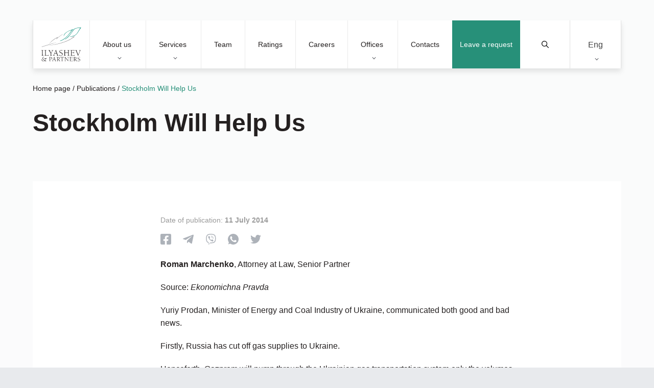

--- FILE ---
content_type: text/html; charset=UTF-8
request_url: https://attorneys.ua/en/publication/stockholm-will-help-us/
body_size: 11665
content:
<!DOCTYPE html><html lang="en" prefix="og: https://ogp.me/ns#"><head><meta charset="utf-8"><link media="print" href="https://attorneys.ua/wp-content/cache/autoptimize/css/autoptimize_c838537fcd04b9430f97de941df7463d.css" rel="stylesheet"><link media="all" href="https://attorneys.ua/wp-content/cache/autoptimize/css/autoptimize_a25d366a224b45e08107e289a3a24c56.css" rel="stylesheet"><title>Stockholm Will Help Us | Ilyashev &amp; Partners</title> <noscript><img height="1" width="1" style="display:none"
src="https://www.facebook.com/tr?id=940025017615832&ev=PageView&noscript=1"
/></noscript> <!--[if IE]><meta http-equiv="X-UA-Compatible" content="IE = edge"> <![endif]--><meta name="viewport" content="width=device-width,initial-scale=1"><meta name="keywords" content=""> <noscript> </noscript><link rel="alternate" hreflang="uk" href="https://attorneys.ua/publication/stockholm-will-help-us/" /><link rel="alternate" hreflang="ru" href="https://attorneys.ua/ru/publication/stockholm-will-help-us/" /><link rel="alternate" hreflang="en" href="https://attorneys.ua/en/publication/stockholm-will-help-us/" /><link rel="alternate" hreflang="x-default" href="https://attorneys.ua/publication/stockholm-will-help-us/" /><meta name="description" content="Stockholm Will Help Us | Ilyashev &amp; Partners Law Firm is No. 1 in finding effective solutions to the most complex legal issues."/><meta name="robots" content="follow, index, max-snippet:-1, max-video-preview:-1, max-image-preview:large"/><link rel="canonical" href="https://attorneys.ua/en/publication/stockholm-will-help-us/" /><meta property="og:locale" content="en_US" /><meta property="og:type" content="article" /><meta property="og:title" content="Stockholm Will Help Us | Ilyashev &amp; Partners" /><meta property="og:description" content="Stockholm Will Help Us | Ilyashev &amp; Partners Law Firm is No. 1 in finding effective solutions to the most complex legal issues." /><meta property="og:url" content="https://attorneys.ua/en/publication/stockholm-will-help-us/" /><meta property="og:site_name" content="Юридична фірма Ілляшев та Партнери" /><meta property="article:publisher" content="https://www.facebook.com/IlyashevPartners/" /><meta property="og:updated_time" content="2021-02-26T16:07:37+03:00" /><meta property="og:image" content="https://attorneys.ua/wp-content/uploads/2023/07/bg_il_eng.png" /><meta property="og:image:secure_url" content="https://attorneys.ua/wp-content/uploads/2023/07/bg_il_eng.png" /><meta property="og:image:width" content="800" /><meta property="og:image:height" content="800" /><meta property="og:image:alt" content="Stockholm Will Help Us" /><meta property="og:image:type" content="image/png" /><meta name="twitter:card" content="summary_large_image" /><meta name="twitter:title" content="Stockholm Will Help Us | Ilyashev &amp; Partners" /><meta name="twitter:description" content="Stockholm Will Help Us | Ilyashev &amp; Partners Law Firm is No. 1 in finding effective solutions to the most complex legal issues." /><meta name="twitter:image" content="https://attorneys.ua/wp-content/uploads/2023/07/bg_il_eng.png" /><meta name="generator" content="WPML ver:4.8.6 stt:1,45,54;" /><link rel="icon" href="https://attorneys.ua/wp-content/uploads/2021/01/cropped-logo-png-1-32x32.png" sizes="32x32" /><link rel="icon" href="https://attorneys.ua/wp-content/uploads/2021/01/cropped-logo-png-1-192x192.png" sizes="192x192" /><link rel="apple-touch-icon" href="https://attorneys.ua/wp-content/uploads/2021/01/cropped-logo-png-1-180x180.png" /><meta name="msapplication-TileImage" content="https://attorneys.ua/wp-content/uploads/2021/01/cropped-logo-png-1-270x270.png" /> <script async src="//www.googletagmanager.com/gtag/js?id=UA-12705297-1"></script> </head><body class="body-not-scrolled"><header class="header"><div class="header__extra"> <a class="header__request proposal-js popup-request-js" href="">Leave a request</a><div class="header__serch serch"> <button class="serch__btn" type="submit"> <svg xmlns="http://www.w3.org/2000/svg" xmlns:xlink="http://www.w3.org/1999/xlink" version="1.1" id="Capa_1" x="0px" y="0px" viewBox="0 0 511.999 511.999" style="enable-background:new 0 0 511.999 511.999;" xml:space="preserve"> <path d="M508.874,478.708L360.142,329.976c28.21-34.827,45.191-79.103,45.191-127.309c0-111.75-90.917-202.667-202.667-202.667    S0,90.917,0,202.667s90.917,202.667,202.667,202.667c48.206,0,92.482-16.982,127.309-45.191l148.732,148.732    c4.167,4.165,10.919,4.165,15.086,0l15.081-15.082C513.04,489.627,513.04,482.873,508.874,478.708z M202.667,362.667    c-88.229,0-160-71.771-160-160s71.771-160,160-160s160,71.771,160,160S290.896,362.667,202.667,362.667z"/> </svg> <span>Find</span> </button> <button class="serch__close"></button> <input class="serch__input" type="text" name="main-search" placeholder="Search"><div class="loader loader--hidden"> <svg width="38" height="38" viewBox="0 0 38 38" xmlns="http://www.w3.org/2000/svg" stroke="#279079"> <g fill="none" fill-rule="evenodd"> <g transform="translate(1 1)" stroke-width="2"> <circle stroke-opacity=".5" cx="18" cy="18" r="18"/> <path d="M36 18c0-9.94-8.06-18-18-18"> <animateTransform
 attributeName="transform"
 type="rotate"
 from="0 18 18"
 to="360 18 18"
 dur="1s"
 repeatCount="indefinite"/> </path> </g> </g> </svg></div><div class="serch__results results"><div class="results__inner"></div></div></div><div class="wpml-ls-statics-shortcode_actions wpml-ls wpml-ls-legacy-dropdown-click js-wpml-ls-legacy-dropdown-click"><ul role="menu"><li class="wpml-ls-slot-shortcode_actions wpml-ls-item wpml-ls-item-en wpml-ls-current-language wpml-ls-last-item wpml-ls-item-legacy-dropdown-click" role="none"> <a href="#" class="js-wpml-ls-item-toggle wpml-ls-item-toggle" role="menuitem" title="Switch to Eng"> <span class="wpml-ls-native" role="menuitem">Eng</span></a><ul class="js-wpml-ls-sub-menu wpml-ls-sub-menu" role="menu"><li class="wpml-ls-slot-shortcode_actions wpml-ls-item wpml-ls-item-uk wpml-ls-first-item" role="none"> <a href="https://attorneys.ua/publication/stockholm-will-help-us/" class="wpml-ls-link" role="menuitem" aria-label="Switch to Ukr" title="Switch to Ukr"> <span class="wpml-ls-display">Ukr</span></a></li><li class="wpml-ls-slot-shortcode_actions wpml-ls-item wpml-ls-item-ru" role="none"> <a href="https://attorneys.ua/ru/publication/stockholm-will-help-us/" class="wpml-ls-link" role="menuitem" aria-label="Switch to Rus" title="Switch to Rus"> <span class="wpml-ls-display">Rus</span></a></li></ul></li></ul></div></div><div class="header__mobile"><ul class="header__list"><li class="header__item"> <button class="header__btn menu-js"> <img class="no-lazy" src='https://attorneys.ua/wp-content/uploads/2020/05/menu.svg' alt=''> <span>Menu</span> </button></li><li class="header__item"> <button class="header__btn services-js"> <img class="no-lazy" src='https://attorneys.ua/wp-content/uploads/2020/05/servises.svg' alt=''> <span>Services</span> </button></li></ul> <a href="https://attorneys.ua/en/" class="header__logo logo"> <img class="no-lazy" src='https://attorneys.ua/wp-content/uploads/2020/08/iplogoengcurvk.svg' alt=''> </a><ul class="header__list"><li class="header__item"> <button class="header__btn search-js"> <img
 class='no-lazy'
 src='https://attorneys.ua/wp-content/uploads/2020/05/search.svg'
 alt=''> <span>Search</span> </button></li><li class="header__item"> <button class="header__btn location-js"> <img
 class='no-lazy'
 src='https://attorneys.ua/wp-content/uploads/2020/05/location.svg'
 alt=''> <span>Offices</span> </button></li></ul></div><nav class="header__nav nav nav--close"><div class="nav__head"> <button class="nav__close"><p>Close menu</p><p>Back</p> </button><div class="nav__text"><p>Text</p><p>Menu</p></div></div><div id="menu-wrp" class="menu-header-menu-en-container"><ul id="menu-header-menu-en" class="menu nav__list"><li id="menu-item-4274" class="menu-item menu-item-type-custom menu-item-object-custom menu-item-has-children menu-item-4274"><a href="#about">About us</a><ul class="sub-menu"><li id="menu-item-6371" class="menu-item menu-item-type-post_type menu-item-object-page menu-item-6371"><a href="https://attorneys.ua/en/about/">About the Firm</a></li><li id="menu-item-6372" class="menu-item menu-item-type-post_type menu-item-object-page menu-item-6372"><a href="https://attorneys.ua/en/clients/">Our clients</a></li><li id="menu-item-6373" class="menu-item menu-item-type-post_type menu-item-object-page menu-item-6373"><a href="https://attorneys.ua/en/news/">News</a></li><li id="menu-item-6376" class="menu-item menu-item-type-post_type menu-item-object-page menu-item-6376"><a href="https://attorneys.ua/en/publications/">Publications</a></li><li id="menu-item-6375" class="menu-item menu-item-type-post_type menu-item-object-page menu-item-6375"><a href="https://attorneys.ua/en/kopeychykov-legal-award/">Kopeychykov Award</a></li></ul></li><li id="menu-item-6830" class="menu-item menu-item-type-custom menu-item-object-custom menu-item-has-children menu-item-6830"><a href="#services">Services</a><ul class="sub-menu"><li id="menu-item-4276" class="menu-item menu-item-type-custom menu-item-object-custom menu-item-4276"><a href="#practice">Practices</a></li><li id="menu-item-4277" class="menu-item menu-item-type-custom menu-item-object-custom menu-item-4277"><a href="#industries">Industries</a></li><li id="menu-item-4278" class="menu-item menu-item-type-custom menu-item-object-custom menu-item-4278"><a href="#offices">Offices</a></li></ul></li><li id="menu-item-6377" class="menu-item menu-item-type-post_type menu-item-object-page menu-item-6377"><a href="https://attorneys.ua/en/team/">Team</a></li><li id="menu-item-6378" class="menu-item menu-item-type-post_type menu-item-object-page menu-item-6378"><a href="https://attorneys.ua/en/ratings/">Ratings</a></li><li id="menu-item-17582" class="menu-item menu-item-type-post_type menu-item-object-page menu-item-17582"><a href="https://attorneys.ua/en/careers/">Careers</a></li><li id="menu-item-4279" class="menu-item menu-item-type-custom menu-item-object-custom menu-item-has-children menu-item-4279"><a href="#offices">Offices</a><ul class="sub-menu"><li id="menu-item-4280" class="menu-item menu-item-type-custom menu-item-object-custom menu-item-4280"><a href="https://attorneys.ua/en/office/kyiv/">Kyiv</a></li><li id="menu-item-4285" class="menu-item menu-item-type-custom menu-item-object-custom menu-item-4285"><a href="https://attorneys.ua/en/office/kharkiv/">Kharkiv</a></li><li id="menu-item-4284" class="menu-item menu-item-type-custom menu-item-object-custom menu-item-4284"><a href="https://attorneys.ua/en/office/odesa/">Odesa</a></li></ul></li><li id="menu-item-4300" class="menu-item menu-item-type-post_type menu-item-object-page menu-item-4300"><a href="https://attorneys.ua/en/contacts/">Contacts</a></li></ul></div></nav></header><div class="preloader"> <img class="no-lazy" src='https://attorneys.ua/wp-content/uploads/2020/08/iplogoengcurvk.svg' alt=''></div><main><section class="block-banner is-single"><div class="block-banner__wall"></div><div class="container"><div class="breadcrumbs breadcrumbs--black"><nav aria-label="breadcrumbs" class="rank-math-breadcrumb"><p><a href="https://attorneys.ua">Home page</a><span class="separator"> / </span><a href="https://attorneys.ua/en/publications/">Publications</a><span class="separator"> / </span><span class="last">Stockholm Will Help Us</span></p></nav></div><h1 class="block-banner__title"> Stockholm Will Help Us</h1></div></section><section class="block-post-content"><div class="block-post-content__time-wrp"><p class="block-post-content__time">Date of publication: <strong> 11 July 2014 </strong></p></div><ul class="block-post-content__socials socials socials--first"><li class="socials__item wow fadeInRight" data-wow-duration="1s" data-wow-delay="0.2s"> <a class="socials__link" href="http://www.facebook.com/sharer.php?u=https://attorneys.ua/en/publication/stockholm-will-help-us/" target="_blank" rel="noopener noreferrer nofollow"> <?xml version="1.0" encoding="iso-8859-1"?> <svg xmlns="http://www.w3.org/2000/svg" viewBox="0 0 13.624 13.624"> <path class="a" d="M12.164,2.25H1.46A1.46,1.46,0,0,0,0,3.71v10.7a1.46,1.46,0,0,0,1.46,1.46H5.633V11.242H3.718V9.062H5.633V7.4A2.661,2.661,0,0,1,8.482,4.466a11.607,11.607,0,0,1,1.688.147V6.469H9.219A1.09,1.09,0,0,0,7.99,7.646V9.062h2.092l-.335,2.18H7.99v4.632h4.174a1.46,1.46,0,0,0,1.46-1.46V3.71A1.46,1.46,0,0,0,12.164,2.25Z" transform="translate(0 -2.25)" /> </svg> </a></li><li class="socials__item wow fadeInRight" data-wow-duration="1s" data-wow-delay="0.4s"> <a class="socials__link" href="https://telegram.me/share/url?url=https://attorneys.ua/en/publication/stockholm-will-help-us/" target="_blank" rel="noopener noreferrer nofollow"> <?xml version="1.0" encoding="iso-8859-1"?> <svg xmlns="http://www.w3.org/2000/svg" viewBox="0 0 12.587 10.556"> <path d="M12.552,5.489l-1.9,8.958c-.143.632-.517.79-1.048.492L6.71,12.806l-1.4,1.343a.727.727,0,0,1-.582.284l.208-2.947L10.3,6.638c.233-.208-.051-.323-.362-.115L3.311,10.7.456,9.8c-.621-.194-.632-.621.129-.919l11.166-4.3C12.268,4.39,12.721,4.7,12.552,5.489Z" transform="translate(-0.001 -4.528)" /> </svg> </a></li><li class="socials__item wow fadeInRight" data-wow-duration="1s" data-wow-delay="0.6s"> <a class="socials__link" href="viber://forward?text=https://attorneys.ua/en/publication/stockholm-will-help-us/%0D%0A%0D%0AStockholm Will Help Us" target="_blank" rel="noopener noreferrer nofollow"> <?xml version="1.0" encoding="UTF-8"?> <svg enable-background="new 0 0 24 24" viewBox="0 0 24 24" xmlns="http://www.w3.org/2000/svg"> <path d="m23.155 13.893c.716-6.027-.344-9.832-2.256-11.553l.001-.001c-3.086-2.939-13.508-3.374-17.2.132-1.658 1.715-2.242 4.232-2.306 7.348-.064 3.117-.14 8.956 5.301 10.54h.005l-.005 2.419s-.037.98.589 1.177c.716.232 1.04-.223 3.267-2.883 3.724.323 6.584-.417 6.909-.525.752-.252 5.007-.815 5.695-6.654zm-12.237 5.477s-2.357 2.939-3.09 3.702c-.24.248-.503.225-.499-.267 0-.323.018-4.016.018-4.016-4.613-1.322-4.341-6.294-4.291-8.895.05-2.602.526-4.733 1.93-6.168 3.239-3.037 12.376-2.358 14.704-.17 2.846 2.523 1.833 9.651 1.839 9.894-.585 4.874-4.033 5.183-4.667 5.394-.271.09-2.786.737-5.944.526z" /> <path d="m12.222 4.297c-.385 0-.385.6 0 .605 2.987.023 5.447 2.105 5.474 5.924 0 .403.59.398.585-.005h-.001c-.032-4.115-2.718-6.501-6.058-6.524z" /> <path d="m16.151 10.193c-.009.398.58.417.585.014.049-2.269-1.35-4.138-3.979-4.335-.385-.028-.425.577-.041.605 2.28.173 3.481 1.729 3.435 3.716z" /> <path d="m15.521 12.774c-.494-.286-.997-.108-1.205.173l-.435.563c-.221.286-.634.248-.634.248-3.014-.797-3.82-3.951-3.82-3.951s-.037-.427.239-.656l.544-.45c.272-.216.444-.736.167-1.247-.74-1.337-1.237-1.798-1.49-2.152-.266-.333-.666-.408-1.082-.183h-.009c-.865.506-1.812 1.453-1.509 2.428.517 1.028 1.467 4.305 4.495 6.781 1.423 1.171 3.675 2.371 4.631 2.648l.009.014c.942.314 1.858-.67 2.347-1.561v-.007c.217-.431.145-.839-.172-1.106-.562-.548-1.41-1.153-2.076-1.542z" /> <path d="m13.169 8.104c.961.056 1.427.558 1.477 1.589.018.403.603.375.585-.028-.064-1.346-.766-2.096-2.03-2.166-.385-.023-.421.582-.032.605z" /> </svg> </a></li><li class="socials__item wow fadeInRight" data-wow-duration="1s" data-wow-delay="0.8s"> <a class="socials__link" href="whatsapp://send?text=https://attorneys.ua/en/publication/stockholm-will-help-us/%0D%0A%0D%0AStockholm Will Help Us" target="_blank" rel="noopener noreferrer nofollow"> <?xml version="1.0" encoding="UTF-8"?> <svg version="1.1" xmlns="http://www.w3.org/2000/svg" xmlns:xlink="http://www.w3.org/1999/xlink" x="0px" y="0px" viewBox="0 0 512 512" xml:space="preserve"> <path d="M256.064,0h-0.128C114.784,0,0,114.816,0,256c0,56,18.048,107.904,48.736,150.048l-31.904,95.104l98.4-31.456
 C155.712,496.512,204,512,256.064,512C397.216,512,512,397.152,512,256S397.216,0,256.064,0z M405.024,361.504
 c-6.176,17.44-30.688,31.904-50.24,36.128c-13.376,2.848-30.848,5.12-89.664-19.264C189.888,347.2,141.44,270.752,137.664,265.792
 c-3.616-4.96-30.4-40.48-30.4-77.216s18.656-54.624,26.176-62.304c6.176-6.304,16.384-9.184,26.176-9.184
 c3.168,0,6.016,0.16,8.576,0.288c7.52,0.32,11.296,0.768,16.256,12.64c6.176,14.88,21.216,51.616,23.008,55.392
 c1.824,3.776,3.648,8.896,1.088,13.856c-2.4,5.12-4.512,7.392-8.288,11.744c-3.776,4.352-7.36,7.68-11.136,12.352
 c-3.456,4.064-7.36,8.416-3.008,15.936c4.352,7.36,19.392,31.904,41.536,51.616c28.576,25.44,51.744,33.568,60.032,37.024
 c6.176,2.56,13.536,1.952,18.048-2.848c5.728-6.176,12.8-16.416,20-26.496c5.12-7.232,11.584-8.128,18.368-5.568
 c6.912,2.4,43.488,20.48,51.008,24.224c7.52,3.776,12.48,5.568,14.304,8.736C411.2,329.152,411.2,344.032,405.024,361.504z" /> </svg> </a></li><li class="socials__item wow fadeInRight" data-wow-duration="1s" data-wow-delay="1s"> <a class="socials__link" href="https://twitter.com/intent/tweet?url=https://attorneys.ua/en/publication/stockholm-will-help-us/&text=Stockholm Will Help Us" target="_blank" rel="noopener noreferrer nofollow"> <?xml version="1.0" encoding="UTF-8"?> <svg version="1.1" xmlns="http://www.w3.org/2000/svg" xmlns:xlink="http://www.w3.org/1999/xlink" x="0px" y="0px" viewBox="0 0 512 512" xml:space="preserve"> <path d="M512,97.248c-19.04,8.352-39.328,13.888-60.48,16.576c21.76-12.992,38.368-33.408,46.176-58.016
 c-20.288,12.096-42.688,20.64-66.56,25.408C411.872,60.704,384.416,48,354.464,48c-58.112,0-104.896,47.168-104.896,104.992
 c0,8.32,0.704,16.32,2.432,23.936c-87.264-4.256-164.48-46.08-216.352-109.792c-9.056,15.712-14.368,33.696-14.368,53.056
 c0,36.352,18.72,68.576,46.624,87.232c-16.864-0.32-33.408-5.216-47.424-12.928c0,0.32,0,0.736,0,1.152
 c0,51.008,36.384,93.376,84.096,103.136c-8.544,2.336-17.856,3.456-27.52,3.456c-6.72,0-13.504-0.384-19.872-1.792
 c13.6,41.568,52.192,72.128,98.08,73.12c-35.712,27.936-81.056,44.768-130.144,44.768c-8.608,0-16.864-0.384-25.12-1.44
 C46.496,446.88,101.6,464,161.024,464c193.152,0,298.752-160,298.752-298.688c0-4.64-0.16-9.12-0.384-13.568
 C480.224,136.96,497.728,118.496,512,97.248z" /> </svg> </a></li></ul><div class="block-post-content__content"><p><strong>Roman Marchenko</strong>, Attorney at Law, Senior Partner</p><p>Source: <em>Ekonomichna Pravda</em></p><p>Yuriy Prodan, Minister of Energy and Coal Industry of Ukraine, communicated both good and bad news.</p><p>Firstly, Russia has cut off gas supplies to Ukraine.</p><p>Henceforth, Gazprom will pump through the Ukrainian gas transportation system only the volumes of fuel required for the needs of the European consumers.</p><p>The Ukrainian consumers will have to meet their demand for gas with domestic gas production.</p><p>Secondly, Naftogaz sues Gazprom in the Stockholm arbitration court.</p><p>It is worth noting that the prospects of entering a verdict in favor of Naftogaz are quite high.</p><p>Indeed, in 2009, Ukraine received a high price for Russian gas. In 2010, due to the controversial “Kharkov agreements”, Kyiv got a discount on gas in exchange for a long deployment of Russian Black Sea Fleet in the Crimea.</p><p>After occupation of the Crimea the Russian government unilaterally denounced the “Kharkov agreements”. The reason is the peninsula became a part of the federation. The representatives of Gazprom decided that henceforth Ukraine had to buy gas at the old high price.</p><p>It shall be noted that the vast majority of countries, including Sweden, which court of arbitration will consider the claim of Naftogaz, declared annexation of the Crimea illegal. As you know, only 11 states-outsiders, including Russia, voted against the resolution of the UN General Assembly.</p><p>Accordingly, the court is very likely to recognize as illegal demands of the Russian Federation to pay for gas without the discount received in exchange for deployment of the Black Sea Fleet in Crimea.<br /> Further, Naftogaz stands a good chance to sue out setting the market price for Russian gas. The court of arbitration has repeatedly considered such claims against the Russian monopolist.</p><p>As a rule, Gazprom does not go through with court proceedings. The company agrees to sign a settlement agreement to prevent the adverse court verdict.</p><p>Many European companies have already managed to “obtain” such discounts: Wingas (Germany), GDF Suez SA (France), EconGas GmbH (Austria), SPP AS (Slovakia), Sinergie Italiane Srl (Italy).<br /> A striking example is the litigation of Gazprom with the Polish state-owned Polskie Górnictwo Naftowe i Gazownictwo, which bought Russian gas at $550.</p><p>The Polish gas trader appealed to the Stockholm arbitration to reconsider the price that was unreasonably higher than prices for other states. However, as a result of negotiations, the parties agreed to lower the price, according to different estimates, up to 20%, and the company withdrew the suit.</p><p>Some companies refused to sign the settlement agreement and succeeded in approval of judgments in the Stockholm arbitration, which had negative consequences for the Russian gas monopoly.<br /> Two such victories over Gazprom in Stockholm were secured by a Norwegian law firm that will also represent Naftogaz of Ukraine. Thus, the Ukrainians can count on a fair and positive judgment of the Stockholm arbitration.</p><p>However, I am not so optimistic about the chances of Naftogaz to recover from Gazprom $6 bln in overpayment for gas supplied.</p><p>The reason is that when transferring money and signing acceptance acts the Ukrainian party did not object to the conditions agreed upon by the parties. Thereto, the plaintiff’s conventional judicial principle operates: ask more – get yours.</p></div><ul class="block-post-content__socials socials"><li class="socials__item wow fadeInRight" data-wow-duration="1s" data-wow-delay="0.2s"> <a class="socials__link" href="http://www.facebook.com/sharer.php?u=https://attorneys.ua/en/publication/stockholm-will-help-us/" target="_blank" rel="noopener noreferrer"> <?xml version="1.0" encoding="iso-8859-1"?> <svg xmlns="http://www.w3.org/2000/svg" viewBox="0 0 13.624 13.624"> <path class="a" d="M12.164,2.25H1.46A1.46,1.46,0,0,0,0,3.71v10.7a1.46,1.46,0,0,0,1.46,1.46H5.633V11.242H3.718V9.062H5.633V7.4A2.661,2.661,0,0,1,8.482,4.466a11.607,11.607,0,0,1,1.688.147V6.469H9.219A1.09,1.09,0,0,0,7.99,7.646V9.062h2.092l-.335,2.18H7.99v4.632h4.174a1.46,1.46,0,0,0,1.46-1.46V3.71A1.46,1.46,0,0,0,12.164,2.25Z" transform="translate(0 -2.25)" /> </svg> </a></li><li class="socials__item wow fadeInRight" data-wow-duration="1s" data-wow-delay="0.4s"> <a class="socials__link" href="https://telegram.me/share/url?url=https://attorneys.ua/en/publication/stockholm-will-help-us/" target="_blank" rel="noopener noreferrer"> <?xml version="1.0" encoding="iso-8859-1"?> <svg xmlns="http://www.w3.org/2000/svg" viewBox="0 0 12.587 10.556"> <path d="M12.552,5.489l-1.9,8.958c-.143.632-.517.79-1.048.492L6.71,12.806l-1.4,1.343a.727.727,0,0,1-.582.284l.208-2.947L10.3,6.638c.233-.208-.051-.323-.362-.115L3.311,10.7.456,9.8c-.621-.194-.632-.621.129-.919l11.166-4.3C12.268,4.39,12.721,4.7,12.552,5.489Z" transform="translate(-0.001 -4.528)" /> </svg> </a></li><li class="socials__item wow fadeInRight" data-wow-duration="1s" data-wow-delay="0.6s"> <a class="socials__link" href="viber://forward?text=https://attorneys.ua/en/publication/stockholm-will-help-us/%0D%0A%0D%0AStockholm Will Help Us" target="_blank" rel="noopener noreferrer"> <?xml version="1.0" encoding="UTF-8"?> <svg enable-background="new 0 0 24 24" viewBox="0 0 24 24" xmlns="http://www.w3.org/2000/svg"> <path d="m23.155 13.893c.716-6.027-.344-9.832-2.256-11.553l.001-.001c-3.086-2.939-13.508-3.374-17.2.132-1.658 1.715-2.242 4.232-2.306 7.348-.064 3.117-.14 8.956 5.301 10.54h.005l-.005 2.419s-.037.98.589 1.177c.716.232 1.04-.223 3.267-2.883 3.724.323 6.584-.417 6.909-.525.752-.252 5.007-.815 5.695-6.654zm-12.237 5.477s-2.357 2.939-3.09 3.702c-.24.248-.503.225-.499-.267 0-.323.018-4.016.018-4.016-4.613-1.322-4.341-6.294-4.291-8.895.05-2.602.526-4.733 1.93-6.168 3.239-3.037 12.376-2.358 14.704-.17 2.846 2.523 1.833 9.651 1.839 9.894-.585 4.874-4.033 5.183-4.667 5.394-.271.09-2.786.737-5.944.526z" /> <path d="m12.222 4.297c-.385 0-.385.6 0 .605 2.987.023 5.447 2.105 5.474 5.924 0 .403.59.398.585-.005h-.001c-.032-4.115-2.718-6.501-6.058-6.524z" /> <path d="m16.151 10.193c-.009.398.58.417.585.014.049-2.269-1.35-4.138-3.979-4.335-.385-.028-.425.577-.041.605 2.28.173 3.481 1.729 3.435 3.716z" /> <path d="m15.521 12.774c-.494-.286-.997-.108-1.205.173l-.435.563c-.221.286-.634.248-.634.248-3.014-.797-3.82-3.951-3.82-3.951s-.037-.427.239-.656l.544-.45c.272-.216.444-.736.167-1.247-.74-1.337-1.237-1.798-1.49-2.152-.266-.333-.666-.408-1.082-.183h-.009c-.865.506-1.812 1.453-1.509 2.428.517 1.028 1.467 4.305 4.495 6.781 1.423 1.171 3.675 2.371 4.631 2.648l.009.014c.942.314 1.858-.67 2.347-1.561v-.007c.217-.431.145-.839-.172-1.106-.562-.548-1.41-1.153-2.076-1.542z" /> <path d="m13.169 8.104c.961.056 1.427.558 1.477 1.589.018.403.603.375.585-.028-.064-1.346-.766-2.096-2.03-2.166-.385-.023-.421.582-.032.605z" /> </svg> </a></li><li class="socials__item wow fadeInRight" data-wow-duration="1s" data-wow-delay="0.8s"> <a class="socials__link" href="whatsapp://send?text=https://attorneys.ua/en/publication/stockholm-will-help-us/%0D%0A%0D%0AStockholm Will Help Us" target="_blank" rel="noopener noreferrer"> <?xml version="1.0" encoding="UTF-8"?> <svg version="1.1" xmlns="http://www.w3.org/2000/svg" xmlns:xlink="http://www.w3.org/1999/xlink" x="0px" y="0px" viewBox="0 0 512 512" xml:space="preserve"> <path d="M256.064,0h-0.128C114.784,0,0,114.816,0,256c0,56,18.048,107.904,48.736,150.048l-31.904,95.104l98.4-31.456
 C155.712,496.512,204,512,256.064,512C397.216,512,512,397.152,512,256S397.216,0,256.064,0z M405.024,361.504
 c-6.176,17.44-30.688,31.904-50.24,36.128c-13.376,2.848-30.848,5.12-89.664-19.264C189.888,347.2,141.44,270.752,137.664,265.792
 c-3.616-4.96-30.4-40.48-30.4-77.216s18.656-54.624,26.176-62.304c6.176-6.304,16.384-9.184,26.176-9.184
 c3.168,0,6.016,0.16,8.576,0.288c7.52,0.32,11.296,0.768,16.256,12.64c6.176,14.88,21.216,51.616,23.008,55.392
 c1.824,3.776,3.648,8.896,1.088,13.856c-2.4,5.12-4.512,7.392-8.288,11.744c-3.776,4.352-7.36,7.68-11.136,12.352
 c-3.456,4.064-7.36,8.416-3.008,15.936c4.352,7.36,19.392,31.904,41.536,51.616c28.576,25.44,51.744,33.568,60.032,37.024
 c6.176,2.56,13.536,1.952,18.048-2.848c5.728-6.176,12.8-16.416,20-26.496c5.12-7.232,11.584-8.128,18.368-5.568
 c6.912,2.4,43.488,20.48,51.008,24.224c7.52,3.776,12.48,5.568,14.304,8.736C411.2,329.152,411.2,344.032,405.024,361.504z" /> </svg> </a></li><li class="socials__item wow fadeInRight" data-wow-duration="1s" data-wow-delay="1s"> <a class="socials__link" href="https://twitter.com/intent/tweet?url=https://attorneys.ua/en/publication/stockholm-will-help-us/&text=Stockholm Will Help Us" target="_blank" rel="noopener noreferrer"> <?xml version="1.0" encoding="UTF-8"?> <svg version="1.1" xmlns="http://www.w3.org/2000/svg" xmlns:xlink="http://www.w3.org/1999/xlink" x="0px" y="0px" viewBox="0 0 512 512" xml:space="preserve"> <path d="M512,97.248c-19.04,8.352-39.328,13.888-60.48,16.576c21.76-12.992,38.368-33.408,46.176-58.016
 c-20.288,12.096-42.688,20.64-66.56,25.408C411.872,60.704,384.416,48,354.464,48c-58.112,0-104.896,47.168-104.896,104.992
 c0,8.32,0.704,16.32,2.432,23.936c-87.264-4.256-164.48-46.08-216.352-109.792c-9.056,15.712-14.368,33.696-14.368,53.056
 c0,36.352,18.72,68.576,46.624,87.232c-16.864-0.32-33.408-5.216-47.424-12.928c0,0.32,0,0.736,0,1.152
 c0,51.008,36.384,93.376,84.096,103.136c-8.544,2.336-17.856,3.456-27.52,3.456c-6.72,0-13.504-0.384-19.872-1.792
 c13.6,41.568,52.192,72.128,98.08,73.12c-35.712,27.936-81.056,44.768-130.144,44.768c-8.608,0-16.864-0.384-25.12-1.44
 C46.496,446.88,101.6,464,161.024,464c193.152,0,298.752-160,298.752-298.688c0-4.64-0.16-9.12-0.384-13.568
 C480.224,136.96,497.728,118.496,512,97.248z" /> </svg> </a></li></ul></section></main><div class="popup"><div class="popup__inner"> <button class="popup__close"></button><div class="loader"> <svg width="38" height="38" viewBox="0 0 38 38" xmlns="http://www.w3.org/2000/svg" stroke="#279079"> <g fill="none" fill-rule="evenodd"> <g transform="translate(1 1)" stroke-width="2"> <circle stroke-opacity=".5" cx="18" cy="18" r="18"/> <path d="M36 18c0-9.94-8.06-18-18-18"> <animateTransform
 attributeName="transform"
 type="rotate"
 from="0 18 18"
 to="360 18 18"
 dur="1s"
 repeatCount="indefinite"/> </path> </g> </g> </svg></div><div class="popup__content"></div><div id="question-form" style="display: none;"><div class="wpcf7 no-js" id="wpcf7-f6942-o1" lang="ru" dir="ltr" data-wpcf7-id="6942"><div class="screen-reader-response"><p role="status" aria-live="polite" aria-atomic="true"></p><ul></ul></div><form action="/en/publication/stockholm-will-help-us/#wpcf7-f6942-o1" method="post" class="wpcf7-form init" aria-label="Contact form" novalidate="novalidate" data-status="init"><fieldset class="hidden-fields-container"><input type="hidden" name="_wpcf7" value="6942" /><input type="hidden" name="_wpcf7_version" value="6.1.2" /><input type="hidden" name="_wpcf7_locale" value="ru" /><input type="hidden" name="_wpcf7_unit_tag" value="wpcf7-f6942-o1" /><input type="hidden" name="_wpcf7_container_post" value="0" /><input type="hidden" name="_wpcf7_posted_data_hash" value="" /></fieldset><div class="form__grid form__grid--three"> <label class="form__label"> <span class="form__text">How to contact you?</span> <span class="wpcf7-form-control-wrap" data-name="user-name"><input size="40" maxlength="400" class="wpcf7-form-control wpcf7-text wpcf7-validates-as-required form__input" aria-required="true" aria-invalid="false" placeholder="Your name" value="" type="text" name="user-name" /></span> </label> <label class="form__label"> <span class="form__text">Your phone</span> <span class="wpcf7-form-control-wrap" data-name="user-phone"><input size="40" maxlength="400" class="wpcf7-form-control wpcf7-tel wpcf7-validates-as-required wpcf7-text wpcf7-validates-as-tel form__input" aria-required="true" aria-invalid="false" placeholder="+__ (___) ___ - __ - __" value="" type="tel" name="user-phone" /></span> </label> <label class="form__label"> <span class="form__text">Your e-mail</span> <span class="wpcf7-form-control-wrap" data-name="user-email"><input size="40" maxlength="400" class="wpcf7-form-control wpcf7-email wpcf7-validates-as-required wpcf7-text wpcf7-validates-as-email form__input" aria-required="true" aria-invalid="false" placeholder="mail@gmail.com" value="" type="email" name="user-email" /></span> </label></div> <label class="form__label"> <span class="form__text">Cover Letter</span> <span class="wpcf7-form-control-wrap" data-name="letter"><textarea cols="40" rows="10" maxlength="2000" class="wpcf7-form-control wpcf7-textarea form__input form__input--textarea" aria-invalid="false" name="letter"></textarea></span> </label><div class="form__btn-wrp"> <input class="wpcf7-form-control wpcf7-submit has-spinner form__submit btn btn--fill" type="submit" value="Send" /></div><div class="wpcf7-response-output" aria-hidden="true"></div></form></div></div><div id="request-form" style="display: none;"><div class="wpcf7 no-js" id="wpcf7-f6770-o2" lang="ru" dir="ltr" data-wpcf7-id="6770"><div class="screen-reader-response"><p role="status" aria-live="polite" aria-atomic="true"></p><ul></ul></div><form action="/en/publication/stockholm-will-help-us/#wpcf7-f6770-o2" method="post" class="wpcf7-form init" aria-label="Contact form" novalidate="novalidate" data-status="init"><fieldset class="hidden-fields-container"><input type="hidden" name="_wpcf7" value="6770" /><input type="hidden" name="_wpcf7_version" value="6.1.2" /><input type="hidden" name="_wpcf7_locale" value="ru" /><input type="hidden" name="_wpcf7_unit_tag" value="wpcf7-f6770-o2" /><input type="hidden" name="_wpcf7_container_post" value="0" /><input type="hidden" name="_wpcf7_posted_data_hash" value="" /></fieldset> <label class="form__label"> <span class="form__text">How can we call you?</span> <span class="wpcf7-form-control-wrap" data-name="user-name"><input size="40" maxlength="400" class="wpcf7-form-control wpcf7-text wpcf7-validates-as-required form__input" aria-required="true" aria-invalid="false" placeholder="Your name" value="" type="text" name="user-name" /></span> </label> <label class="form__label"> <span class="form__text">Your phone</span> <span class="wpcf7-form-control-wrap" data-name="user-phone"><input size="40" maxlength="400" class="wpcf7-form-control wpcf7-tel wpcf7-validates-as-required wpcf7-text wpcf7-validates-as-tel form__input" aria-required="true" aria-invalid="false" placeholder="+__ (___) ___ - __ - __" value="" type="tel" name="user-phone" /></span> </label> <label class="form__label"> <span class="form__text">Your e-mail</span> <span class="wpcf7-form-control-wrap" data-name="user-email"><input size="40" maxlength="400" class="wpcf7-form-control wpcf7-email wpcf7-validates-as-required wpcf7-text wpcf7-validates-as-email form__input" aria-required="true" aria-invalid="false" placeholder="mail@gmail.com" value="" type="email" name="user-email" /></span> </label> <input class="wpcf7-form-control wpcf7-submit has-spinner form__submit btn btn--fill" type="submit" value="Send" /><div class="wpcf7-response-output" aria-hidden="true"></div></form></div></div></div></div><footer class="footer"><div class="footer__appeal appeal"><div class="container section__container"><p class="appeal__name prescript">Contact us</p><h2 class="appeal__title">We are always at hand</h2></div><ul class="appeal__list"><li class="appeal__item wow fadeInRight" data-wow-duration="0.4s"> <a class="appeal__link proposal-js popup-request-js" href=""> Leave a request </a></li><li class="appeal__item popup-question-js wow fadeInRight" data-wow-duration="0.6s"> <a class="appeal__link" href=""> Ask a question </a></li><li class="appeal__item popup-contacts-js wow fadeInRight" data-wow-duration="0.8s"> <a class="appeal__link" href=""><div class="appeal__img"> <picture><source data-srcset="https://attorneys.ua/wp-content/webp-express/webp-images/doc-root/wp-content/uploads/2024/10/map.png.webp" type="image/webp"><noscript><img src="https://attorneys.ua/wp-content/uploads/2024/10/map.png" alt="" class="webpexpress-processed"></noscript><img src='data:image/svg+xml,%3Csvg%20xmlns=%22http://www.w3.org/2000/svg%22%20viewBox=%220%200%20210%20140%22%3E%3C/svg%3E' data-src="https://attorneys.ua/wp-content/uploads/2024/10/map.png" alt="" class="lazyload webpexpress-processed"></picture></div> <span>Nearest office</span> </a></li></ul></div><div class="footer__links links container"><div class="links__inner"><h3 class="links__title">Practices</h3><ul class="links__list"><li class="links__item"> <a class="links__link" href="https://attorneys.ua/en/service/antitrust-competition/">Antitrust and Competition</a></li><li class="links__item"> <a class="links__link" href="https://attorneys.ua/en/service/asset-tracing-recovery/">Asset Tracing and Recovery</a></li><li class="links__item"> <a class="links__link" href="https://attorneys.ua/en/service/banking-finance/">Banking and Finance</a></li><li class="links__item"> <a class="links__link" href="https://attorneys.ua/en/service/compliance/">Compliance</a></li><li class="links__item"> <a class="links__link" href="https://attorneys.ua/en/service/corporate/">Corporate and M&#038;A</a></li><li class="links__item"> <a class="links__link" href="https://attorneys.ua/en/service/criminal-law/">Criminal Law</a></li><li class="links__item"> <a class="links__link" href="https://attorneys.ua/en/service/customs/">Customs</a></li><li class="links__item"> <a class="links__link" href="https://attorneys.ua/en/service/dispute-resolution/">Dispute Resolution</a></li><li class="links__item"> <a class="links__link" href="https://attorneys.ua/en/service/employment/">Employment</a></li><li class="links__item"> <a class="links__link" href="https://attorneys.ua/en/service/family-law/">Family Law</a></li><li class="links__item"> <a class="links__link" href="https://attorneys.ua/en/service/insolvency-restructuring/">Insolvency and Financial Restructuring</a></li><li class="links__item"> <a class="links__link" href="https://attorneys.ua/en/service/intellectual-property/">Intellectual Property</a></li><li class="links__item"> <a class="links__link" href="https://attorneys.ua/en/service/international-arbitration/">International Arbitration</a></li><li class="links__item"> <a class="links__link" href="https://attorneys.ua/en/service/international-trade/">International Trade</a></li><li class="links__item"> <a class="links__link" href="https://attorneys.ua/en/service/land-law/">Land Law</a></li><li class="links__item"> <a class="links__link" href="https://attorneys.ua/en/service/maritime-law/">Maritime Law</a></li><li class="links__item"> <a class="links__link" href="https://attorneys.ua/en/service/martial-law-war-crimes/">Martial Law &#038; War Crimes</a></li><li class="links__item"> <a class="links__link" href="https://attorneys.ua/en/service/public-procurement/">Public Procurement</a></li><li class="links__item"> <a class="links__link" href="https://attorneys.ua/en/service/sanctions/">Sanctions</a></li><li class="links__item"> <a class="links__link" href="https://attorneys.ua/en/service/tax-law/">Tax Law</a></li></ul></div><div class="links__inner"><h3 class="links__title">Industries</h3><ul class="links__list"><li class="links__item"> <a class="links__link" href="https://attorneys.ua/en/service/advertising-marketing/">Advertising &#038; Marketing</a></li><li class="links__item"> <a class="links__link" href="https://attorneys.ua/en/service/agribusiness/">Agribusiness</a></li><li class="links__item"> <a class="links__link" href="https://attorneys.ua/en/service/aviation/">Aviation</a></li><li class="links__item"> <a class="links__link" href="https://attorneys.ua/en/service/energy-natural-resources/">Energy &#038; Natural Resources</a></li><li class="links__item"> <a class="links__link" href="https://attorneys.ua/en/service/financial-technologies/">Financial Technologies</a></li><li class="links__item"> <a class="links__link" href="https://attorneys.ua/en/service/fmcg/">FMCG</a></li><li class="links__item"> <a class="links__link" href="https://attorneys.ua/en/service/infrastructure/">Infrastructure</a></li><li class="links__item"> <a class="links__link" href="https://attorneys.ua/en/service/insurance/">Insurance</a></li><li class="links__item"> <a class="links__link" href="https://attorneys.ua/en/service/technologies-media-telecommunications/">IT Technologies, Media and Telecommunications</a></li><li class="links__item"> <a class="links__link" href="https://attorneys.ua/en/service/medicine-healthcare/">Medicine &#038; Healthcare</a></li><li class="links__item"> <a class="links__link" href="https://attorneys.ua/en/service/non-profit-organizations/">Non-Profit Organizations</a></li><li class="links__item"> <a class="links__link" href="https://attorneys.ua/en/service/pharmaceuticals/">Pharmaceuticals</a></li><li class="links__item"> <a class="links__link" href="https://attorneys.ua/en/service/private-client/">Private Client</a></li><li class="links__item"> <a class="links__link" href="https://attorneys.ua/en/service/privatization/">Privatization</a></li><li class="links__item"> <a class="links__link" href="https://attorneys.ua/en/service/public-sector/">Public Sector</a></li><li class="links__item"> <a class="links__link" href="https://attorneys.ua/en/service/real-estate-construction/">Real Estate &#038; Construction</a></li><li class="links__item"> <a class="links__link" href="https://attorneys.ua/en/service/retail/">Retail</a></li><li class="links__item"> <a class="links__link" href="https://attorneys.ua/en/service/security-defence/">Security &#038; Defence</a></li><li class="links__item"> <a class="links__link" href="https://attorneys.ua/en/service/shipping/">Shipping</a></li><li class="links__item"> <a class="links__link" href="https://attorneys.ua/en/service/sports/">Sports</a></li><li class="links__item"> <a class="links__link" href="https://attorneys.ua/en/service/transport-logistics/">Transport &#038; Logistics</a></li><li class="links__item"><ul class="links__pages pages"><li class="pages__item"> <a class="pages__link" href="https://attorneys.ua/en/team/">Team</a></li><li class="pages__item"> <a class="pages__link" href="https://attorneys.ua/en/clients/">Clients</a></li><li class="pages__item"> <a class="pages__link" href="https://attorneys.ua/en/publications/">Publications</a></li><li class="pages__item"> <a class="pages__link" href="https://attorneys.ua/en/contacts/">Contacts</a></li><li class="pages__item"> <a class="pages__link" href="https://attorneys.ua/en/about/">About us</a></li></ul></li></ul></div></div><div class="footer__location location"><ul class="location__list"><li class="location__item"> <span class="location__title">Kyiv</span><div class="location__inner"> <a 
 class="location__link" 
 href="https://goo.gl/maps/uQJDUuEp1VdT7pfQ7" 
 target="_blank"                                         rel="noopener noreferrer"> <span>11 Kudryavska Str., <br> Kyiv, 04053</span> </a> <a 
 class="location__link" 
 href="tel:+38 044 494 19 19" 
 rel="noopener noreferrer"> <span>+38 044 494 19 19</span> </a> <a 
 class="location__link" 
 href="mailto:office@attorneys.ua" 
 target="_blank"                                         rel="noopener noreferrer"> <span>office@attorneys.ua</span> </a></div></li><li class="location__item"> <span class="location__title">Odesa</span><div class="location__inner"> <a 
 class="location__link" 
 href="https://goo.gl/maps/HTpJ5PJWyY4nTkyz8" 
 target="_blank"                                         rel="noopener noreferrer"> <span>66/1 Frantsuzkyi Blvd., <br> Kadorr Business Center, 2nd floor, <br> Odesa, 65062</span> </a> <a 
 class="location__link" 
 href="tel:+38 048 740 90 99" 
 rel="noopener noreferrer"> <span>+38 048 740 90 99</span> </a> <a 
 class="location__link" 
 href="mailto:odesa@attorneys.ua" 
 target="_blank"                                         rel="noopener noreferrer"> <span>odesa@attorneys.ua</span> </a></div></li><li class="location__item"> <span class="location__title">Kharkiv</span><div class="location__inner"> <a 
 class="location__link" 
 href="https://goo.gl/maps/H1Ekb99zTiPvSx3P7" 
 target="_blank"                                         rel="noopener noreferrer"> <span>63 Professor Otamanovskyi Str., Kharkiv, 61166, Invest-Market Business Center, 4th floor</span> </a> <a 
 class="location__link" 
 href="tel:+38 057 766 99 11" 
 rel="noopener noreferrer"> <span>+38 057 766 99 11</span> </a> <a 
 class="location__link" 
 href="mailto:kharkiv@attorneys.ua" 
 target="_blank"                                         rel="noopener noreferrer"> <span>kharkiv@attorneys.ua</span> </a></div></li><li class="location__socials socials"><h3 class="socials__title">We in social networks</h3><ul class="socials__list"><li class="socials__item"> <a class="socials__link" href="https://www.facebook.com/IlyashevPartners/" target="_blank" rel="noopener noreferrer"> <span>Facebook</span> </a></li><li class="socials__item"> <a class="socials__link" href="https://www.linkedin.com/company/ilyashev-&-partners/" target="_blank" rel="noopener noreferrer"> <span>Linkedin</span> </a></li><li class="socials__item"> <a class="socials__link" href="https://www.youtube.com/channel/UCDu3RLVaq7jQJ8NHUpZYJfA" target="_blank" rel="noopener noreferrer"> <span>YouTube</span> </a></li><li class="socials__item"> <a class="socials__link" href="https://www.instagram.com/ilyashev_and_partners/" target="_blank" rel="noopener noreferrer"> <span>Instagram</span> </a></li></ul></li></ul><div class="location__ratings ratings"> <span class="ratings__title">Our ratings</span><ul class="ratings__list"><li class="ratings__item" data-wow-duration="0.5s" data-wow-delay="0.2s"> <picture><source data-srcset="https://attorneys.ua/wp-content/webp-express/webp-images/doc-root/wp-content/uploads/2020/07/logog-1-300x183.png.webp" type="image/webp"><noscript><img src="https://attorneys.ua/wp-content/uploads/2020/07/logog-1-300x183.png" alt="" class="webpexpress-processed"></noscript><img src='data:image/svg+xml,%3Csvg%20xmlns=%22http://www.w3.org/2000/svg%22%20viewBox=%220%200%20210%20140%22%3E%3C/svg%3E' data-src="https://attorneys.ua/wp-content/uploads/2020/07/logog-1-300x183.png" alt="" class="lazyload webpexpress-processed"></picture></li><li class="ratings__item" data-wow-duration="0.5s" data-wow-delay="0.4s"> <picture><source data-srcset="https://attorneys.ua/wp-content/webp-express/webp-images/doc-root/wp-content/uploads/2020/07/logoe-1-300x183.png.webp" type="image/webp"><noscript><img src="https://attorneys.ua/wp-content/uploads/2020/07/logoe-1-300x183.png" alt="" class="webpexpress-processed"></noscript><img src='data:image/svg+xml,%3Csvg%20xmlns=%22http://www.w3.org/2000/svg%22%20viewBox=%220%200%20210%20140%22%3E%3C/svg%3E' data-src="https://attorneys.ua/wp-content/uploads/2020/07/logoe-1-300x183.png" alt="" class="lazyload webpexpress-processed"></picture></li><li class="ratings__item" data-wow-duration="0.5s" data-wow-delay="0.6s"> <picture><source data-srcset="https://attorneys.ua/wp-content/webp-express/webp-images/doc-root/wp-content/uploads/2025/03/legal-500_white1-300x186.png.webp" type="image/webp"><noscript><img src="https://attorneys.ua/wp-content/uploads/2025/03/legal-500_white1-300x186.png" alt="" class="webpexpress-processed"></noscript><img src='data:image/svg+xml,%3Csvg%20xmlns=%22http://www.w3.org/2000/svg%22%20viewBox=%220%200%20210%20140%22%3E%3C/svg%3E' data-src="https://attorneys.ua/wp-content/uploads/2025/03/legal-500_white1-300x186.png" alt="" class="lazyload webpexpress-processed"></picture></li><li class="ratings__item" data-wow-duration="0.5s" data-wow-delay="0.8s"> <picture><source data-srcset="https://attorneys.ua/wp-content/webp-express/webp-images/doc-root/wp-content/uploads/2020/08/zagruzka.png.webp" type="image/webp"><noscript><img src="https://attorneys.ua/wp-content/uploads/2020/08/zagruzka.png" alt="" class="webpexpress-processed"></noscript><img src='data:image/svg+xml,%3Csvg%20xmlns=%22http://www.w3.org/2000/svg%22%20viewBox=%220%200%20210%20140%22%3E%3C/svg%3E' data-src="https://attorneys.ua/wp-content/uploads/2020/08/zagruzka.png" alt="" class="lazyload webpexpress-processed"></picture></li></ul></div><div class="location__other other"> <noscript><img src='https://attorneys.ua/wp-content/uploads/2020/08/iplogoengcurvk.svg' alt=''></noscript><img class="lazyload" src='data:image/svg+xml,%3Csvg%20xmlns=%22http://www.w3.org/2000/svg%22%20viewBox=%220%200%20210%20140%22%3E%3C/svg%3E' data-src='https://attorneys.ua/wp-content/uploads/2020/08/iplogoengcurvk.svg' alt=''><p class="other__text"> © 1997-2026 Ilyashev & Partners</p><p class="other__created"> Made in <a href="https://dl.agency/" target="_blank" rel="noopener noreferrer">DL agency</a></p></div></div></footer> <script defer src="https://attorneys.ua/wp-content/cache/autoptimize/js/autoptimize_4dad8760e3ae0620c9289f86db488646.js"></script></body> <script type="speculationrules">{"prefetch":[{"source":"document","where":{"and":[{"href_matches":"\/en\/*"},{"not":{"href_matches":["\/wp-*.php","\/wp-admin\/*","\/wp-content\/uploads\/*","\/wp-content\/*","\/wp-content\/plugins\/*","\/wp-content\/themes\/Ilyashev\/*","\/en\/*\\?(.+)"]}},{"not":{"selector_matches":"a[rel~=\"nofollow\"]"}},{"not":{"selector_matches":".no-prefetch, .no-prefetch a"}}]},"eagerness":"conservative"}]}</script>  <script type="application/ld+json" class="saswp-schema-markup-output">[{"@context":"https:\/\/schema.org\/","@graph":[{"@context":"https:\/\/schema.org\/","@type":"SiteNavigationElement","@id":"https:\/\/attorneys.ua\/en\/#Header menu EN","name":"\u041f\u0440\u043e \u043d\u0430\u0441","url":"#about"},{"@context":"https:\/\/schema.org\/","@type":"SiteNavigationElement","@id":"https:\/\/attorneys.ua\/en\/#Header menu EN","name":"\u041f\u0440\u043e \u043a\u043e\u043c\u043f\u0430\u043d\u0456\u044e","url":"https:\/\/attorneys.ua\/about\/"},{"@context":"https:\/\/schema.org\/","@type":"SiteNavigationElement","@id":"https:\/\/attorneys.ua\/en\/#Header menu EN","name":"\u041d\u0430\u0448\u0456 \u043a\u043b\u0456\u0454\u043d\u0442\u0438","url":"https:\/\/attorneys.ua\/clients\/"},{"@context":"https:\/\/schema.org\/","@type":"SiteNavigationElement","@id":"https:\/\/attorneys.ua\/en\/#Header menu EN","name":"\u041d\u043e\u0432\u0438\u043d\u0438","url":"https:\/\/attorneys.ua\/news\/"},{"@context":"https:\/\/schema.org\/","@type":"SiteNavigationElement","@id":"https:\/\/attorneys.ua\/en\/#Header menu EN","name":"\u041f\u0443\u0431\u043b\u0456\u043a\u0430\u0446\u0456\u0457","url":"https:\/\/attorneys.ua\/publications\/"},{"@context":"https:\/\/schema.org\/","@type":"SiteNavigationElement","@id":"https:\/\/attorneys.ua\/en\/#Header menu EN","name":"\u042e\u0440\u0438\u0434\u0438\u0447\u043d\u0430 \u043f\u0440\u0435\u043c\u0456\u044f \u0456\u043c\u0435\u043d\u0456 \u041c\u0430\u043a\u0441\u0438\u043c\u0430 \u041a\u043e\u043f\u0435\u0439\u0447\u0438\u043a\u043e\u0432\u0430","url":"https:\/\/attorneys.ua\/kopeychykov-legal-award\/"},{"@context":"https:\/\/schema.org\/","@type":"SiteNavigationElement","@id":"https:\/\/attorneys.ua\/en\/#Header menu EN","name":"\u041f\u043e\u0441\u043b\u0443\u0433\u0438","url":"#services"},{"@context":"https:\/\/schema.org\/","@type":"SiteNavigationElement","@id":"https:\/\/attorneys.ua\/en\/#Header menu EN","name":"\u041f\u0440\u0430\u043a\u0442\u0438\u043a\u0438","url":"#practice"},{"@context":"https:\/\/schema.org\/","@type":"SiteNavigationElement","@id":"https:\/\/attorneys.ua\/en\/#Header menu EN","name":"\u0413\u0430\u043b\u0443\u0437\u0456","url":"#industries"},{"@context":"https:\/\/schema.org\/","@type":"SiteNavigationElement","@id":"https:\/\/attorneys.ua\/en\/#Header menu EN","name":"\u041e\u0444\u0456\u0441\u0438","url":"#offices"},{"@context":"https:\/\/schema.org\/","@type":"SiteNavigationElement","@id":"https:\/\/attorneys.ua\/en\/#Header menu EN","name":"\u041a\u043e\u043c\u0430\u043d\u0434\u0430","url":"https:\/\/attorneys.ua\/team\/"},{"@context":"https:\/\/schema.org\/","@type":"SiteNavigationElement","@id":"https:\/\/attorneys.ua\/en\/#Header menu EN","name":"\u0420\u0435\u0439\u0442\u0438\u043d\u0433\u0438","url":"https:\/\/attorneys.ua\/ratings\/"},{"@context":"https:\/\/schema.org\/","@type":"SiteNavigationElement","@id":"https:\/\/attorneys.ua\/en\/#Header menu EN","name":"\u041a\u0430\u0440\u2019\u0454\u0440\u0430","url":"https:\/\/attorneys.ua\/careers\/"},{"@context":"https:\/\/schema.org\/","@type":"SiteNavigationElement","@id":"https:\/\/attorneys.ua\/en\/#Header menu EN","name":"\u041e\u0444\u0456\u0441\u0438","url":"#offices"},{"@context":"https:\/\/schema.org\/","@type":"SiteNavigationElement","@id":"https:\/\/attorneys.ua\/en\/#Header menu EN","name":"\u041a\u0438\u0457\u0432","url":"https:\/\/attorneys.ua\/office\/kyiv\/"},{"@context":"https:\/\/schema.org\/","@type":"SiteNavigationElement","@id":"https:\/\/attorneys.ua\/en\/#Header menu EN","name":"\u041e\u0434\u0435\u0441\u0430","url":"https:\/\/attorneys.ua\/office\/odesa\/"},{"@context":"https:\/\/schema.org\/","@type":"SiteNavigationElement","@id":"https:\/\/attorneys.ua\/en\/#Header menu EN","name":"\u0425\u0430\u0440\u043a\u0456\u0432","url":"https:\/\/attorneys.ua\/office\/kharkiv\/"},{"@context":"https:\/\/schema.org\/","@type":"SiteNavigationElement","@id":"https:\/\/attorneys.ua\/en\/#Header menu EN","name":"\u041a\u043e\u043d\u0442\u0430\u043a\u0442\u0438","url":"https:\/\/attorneys.ua\/contacts\/"}]},

{"@context":"https:\/\/schema.org\/","@type":"BreadcrumbList","@id":"https:\/\/attorneys.ua\/en\/publication\/stockholm-will-help-us\/#breadcrumb","itemListElement":[{"@type":"ListItem","position":1,"item":{"@id":"https:\/\/attorneys.ua\/en\/","name":"\u042e\u0440\u0438\u0434\u0438\u0447\u043d\u0430 \u0444\u0456\u0440\u043c\u0430 \u0406\u043b\u043b\u044f\u0448\u0435\u0432 \u0442\u0430 \u041f\u0430\u0440\u0442\u043d\u0435\u0440\u0438"}},{"@type":"ListItem","position":2,"item":{"@id":"https:\/\/attorneys.ua\/en\/publication\/","name":"\u041f\u0443\u0431\u043b\u0438\u043a\u0430\u0446\u0438\u0438"}},{"@type":"ListItem","position":3,"item":{"@id":"https:\/\/attorneys.ua\/en\/publication\/stockholm-will-help-us\/","name":"Stockholm Will Help Us | Ilyashev &amp; Partners"}}]},

{"@context":"https:\/\/schema.org\/","@type":"BlogPosting","@id":"https:\/\/attorneys.ua\/en\/publication\/stockholm-will-help-us\/#BlogPosting","url":"https:\/\/attorneys.ua\/en\/publication\/stockholm-will-help-us\/","inLanguage":"en","mainEntityOfPage":"https:\/\/attorneys.ua\/en\/publication\/stockholm-will-help-us\/","headline":"Stockholm Will Help Us | Ilyashev &amp; Partners","description":"Stockholm Will Help Us | Ilyashev & Partners Law Firm is No. 1 in finding effective solutions to the most complex legal issues.","articleBody":"","keywords":"","datePublished":"2014-07-11T00:00:00+03:00","dateModified":"2021-02-26T16:07:37+03:00","author":{"@type":"Person","name":"dl","url":"https:\/\/attorneys.ua\/en\/author\/dl\/","sameAs":[],"image":{"@type":"ImageObject","url":"https:\/\/secure.gravatar.com\/avatar\/401175a9a7cc60ee1350336d2f13649db376a64ec6f9c07b19ff0ecbf4177e04?s=96&d=mm&r=g","height":96,"width":96}},"editor":{"@type":"Person","name":"dl","url":"https:\/\/attorneys.ua\/en\/author\/dl\/","sameAs":[],"image":{"@type":"ImageObject","url":"https:\/\/secure.gravatar.com\/avatar\/401175a9a7cc60ee1350336d2f13649db376a64ec6f9c07b19ff0ecbf4177e04?s=96&d=mm&r=g","height":96,"width":96}},"publisher":{"@type":"Organization","name":"\u042e\u0440\u0438\u0434\u0438\u0447\u043d\u0430 \u0444\u0456\u0440\u043c\u0430 \u0406\u043b\u043b\u044f\u0448\u0435\u0432 \u0442\u0430 \u041f\u0430\u0440\u0442\u043d\u0435\u0440\u0438","url":"https:\/\/attorneys.ua"},"image":{"@type":"ImageObject","@id":"https:\/\/attorneys.ua\/en\/publication\/stockholm-will-help-us\/#primaryimage","url":"https:\/\/attorneys.ua\/wp-content\/uploads\/2020\/09\/iplogoukrcurv.svg","width":"","height":""}}]</script> <noscript><style>.lazyload{display:none;}</style></noscript><script data-noptimize="1">window.lazySizesConfig=window.lazySizesConfig||{};window.lazySizesConfig.loadMode=1;</script><script async data-noptimize="1" src='https://attorneys.ua/wp-content/plugins/autoptimize/classes/external/js/lazysizes.min.js'></script> </html>
<!-- Dynamic page generated in 0.378 seconds. -->
<!-- Cached page generated by WP-Super-Cache on 2026-01-15 18:35:59 -->

<!-- super cache -->

--- FILE ---
content_type: text/html; charset=UTF-8
request_url: https://attorneys.ua/wp-admin/admin-ajax.php?lang=en
body_size: 329
content:

        
            <li class="header-services-item">

                <a class="header-services-link" href="https://attorneys.ua/en/service/antitrust-competition/">Antitrust and Competition</a>

            </li>

        
            <li class="header-services-item">

                <a class="header-services-link" href="https://attorneys.ua/en/service/asset-tracing-recovery/">Asset Tracing and Recovery</a>

            </li>

        
            <li class="header-services-item">

                <a class="header-services-link" href="https://attorneys.ua/en/service/banking-finance/">Banking and Finance</a>

            </li>

        
            <li class="header-services-item">

                <a class="header-services-link" href="https://attorneys.ua/en/service/compliance/">Compliance</a>

            </li>

        
            <li class="header-services-item">

                <a class="header-services-link" href="https://attorneys.ua/en/service/corporate/">Corporate and M&#038;A</a>

            </li>

        
            <li class="header-services-item">

                <a class="header-services-link" href="https://attorneys.ua/en/service/criminal-law/">Criminal Law</a>

            </li>

        
            <li class="header-services-item">

                <a class="header-services-link" href="https://attorneys.ua/en/service/customs/">Customs</a>

            </li>

        
            <li class="header-services-item">

                <a class="header-services-link" href="https://attorneys.ua/en/service/dispute-resolution/">Dispute Resolution</a>

            </li>

        
            <li class="header-services-item">

                <a class="header-services-link" href="https://attorneys.ua/en/service/employment/">Employment</a>

            </li>

        
            <li class="header-services-item">

                <a class="header-services-link" href="https://attorneys.ua/en/service/family-law/">Family Law</a>

            </li>

        
            <li class="header-services-item">

                <a class="header-services-link" href="https://attorneys.ua/en/service/insolvency-restructuring/">Insolvency and Financial Restructuring</a>

            </li>

        
            <li class="header-services-item">

                <a class="header-services-link" href="https://attorneys.ua/en/service/intellectual-property/">Intellectual Property</a>

            </li>

        
            <li class="header-services-item">

                <a class="header-services-link" href="https://attorneys.ua/en/service/international-arbitration/">International Arbitration</a>

            </li>

        
            <li class="header-services-item">

                <a class="header-services-link" href="https://attorneys.ua/en/service/international-trade/">International Trade</a>

            </li>

        
            <li class="header-services-item">

                <a class="header-services-link" href="https://attorneys.ua/en/service/land-law/">Land Law</a>

            </li>

        
            <li class="header-services-item">

                <a class="header-services-link" href="https://attorneys.ua/en/service/maritime-law/">Maritime Law</a>

            </li>

        
            <li class="header-services-item">

                <a class="header-services-link" href="https://attorneys.ua/en/service/martial-law-war-crimes/">Martial Law &#038; War Crimes</a>

            </li>

        
            <li class="header-services-item">

                <a class="header-services-link" href="https://attorneys.ua/en/service/public-procurement/">Public Procurement</a>

            </li>

        
            <li class="header-services-item">

                <a class="header-services-link" href="https://attorneys.ua/en/service/sanctions/">Sanctions</a>

            </li>

        
            <li class="header-services-item">

                <a class="header-services-link" href="https://attorneys.ua/en/service/tax-law/">Tax Law</a>

            </li>

        
        
            <li class="header-services-item header-services-item-all">
                
                <a class="header-services-link" href="https://attorneys.ua/en/services/">All services</a>

            </li>

        
    

--- FILE ---
content_type: image/svg+xml
request_url: https://attorneys.ua/wp-content/uploads/2020/08/iplogoengcurvk.svg
body_size: 7909
content:
<?xml version="1.0" encoding="utf-8"?>
<!-- Generator: Adobe Illustrator 24.2.3, SVG Export Plug-In . SVG Version: 6.00 Build 0)  -->
<svg version="1.1" id="_x23_Layer_1" xmlns="http://www.w3.org/2000/svg" xmlns:xlink="http://www.w3.org/1999/xlink" x="0px"
	 y="0px" viewBox="0 0 325.7 278.4" style="enable-background:new 0 0 325.7 278.4;" xml:space="preserve">
<style type="text/css">
	.st0{fill:#231F20;}
	.st1{fill-rule:evenodd;clip-rule:evenodd;fill:#717073;}
	.st2{fill-rule:evenodd;clip-rule:evenodd;fill:#008B77;}
</style>
<path class="st0" d="M10.9,189c0-0.7,0.8-0.7,1.7-0.7h2.9v-1.9H0v1.9h4.2c1.8,0,2,1.4,2,9.6v31.5c0,0.6-0.6,0.7-1.4,0.7h-3v1.9h15.5
	v-1.9h-4c-1.6,0-2.4-0.2-2.4-10.5V189L10.9,189z M24.8,188.3h4.2c1.8,0,2,1.4,2,9.6v31.5c0,0.6-0.6,0.7-1.4,0.7h-3v1.9h31.8
	c0.9-3,1.8-5.7,1.8-6.1c0-0.3-0.2-0.5-0.5-0.5c-0.5,0-0.6,0.4-0.8,0.7c-1.4,3.5-12.2,3.5-15.7,3.5h-4.6c-2.4,0-3,0-3-10.1V189
	c0-0.7,0.8-0.7,1.7-0.7h2.9v-1.9H24.8V188.3L24.8,188.3z M92.1,190.4l-11.7,21.7v7.5c0,10.3,0.8,10.5,2.4,10.5h4v1.9H71.3v-1.9h3
	c0.8,0,1.4-0.1,1.4-0.7v-17.2c-5.7-9.5-9.9-16.7-12.8-21.3c-1.7-2.6-1.9-2.6-3.5-2.6h-2.5v-1.9h14.8v1.9h-3.3c-1.1,0-1.2,0-1.2,0.3
	c0,0.6,7.8,13.7,12.2,21.2c5.5-10.3,10.2-18.9,10.2-20.4c0-1-0.4-1-1.1-1h-4.6v-1.9h12.9v1.9h-2.4C93.2,188.3,92.9,189.1,92.1,190.4
	L92.1,190.4z M124.7,214.6c2.2,6.1,5.1,14.3,5.1,14.8s-0.1,0.7-1.4,0.7h-3.6v1.9h14.8v-1.9H137c-1.6,0-2.5-2.2-3.5-4.5
	c-2.7-6.3-12.8-35.3-12.8-38.2c0-1.5,1.2-1.4,1.2-2.2c0-0.3-0.1-0.5-0.4-0.5c-0.5,0-2.2,0.3-3.7,0.8l-18.2,43.2
	c-0.6,1.4-0.8,1.4-4.2,1.4v1.9h14.6v-1.9h-1.8h-2.9c-1.7,0-1.8-1.2-1.8-1.8c0-1.9,1.8-7.5,4.3-13.8H124.7L124.7,214.6z M123.7,212.2
	h-15c2.5-6.5,4.7-11.7,8.4-20.3L123.7,212.2L123.7,212.2z M171,186.3c-2.3-1.1-5.4-1.4-7.8-1.4c-8.1,0-15.9,5.2-15.9,12.5
	c0,16.2,23.4,10.1,23.4,24.2c0,6.2-6,9.4-12.1,9.4c-3.3,0-10.5-1.4-11.3-5.5c-0.1-0.6-0.2-1.3-0.9-1.3c-0.4,0-0.7,0.3-0.7,0.8
	c0,0.5,0.4,2.9,1,6.4c3.1,1.2,7.5,2,10.8,2c8.6,0,16.9-5,16.9-14c0-15.8-23.6-10.9-23.6-23.4c0-3.7,3-8.7,10.3-8.7
	c2.2,0,8.1,0.8,8.6,3.7c0.1,0.6,0.1,1,0.7,1c0.6,0,0.6-0.4,0.6-0.9V186.3L171,186.3z M218.9,208.2v21.2c0,0.6-0.6,0.7-1.4,0.7h-3
	v1.9H230v-1.9h-4c-1.6,0-2.4-0.2-2.4-10.5V189c0-0.7,0.8-0.7,1.7-0.7h2.9v-1.9h-15.5v1.9h4.2c1.8,0,2,1.4,2,9.6v7.9h-25.8V189
	c0-0.7,0.8-0.7,1.7-0.7h2.9v-1.9h-15.5v1.9h4.2c1.8,0,2,1.4,2,9.6v31.5c0,0.6-0.6,0.7-1.4,0.7h-3v1.9h15.5v-1.9h-4
	c-1.6,0-2.4-0.2-2.4-10.5v-11.4H218.9L218.9,208.2z M237,188.3h4.2c1.8,0,2,1.4,2,9.6v31.5c0,0.6-0.6,0.7-1.4,0.7h-3v1.9h31.8
	c0.9-3,1.8-5.7,1.8-6.1c0-0.3-0.2-0.5-0.5-0.5c-0.5,0-0.6,0.4-0.8,0.7c-1.4,3.5-12.2,3.5-15.7,3.5h-4.6c-2.4,0-3,0-3-10.1V208h9.1
	c8.4,0,8.4,0.2,8.4,1.9v2.7h1.8v-12h-1.8v2.9c0,1.6-0.4,2.4-10.7,2.4h-6.8v-16.4c0-0.7,1.3-0.7,2.7-0.7h5.3c3.3,0,7.6,0.1,10.7,1
	c1.2,0.4,2,0.8,2.2,1.9c0.1,0.4,0.1,0.9,0.7,0.9c0.5,0,0.5-0.4,0.6-1.2l0.7-5H237V188.3L237,188.3z M321.8,186.3h-13.6v1.9h3.9
	c1.3,0,2.2,0,2.2,1.3c0,2.4-3.2,12.1-13,35.1c-6.6-16-14.8-35.6-14.8-36c0-0.4,0.7-0.4,1.4-0.4h3.4v-1.9h-14.2v1.9h1.5
	c2.2,0,2.7,0,3.6,2.2c5.7,13.6,15.8,37.1,17,41.9c0.2,0.7,0.4,1,0.7,1c0.5,0,0.8-0.9,1.6-2.9c7.8-20.1,15.3-39,16.2-41.5
	c0.2-0.7,0.4-0.8,0.8-0.8h3.3V186.3z"/>
<path class="st0" d="M18.9,276.7c-9.6,0-13.7-6.3-13.7-11.8c0-3.1,1.9-7,5.5-7h0.7l15.7,16.5C24.6,275.9,22,276.7,18.9,276.7
	L18.9,276.7z M22.6,256.3c1-0.7,1.8-1.2,3.1-1.2c5,0,7.4,4.7,7.4,9.2c0,2.8-1.1,5.8-3.2,7.7c-5.6-3.7-19.6-18.3-19.6-22.7
	c0-3.2,2.4-4.3,4.8-4.3c1.5,0,4.6,0.6,4.6,2.6c0,0.3,0.1,0.5,0.4,0.5c0.5,0,0.6-0.6,0.7-1.4l0.6-2.7c-1.3-1-3.1-1.2-4.7-1.2
	c-4.1,0-8.6,3-8.6,7.4c0,2.1,1.4,4.5,2.6,6.1c-4.9,1.2-8.4,5.1-8.4,10.2c0,8.5,7.6,11.9,15,11.9c4,0,8-0.8,11.3-3.2
	c1.5,1,4.9,3.2,6.7,3.2c1.3,0,5-2.7,6-3.5l-0.7-1c-1,0.9-2.3,1.4-3.7,1.4c-2,0-4.2-1.4-5.7-2.5c2.6-2.6,4.3-6.2,4.3-10
	c0-2.3-0.7-4.5-2.3-6.2l0.1-0.1c2.1,0.5,3.4,0.7,4.6,0.7c3.9,0,4.7-1.8,4.7-2.8v-2.8c0-0.6-0.1-1-0.5-1c-1.2,0,0.1,3.6-5.8,3.6
	c-1.6,0-2.9-0.3-4.5-0.6c-1.6-0.3-2.9-0.6-4.3-0.6c-2.1,0-4,0.5-5.4,2.2L22.6,256.3L22.6,256.3z M71.3,261.4
	c1.5,0.5,3.2,0.7,4.8,0.7c5.8,0,11.6-3.1,11.6-9.6c0-4.5-3.6-8.7-10.4-8.7h-14v1.4h3.1c1.3,0,1.5,1.1,1.5,7.1v23.2
	c0,0.4-0.5,0.5-1.1,0.5h-2.2v1.4H76V276h-3c-1.2,0-1.7-0.2-1.7-7.7V261.4L71.3,261.4z M71.3,246c0-0.5,1-0.5,2-0.5h2.3
	c7.7,0,8.7,5.8,8.7,7.9c0,5-3.9,7.3-8.5,7.3c-1.5,0-3-0.2-4.5-0.7V246L71.3,246z M109.2,264.5H96.7c-1.9,4.6-3.2,8.7-3.2,10.1
	c0,0.4,0.1,1.3,1.3,1.3H97h1.3v1.4H87.5V276c2.5,0,2.7,0,3.1-1.1l13.4-31.8c1.2-0.4,2.4-0.6,2.8-0.6c0.2,0,0.3,0.2,0.3,0.4
	c0,0.6-0.9,0.5-0.9,1.6c0,2.1,7.5,23.4,9.4,28.1c0.7,1.7,1.4,3.3,2.6,3.3h2v1.4h-10.9V276h2.6c0.9,0,1-0.1,1-0.5
	C112.9,275,110.8,269,109.2,264.5L109.2,264.5z M108.5,262.8l-4.9-14.9c-2.8,6.4-4.3,10.2-6.2,14.9H108.5L108.5,262.8z M129.3,275.5
	c0,0.4-0.5,0.5-1.1,0.5H126v1.4h11.4V276h-3c-1.2,0-1.7-0.2-1.7-7.7v-6h4.3c10.4,14.8,10.7,15.2,11.8,15.2h5.5V276
	c-1.7,0-2.3,0-3-0.6c-1.7-1.4-5.6-6.3-10.8-13.8c4.8-0.9,8.6-3.9,8.6-9.1c0-4.5-3.6-8.7-10.4-8.7h-14v1.4h3.1c1.3,0,1.5,1.1,1.5,7.1
	V275.5L129.3,275.5z M132.7,246c0-0.5,1-0.5,2-0.5h2.3c7.7,0,8.7,5.8,8.7,7.9c0,5.8-5.2,7.4-10,7.4h-3V246L132.7,246z M176.7,276
	h-3.8c-1.2,0-1.7-0.2-1.7-7.7v-22.8c3.2,0,10.1-0.1,11.3,2.6c0.2,0.3,0.3,0.7,0.7,0.7c0.3,0,0.5-0.1,0.5-0.4c0-0.3-0.1-0.8-1.4-4.5
	h-25.6c-1.3,3.7-1.4,4.2-1.4,4.5c0,0.3,0.3,0.4,0.5,0.4c0.4,0,0.5-0.4,0.7-0.7c1.2-2.6,8.1-2.6,11.3-2.6v30.1c0,0.4-0.5,0.5-1.1,0.5
	h-3.8v1.4h13.9V276L176.7,276z M195.6,243.8h-6.7v1.4h2.4c1.9,0,2.3,2,2.3,3.9v26.3c0,0.4-0.5,0.5-1.1,0.5h-2.2v1.4h9.7V276h-3
	c-1.2,0-1.7-0.2-1.7-7.7v-19.9h0.1l23.5,29.3c0.1,0.1,0.2,0.2,0.4,0.2c0.4,0,0.4-0.3,0.4-0.8v-31.3c0-0.4,0.5-0.5,1.1-0.5h2.2v-1.4
	h-9.7v1.4h3c1.2,0,1.7,0.2,1.7,7.7v18.5h-0.1L195.6,243.8L195.6,243.8z M229.9,245.2h3.1c1.3,0,1.5,1.1,1.5,7.1v23.2
	c0,0.4-0.5,0.5-1.1,0.5h-2.2v1.4h23.4c0.7-2.2,1.3-4.2,1.3-4.5c0-0.2-0.2-0.4-0.4-0.4c-0.4,0-0.5,0.3-0.6,0.5
	c-1.1,2.6-9,2.6-11.6,2.6h-3.4c-1.8,0-2.2,0-2.2-7.4v-8.5h6.7c6.2,0,6.2,0.2,6.2,1.4v2h1.3v-8.8h-1.3v2.1c0,1.2-0.3,1.7-7.9,1.7h-5
	V246c0-0.5,1-0.5,2-0.5h3.9c2.4,0,5.6,0.1,7.8,0.7c0.8,0.3,1.5,0.6,1.6,1.4c0.1,0.3,0.1,0.6,0.5,0.6c0.4,0,0.4-0.3,0.5-0.9l0.5-3.7
	h-24.9V245.2L229.9,245.2z M266.7,275.5c0,0.4-0.5,0.5-1.1,0.5h-2.2v1.4h11.4V276h-3c-1.2,0-1.7-0.2-1.7-7.7v-6h4.3
	c10.4,14.8,10.7,15.2,11.8,15.2h5.5V276c-1.7,0-2.3,0-3-0.6c-1.7-1.4-5.6-6.3-10.8-13.8c4.8-0.9,8.6-3.9,8.6-9.1
	c0-4.5-3.6-8.7-10.4-8.7h-14v1.4h3.1c1.3,0,1.5,1.1,1.5,7.1V275.5L266.7,275.5z M270.1,246c0-0.5,1-0.5,2-0.5h2.3
	c7.7,0,8.7,5.8,8.7,7.9c0,5.8-5.2,7.4-10,7.4h-3V246L270.1,246z M314.6,243.8c-1.7-0.8-4-1-5.7-1c-5.9,0-11.7,3.8-11.7,9.2
	c0,11.9,17.2,7.4,17.2,17.8c0,4.6-4.4,6.9-8.9,6.9c-2.4,0-7.7-1.1-8.3-4c-0.1-0.4-0.2-1-0.7-1c-0.3,0-0.5,0.2-0.5,0.6
	c0,0.4,0.3,2.1,0.7,4.7c2.3,0.9,5.5,1.4,8,1.4c6.3,0,12.5-3.7,12.5-10.3c0-11.7-17.4-8-17.4-17.2c0-2.7,2.2-6.4,7.6-6.4
	c1.6,0,6,0.6,6.3,2.8c0.1,0.4,0.1,0.7,0.5,0.7c0.4,0,0.5-0.3,0.5-0.6V243.8z"/>
<path class="st1" d="M61.4,135.1c30.5-28.8,33.6-31.6,68.7-53.6c-3.5,5.7-6.6,9.8-8.3,15.1c20.8-20.3,41.5-35.1,60.3-46.1
	c-23.8,10.8-49.4,33.2-55.4,39.5c3.1-5.5,4.5-8.2,8.2-13.4C114.1,89.4,91.7,99.2,61.4,135.1z"/>
<path class="st1" d="M264,77.9C264,77.9,263.9,77.9,264,77.9c-3.3,1-14.7,2.7-23.5,4.3c6.6-1.4,28.9-7.7,33.6-9.8
	C211,127.3,96.1,145.9,58.6,147.1C108.4,141.9,202.1,123.9,264,77.9C264,77.9,264,77.9,264,77.9z"/>
<path class="st1" d="M125.2,121.2c-35.8,12-79.1,25.2-121,38.5c-1.6,0.1-2.1-1.1-0.8-1.6C29.6,149.2,82.9,132.5,125.2,121.2z"/>
<path class="st2" d="M232.2,74.9c-0.5,0-0.4-1.2-0.2-1.3c17.9-1.4,33.5-5.3,45.7-13.7c20.1-14.1,30.8-48.6,40.9-56.4
	c3.7-2.1,3.5-0.8,7.2-2.9c-13.2,10.6-23.5,38.6-39.2,54.5C272.4,69.4,257,74.5,232.2,74.9z"/>
<path class="st2" d="M192.4,96.6c-1.1,1-0.2,1.8,1.2,1.2c33.6-19.3,41.9-41.7,75.5-84.1c16-11.2,35.8-11.2,52.8-10l3.8-3.2
	c-17.4-2-43.9,1-59.3,10.9C245.1,40,230.7,69.4,192.4,96.6z"/>
<path class="st2" d="M181.5,69c-0.1,0.4,0.9,0.7,1,0.5c17.1-40.1,53.8-42.9,68.3-50.7c-13.7,14.1-45.3,73.6-98.9,90.7
	c-0.8,1.1-0.2,1.3,0.7,1.3c43.9-7.2,87.6-75,107.8-99C237.4,22.8,189.4,33.4,181.5,69z"/>
</svg>


--- FILE ---
content_type: application/javascript
request_url: https://attorneys.ua/wp-content/cache/autoptimize/js/autoptimize_4dad8760e3ae0620c9289f86db488646.js
body_size: 82901
content:
!function(f,b,e,v,n,t,s)
{if(f.fbq)return;n=f.fbq=function(){n.callMethod?n.callMethod.apply(n,arguments):n.queue.push(arguments)};if(!f._fbq)f._fbq=n;n.push=n;n.loaded=!0;n.version='2.0';n.queue=[];t=b.createElement(e);t.async=!0;t.src=v;s=b.getElementsByTagName(e)[0];s.parentNode.insertBefore(t,s)}(window,document,'script','https://connect.facebook.net/en_US/fbevents.js');fbq('init','940025017615832');fbq('track','PageView');
var wpml_cookies={"wp-wpml_current_language":{"value":"en","expires":1,"path":"\/"}};var wpml_cookies={"wp-wpml_current_language":{"value":"en","expires":1,"path":"\/"}};
document.addEventListener('DOMContentLoaded',function(){for(var cookieName in wpml_cookies){var cookieData=wpml_cookies[cookieName];document.cookie=cookieName+'='+cookieData.value+';expires='+cookieData.expires+'; path='+cookieData.path+'; SameSite=Lax';}});
"use strict";var WPMLLanguageSwitcherDropdownClick=function(){function l(e){var t=this.querySelectorAll(i)[0];return"visible"===t.style.visibility?(t.style.visibility="hidden",document.removeEventListener("click",o)):(t.style.visibility="visible",document.addEventListener("click",o),n=!0),!1}function r(e){(e=e||window.event).preventDefault&&e.preventDefault(),e.returnValue=!1}var c=".js-wpml-ls-legacy-dropdown-click",i=".js-wpml-ls-sub-menu",n=!1,o=function(){if(!n)for(var e=document.querySelectorAll(c),t=0;t<e.length;t++)e[t].querySelectorAll(i)[0].style.visibility="hidden";n=!1};return{init:function(){for(var e=document.querySelectorAll(c),t=0;t<e.length;t++)e[t].addEventListener("click",l);for(var i=document.querySelectorAll(c+" a.js-wpml-ls-item-toggle"),n=0;n<i.length;n++)i[n].addEventListener("click",r)}}}();document.addEventListener("DOMContentLoaded",function(){WPMLLanguageSwitcherDropdownClick.init()});
/*! jQuery v3.5.1 | (c) JS Foundation and other contributors | jquery.org/license */
!function(e,t){"use strict";"object"==typeof module&&"object"==typeof module.exports?module.exports=e.document?t(e,!0):function(e){if(!e.document)throw new Error("jQuery requires a window with a document");return t(e)}:t(e)}("undefined"!=typeof window?window:this,function(C,e){"use strict";var t=[],r=Object.getPrototypeOf,s=t.slice,g=t.flat?function(e){return t.flat.call(e)}:function(e){return t.concat.apply([],e)},u=t.push,i=t.indexOf,n={},o=n.toString,v=n.hasOwnProperty,a=v.toString,l=a.call(Object),y={},m=function(e){return"function"==typeof e&&"number"!=typeof e.nodeType},x=function(e){return null!=e&&e===e.window},E=C.document,c={type:!0,src:!0,nonce:!0,noModule:!0};function b(e,t,n){var r,i,o=(n=n||E).createElement("script");if(o.text=e,t)for(r in c)(i=t[r]||t.getAttribute&&t.getAttribute(r))&&o.setAttribute(r,i);n.head.appendChild(o).parentNode.removeChild(o)}function w(e){return null==e?e+"":"object"==typeof e||"function"==typeof e?n[o.call(e)]||"object":typeof e}var f="3.5.1",S=function(e,t){return new S.fn.init(e,t)};function p(e){var t=!!e&&"length"in e&&e.length,n=w(e);return!m(e)&&!x(e)&&("array"===n||0===t||"number"==typeof t&&0<t&&t-1 in e)}S.fn=S.prototype={jquery:f,constructor:S,length:0,toArray:function(){return s.call(this)},get:function(e){return null==e?s.call(this):e<0?this[e+this.length]:this[e]},pushStack:function(e){var t=S.merge(this.constructor(),e);return t.prevObject=this,t},each:function(e){return S.each(this,e)},map:function(n){return this.pushStack(S.map(this,function(e,t){return n.call(e,t,e)}))},slice:function(){return this.pushStack(s.apply(this,arguments))},first:function(){return this.eq(0)},last:function(){return this.eq(-1)},even:function(){return this.pushStack(S.grep(this,function(e,t){return(t+1)%2}))},odd:function(){return this.pushStack(S.grep(this,function(e,t){return t%2}))},eq:function(e){var t=this.length,n=+e+(e<0?t:0);return this.pushStack(0<=n&&n<t?[this[n]]:[])},end:function(){return this.prevObject||this.constructor()},push:u,sort:t.sort,splice:t.splice},S.extend=S.fn.extend=function(){var e,t,n,r,i,o,a=arguments[0]||{},s=1,u=arguments.length,l=!1;for("boolean"==typeof a&&(l=a,a=arguments[s]||{},s++),"object"==typeof a||m(a)||(a={}),s===u&&(a=this,s--);s<u;s++)if(null!=(e=arguments[s]))for(t in e)r=e[t],"__proto__"!==t&&a!==r&&(l&&r&&(S.isPlainObject(r)||(i=Array.isArray(r)))?(n=a[t],o=i&&!Array.isArray(n)?[]:i||S.isPlainObject(n)?n:{},i=!1,a[t]=S.extend(l,o,r)):void 0!==r&&(a[t]=r));return a},S.extend({expando:"jQuery"+(f+Math.random()).replace(/\D/g,""),isReady:!0,error:function(e){throw new Error(e)},noop:function(){},isPlainObject:function(e){var t,n;return!(!e||"[object Object]"!==o.call(e))&&(!(t=r(e))||"function"==typeof(n=v.call(t,"constructor")&&t.constructor)&&a.call(n)===l)},isEmptyObject:function(e){var t;for(t in e)return!1;return!0},globalEval:function(e,t,n){b(e,{nonce:t&&t.nonce},n)},each:function(e,t){var n,r=0;if(p(e)){for(n=e.length;r<n;r++)if(!1===t.call(e[r],r,e[r]))break}else for(r in e)if(!1===t.call(e[r],r,e[r]))break;return e},makeArray:function(e,t){var n=t||[];return null!=e&&(p(Object(e))?S.merge(n,"string"==typeof e?[e]:e):u.call(n,e)),n},inArray:function(e,t,n){return null==t?-1:i.call(t,e,n)},merge:function(e,t){for(var n=+t.length,r=0,i=e.length;r<n;r++)e[i++]=t[r];return e.length=i,e},grep:function(e,t,n){for(var r=[],i=0,o=e.length,a=!n;i<o;i++)!t(e[i],i)!==a&&r.push(e[i]);return r},map:function(e,t,n){var r,i,o=0,a=[];if(p(e))for(r=e.length;o<r;o++)null!=(i=t(e[o],o,n))&&a.push(i);else for(o in e)null!=(i=t(e[o],o,n))&&a.push(i);return g(a)},guid:1,support:y}),"function"==typeof Symbol&&(S.fn[Symbol.iterator]=t[Symbol.iterator]),S.each("Boolean Number String Function Array Date RegExp Object Error Symbol".split(" "),function(e,t){n["[object "+t+"]"]=t.toLowerCase()});var d=function(n){var e,d,b,o,i,h,f,g,w,u,l,T,C,a,E,v,s,c,y,S="sizzle"+1*new Date,p=n.document,k=0,r=0,m=ue(),x=ue(),A=ue(),N=ue(),D=function(e,t){return e===t&&(l=!0),0},j={}.hasOwnProperty,t=[],q=t.pop,L=t.push,H=t.push,O=t.slice,P=function(e,t){for(var n=0,r=e.length;n<r;n++)if(e[n]===t)return n;return-1},R="checked|selected|async|autofocus|autoplay|controls|defer|disabled|hidden|ismap|loop|multiple|open|readonly|required|scoped",M="[\\x20\\t\\r\\n\\f]",I="(?:\\\\[\\da-fA-F]{1,6}"+M+"?|\\\\[^\\r\\n\\f]|[\\w-]|[^\0-\\x7f])+",W="\\["+M+"*("+I+")(?:"+M+"*([*^$|!~]?=)"+M+"*(?:'((?:\\\\.|[^\\\\'])*)'|\"((?:\\\\.|[^\\\\\"])*)\"|("+I+"))|)"+M+"*\\]",F=":("+I+")(?:\\((('((?:\\\\.|[^\\\\'])*)'|\"((?:\\\\.|[^\\\\\"])*)\")|((?:\\\\.|[^\\\\()[\\]]|"+W+")*)|.*)\\)|)",B=new RegExp(M+"+","g"),$=new RegExp("^"+M+"+|((?:^|[^\\\\])(?:\\\\.)*)"+M+"+$","g"),_=new RegExp("^"+M+"*,"+M+"*"),z=new RegExp("^"+M+"*([>+~]|"+M+")"+M+"*"),U=new RegExp(M+"|>"),X=new RegExp(F),V=new RegExp("^"+I+"$"),G={ID:new RegExp("^#("+I+")"),CLASS:new RegExp("^\\.("+I+")"),TAG:new RegExp("^("+I+"|[*])"),ATTR:new RegExp("^"+W),PSEUDO:new RegExp("^"+F),CHILD:new RegExp("^:(only|first|last|nth|nth-last)-(child|of-type)(?:\\("+M+"*(even|odd|(([+-]|)(\\d*)n|)"+M+"*(?:([+-]|)"+M+"*(\\d+)|))"+M+"*\\)|)","i"),bool:new RegExp("^(?:"+R+")$","i"),needsContext:new RegExp("^"+M+"*[>+~]|:(even|odd|eq|gt|lt|nth|first|last)(?:\\("+M+"*((?:-\\d)?\\d*)"+M+"*\\)|)(?=[^-]|$)","i")},Y=/HTML$/i,Q=/^(?:input|select|textarea|button)$/i,J=/^h\d$/i,K=/^[^{]+\{\s*\[native \w/,Z=/^(?:#([\w-]+)|(\w+)|\.([\w-]+))$/,ee=/[+~]/,te=new RegExp("\\\\[\\da-fA-F]{1,6}"+M+"?|\\\\([^\\r\\n\\f])","g"),ne=function(e,t){var n="0x"+e.slice(1)-65536;return t||(n<0?String.fromCharCode(n+65536):String.fromCharCode(n>>10|55296,1023&n|56320))},re=/([\0-\x1f\x7f]|^-?\d)|^-$|[^\0-\x1f\x7f-\uFFFF\w-]/g,ie=function(e,t){return t?"\0"===e?"\ufffd":e.slice(0,-1)+"\\"+e.charCodeAt(e.length-1).toString(16)+" ":"\\"+e},oe=function(){T()},ae=be(function(e){return!0===e.disabled&&"fieldset"===e.nodeName.toLowerCase()},{dir:"parentNode",next:"legend"});try{H.apply(t=O.call(p.childNodes),p.childNodes),t[p.childNodes.length].nodeType}catch(e){H={apply:t.length?function(e,t){L.apply(e,O.call(t))}:function(e,t){var n=e.length,r=0;while(e[n++]=t[r++]);e.length=n-1}}}function se(t,e,n,r){var i,o,a,s,u,l,c,f=e&&e.ownerDocument,p=e?e.nodeType:9;if(n=n||[],"string"!=typeof t||!t||1!==p&&9!==p&&11!==p)return n;if(!r&&(T(e),e=e||C,E)){if(11!==p&&(u=Z.exec(t)))if(i=u[1]){if(9===p){if(!(a=e.getElementById(i)))return n;if(a.id===i)return n.push(a),n}else if(f&&(a=f.getElementById(i))&&y(e,a)&&a.id===i)return n.push(a),n}else{if(u[2])return H.apply(n,e.getElementsByTagName(t)),n;if((i=u[3])&&d.getElementsByClassName&&e.getElementsByClassName)return H.apply(n,e.getElementsByClassName(i)),n}if(d.qsa&&!N[t+" "]&&(!v||!v.test(t))&&(1!==p||"object"!==e.nodeName.toLowerCase())){if(c=t,f=e,1===p&&(U.test(t)||z.test(t))){(f=ee.test(t)&&ye(e.parentNode)||e)===e&&d.scope||((s=e.getAttribute("id"))?s=s.replace(re,ie):e.setAttribute("id",s=S)),o=(l=h(t)).length;while(o--)l[o]=(s?"#"+s:":scope")+" "+xe(l[o]);c=l.join(",")}try{return H.apply(n,f.querySelectorAll(c)),n}catch(e){N(t,!0)}finally{s===S&&e.removeAttribute("id")}}}return g(t.replace($,"$1"),e,n,r)}function ue(){var r=[];return function e(t,n){return r.push(t+" ")>b.cacheLength&&delete e[r.shift()],e[t+" "]=n}}function le(e){return e[S]=!0,e}function ce(e){var t=C.createElement("fieldset");try{return!!e(t)}catch(e){return!1}finally{t.parentNode&&t.parentNode.removeChild(t),t=null}}function fe(e,t){var n=e.split("|"),r=n.length;while(r--)b.attrHandle[n[r]]=t}function pe(e,t){var n=t&&e,r=n&&1===e.nodeType&&1===t.nodeType&&e.sourceIndex-t.sourceIndex;if(r)return r;if(n)while(n=n.nextSibling)if(n===t)return-1;return e?1:-1}function de(t){return function(e){return"input"===e.nodeName.toLowerCase()&&e.type===t}}function he(n){return function(e){var t=e.nodeName.toLowerCase();return("input"===t||"button"===t)&&e.type===n}}function ge(t){return function(e){return"form"in e?e.parentNode&&!1===e.disabled?"label"in e?"label"in e.parentNode?e.parentNode.disabled===t:e.disabled===t:e.isDisabled===t||e.isDisabled!==!t&&ae(e)===t:e.disabled===t:"label"in e&&e.disabled===t}}function ve(a){return le(function(o){return o=+o,le(function(e,t){var n,r=a([],e.length,o),i=r.length;while(i--)e[n=r[i]]&&(e[n]=!(t[n]=e[n]))})})}function ye(e){return e&&"undefined"!=typeof e.getElementsByTagName&&e}for(e in d=se.support={},i=se.isXML=function(e){var t=e.namespaceURI,n=(e.ownerDocument||e).documentElement;return!Y.test(t||n&&n.nodeName||"HTML")},T=se.setDocument=function(e){var t,n,r=e?e.ownerDocument||e:p;return r!=C&&9===r.nodeType&&r.documentElement&&(a=(C=r).documentElement,E=!i(C),p!=C&&(n=C.defaultView)&&n.top!==n&&(n.addEventListener?n.addEventListener("unload",oe,!1):n.attachEvent&&n.attachEvent("onunload",oe)),d.scope=ce(function(e){return a.appendChild(e).appendChild(C.createElement("div")),"undefined"!=typeof e.querySelectorAll&&!e.querySelectorAll(":scope fieldset div").length}),d.attributes=ce(function(e){return e.className="i",!e.getAttribute("className")}),d.getElementsByTagName=ce(function(e){return e.appendChild(C.createComment("")),!e.getElementsByTagName("*").length}),d.getElementsByClassName=K.test(C.getElementsByClassName),d.getById=ce(function(e){return a.appendChild(e).id=S,!C.getElementsByName||!C.getElementsByName(S).length}),d.getById?(b.filter.ID=function(e){var t=e.replace(te,ne);return function(e){return e.getAttribute("id")===t}},b.find.ID=function(e,t){if("undefined"!=typeof t.getElementById&&E){var n=t.getElementById(e);return n?[n]:[]}}):(b.filter.ID=function(e){var n=e.replace(te,ne);return function(e){var t="undefined"!=typeof e.getAttributeNode&&e.getAttributeNode("id");return t&&t.value===n}},b.find.ID=function(e,t){if("undefined"!=typeof t.getElementById&&E){var n,r,i,o=t.getElementById(e);if(o){if((n=o.getAttributeNode("id"))&&n.value===e)return[o];i=t.getElementsByName(e),r=0;while(o=i[r++])if((n=o.getAttributeNode("id"))&&n.value===e)return[o]}return[]}}),b.find.TAG=d.getElementsByTagName?function(e,t){return"undefined"!=typeof t.getElementsByTagName?t.getElementsByTagName(e):d.qsa?t.querySelectorAll(e):void 0}:function(e,t){var n,r=[],i=0,o=t.getElementsByTagName(e);if("*"===e){while(n=o[i++])1===n.nodeType&&r.push(n);return r}return o},b.find.CLASS=d.getElementsByClassName&&function(e,t){if("undefined"!=typeof t.getElementsByClassName&&E)return t.getElementsByClassName(e)},s=[],v=[],(d.qsa=K.test(C.querySelectorAll))&&(ce(function(e){var t;a.appendChild(e).innerHTML="<a id='"+S+"'></a><select id='"+S+"-\r\\' msallowcapture=''><option selected=''></option></select>",e.querySelectorAll("[msallowcapture^='']").length&&v.push("[*^$]="+M+"*(?:''|\"\")"),e.querySelectorAll("[selected]").length||v.push("\\["+M+"*(?:value|"+R+")"),e.querySelectorAll("[id~="+S+"-]").length||v.push("~="),(t=C.createElement("input")).setAttribute("name",""),e.appendChild(t),e.querySelectorAll("[name='']").length||v.push("\\["+M+"*name"+M+"*="+M+"*(?:''|\"\")"),e.querySelectorAll(":checked").length||v.push(":checked"),e.querySelectorAll("a#"+S+"+*").length||v.push(".#.+[+~]"),e.querySelectorAll("\\\f"),v.push("[\\r\\n\\f]")}),ce(function(e){e.innerHTML="<a href='' disabled='disabled'></a><select disabled='disabled'><option/></select>";var t=C.createElement("input");t.setAttribute("type","hidden"),e.appendChild(t).setAttribute("name","D"),e.querySelectorAll("[name=d]").length&&v.push("name"+M+"*[*^$|!~]?="),2!==e.querySelectorAll(":enabled").length&&v.push(":enabled",":disabled"),a.appendChild(e).disabled=!0,2!==e.querySelectorAll(":disabled").length&&v.push(":enabled",":disabled"),e.querySelectorAll("*,:x"),v.push(",.*:")})),(d.matchesSelector=K.test(c=a.matches||a.webkitMatchesSelector||a.mozMatchesSelector||a.oMatchesSelector||a.msMatchesSelector))&&ce(function(e){d.disconnectedMatch=c.call(e,"*"),c.call(e,"[s!='']:x"),s.push("!=",F)}),v=v.length&&new RegExp(v.join("|")),s=s.length&&new RegExp(s.join("|")),t=K.test(a.compareDocumentPosition),y=t||K.test(a.contains)?function(e,t){var n=9===e.nodeType?e.documentElement:e,r=t&&t.parentNode;return e===r||!(!r||1!==r.nodeType||!(n.contains?n.contains(r):e.compareDocumentPosition&&16&e.compareDocumentPosition(r)))}:function(e,t){if(t)while(t=t.parentNode)if(t===e)return!0;return!1},D=t?function(e,t){if(e===t)return l=!0,0;var n=!e.compareDocumentPosition-!t.compareDocumentPosition;return n||(1&(n=(e.ownerDocument||e)==(t.ownerDocument||t)?e.compareDocumentPosition(t):1)||!d.sortDetached&&t.compareDocumentPosition(e)===n?e==C||e.ownerDocument==p&&y(p,e)?-1:t==C||t.ownerDocument==p&&y(p,t)?1:u?P(u,e)-P(u,t):0:4&n?-1:1)}:function(e,t){if(e===t)return l=!0,0;var n,r=0,i=e.parentNode,o=t.parentNode,a=[e],s=[t];if(!i||!o)return e==C?-1:t==C?1:i?-1:o?1:u?P(u,e)-P(u,t):0;if(i===o)return pe(e,t);n=e;while(n=n.parentNode)a.unshift(n);n=t;while(n=n.parentNode)s.unshift(n);while(a[r]===s[r])r++;return r?pe(a[r],s[r]):a[r]==p?-1:s[r]==p?1:0}),C},se.matches=function(e,t){return se(e,null,null,t)},se.matchesSelector=function(e,t){if(T(e),d.matchesSelector&&E&&!N[t+" "]&&(!s||!s.test(t))&&(!v||!v.test(t)))try{var n=c.call(e,t);if(n||d.disconnectedMatch||e.document&&11!==e.document.nodeType)return n}catch(e){N(t,!0)}return 0<se(t,C,null,[e]).length},se.contains=function(e,t){return(e.ownerDocument||e)!=C&&T(e),y(e,t)},se.attr=function(e,t){(e.ownerDocument||e)!=C&&T(e);var n=b.attrHandle[t.toLowerCase()],r=n&&j.call(b.attrHandle,t.toLowerCase())?n(e,t,!E):void 0;return void 0!==r?r:d.attributes||!E?e.getAttribute(t):(r=e.getAttributeNode(t))&&r.specified?r.value:null},se.escape=function(e){return(e+"").replace(re,ie)},se.error=function(e){throw new Error("Syntax error, unrecognized expression: "+e)},se.uniqueSort=function(e){var t,n=[],r=0,i=0;if(l=!d.detectDuplicates,u=!d.sortStable&&e.slice(0),e.sort(D),l){while(t=e[i++])t===e[i]&&(r=n.push(i));while(r--)e.splice(n[r],1)}return u=null,e},o=se.getText=function(e){var t,n="",r=0,i=e.nodeType;if(i){if(1===i||9===i||11===i){if("string"==typeof e.textContent)return e.textContent;for(e=e.firstChild;e;e=e.nextSibling)n+=o(e)}else if(3===i||4===i)return e.nodeValue}else while(t=e[r++])n+=o(t);return n},(b=se.selectors={cacheLength:50,createPseudo:le,match:G,attrHandle:{},find:{},relative:{">":{dir:"parentNode",first:!0}," ":{dir:"parentNode"},"+":{dir:"previousSibling",first:!0},"~":{dir:"previousSibling"}},preFilter:{ATTR:function(e){return e[1]=e[1].replace(te,ne),e[3]=(e[3]||e[4]||e[5]||"").replace(te,ne),"~="===e[2]&&(e[3]=" "+e[3]+" "),e.slice(0,4)},CHILD:function(e){return e[1]=e[1].toLowerCase(),"nth"===e[1].slice(0,3)?(e[3]||se.error(e[0]),e[4]=+(e[4]?e[5]+(e[6]||1):2*("even"===e[3]||"odd"===e[3])),e[5]=+(e[7]+e[8]||"odd"===e[3])):e[3]&&se.error(e[0]),e},PSEUDO:function(e){var t,n=!e[6]&&e[2];return G.CHILD.test(e[0])?null:(e[3]?e[2]=e[4]||e[5]||"":n&&X.test(n)&&(t=h(n,!0))&&(t=n.indexOf(")",n.length-t)-n.length)&&(e[0]=e[0].slice(0,t),e[2]=n.slice(0,t)),e.slice(0,3))}},filter:{TAG:function(e){var t=e.replace(te,ne).toLowerCase();return"*"===e?function(){return!0}:function(e){return e.nodeName&&e.nodeName.toLowerCase()===t}},CLASS:function(e){var t=m[e+" "];return t||(t=new RegExp("(^|"+M+")"+e+"("+M+"|$)"))&&m(e,function(e){return t.test("string"==typeof e.className&&e.className||"undefined"!=typeof e.getAttribute&&e.getAttribute("class")||"")})},ATTR:function(n,r,i){return function(e){var t=se.attr(e,n);return null==t?"!="===r:!r||(t+="","="===r?t===i:"!="===r?t!==i:"^="===r?i&&0===t.indexOf(i):"*="===r?i&&-1<t.indexOf(i):"$="===r?i&&t.slice(-i.length)===i:"~="===r?-1<(" "+t.replace(B," ")+" ").indexOf(i):"|="===r&&(t===i||t.slice(0,i.length+1)===i+"-"))}},CHILD:function(h,e,t,g,v){var y="nth"!==h.slice(0,3),m="last"!==h.slice(-4),x="of-type"===e;return 1===g&&0===v?function(e){return!!e.parentNode}:function(e,t,n){var r,i,o,a,s,u,l=y!==m?"nextSibling":"previousSibling",c=e.parentNode,f=x&&e.nodeName.toLowerCase(),p=!n&&!x,d=!1;if(c){if(y){while(l){a=e;while(a=a[l])if(x?a.nodeName.toLowerCase()===f:1===a.nodeType)return!1;u=l="only"===h&&!u&&"nextSibling"}return!0}if(u=[m?c.firstChild:c.lastChild],m&&p){d=(s=(r=(i=(o=(a=c)[S]||(a[S]={}))[a.uniqueID]||(o[a.uniqueID]={}))[h]||[])[0]===k&&r[1])&&r[2],a=s&&c.childNodes[s];while(a=++s&&a&&a[l]||(d=s=0)||u.pop())if(1===a.nodeType&&++d&&a===e){i[h]=[k,s,d];break}}else if(p&&(d=s=(r=(i=(o=(a=e)[S]||(a[S]={}))[a.uniqueID]||(o[a.uniqueID]={}))[h]||[])[0]===k&&r[1]),!1===d)while(a=++s&&a&&a[l]||(d=s=0)||u.pop())if((x?a.nodeName.toLowerCase()===f:1===a.nodeType)&&++d&&(p&&((i=(o=a[S]||(a[S]={}))[a.uniqueID]||(o[a.uniqueID]={}))[h]=[k,d]),a===e))break;return(d-=v)===g||d%g==0&&0<=d/g}}},PSEUDO:function(e,o){var t,a=b.pseudos[e]||b.setFilters[e.toLowerCase()]||se.error("unsupported pseudo: "+e);return a[S]?a(o):1<a.length?(t=[e,e,"",o],b.setFilters.hasOwnProperty(e.toLowerCase())?le(function(e,t){var n,r=a(e,o),i=r.length;while(i--)e[n=P(e,r[i])]=!(t[n]=r[i])}):function(e){return a(e,0,t)}):a}},pseudos:{not:le(function(e){var r=[],i=[],s=f(e.replace($,"$1"));return s[S]?le(function(e,t,n,r){var i,o=s(e,null,r,[]),a=e.length;while(a--)(i=o[a])&&(e[a]=!(t[a]=i))}):function(e,t,n){return r[0]=e,s(r,null,n,i),r[0]=null,!i.pop()}}),has:le(function(t){return function(e){return 0<se(t,e).length}}),contains:le(function(t){return t=t.replace(te,ne),function(e){return-1<(e.textContent||o(e)).indexOf(t)}}),lang:le(function(n){return V.test(n||"")||se.error("unsupported lang: "+n),n=n.replace(te,ne).toLowerCase(),function(e){var t;do{if(t=E?e.lang:e.getAttribute("xml:lang")||e.getAttribute("lang"))return(t=t.toLowerCase())===n||0===t.indexOf(n+"-")}while((e=e.parentNode)&&1===e.nodeType);return!1}}),target:function(e){var t=n.location&&n.location.hash;return t&&t.slice(1)===e.id},root:function(e){return e===a},focus:function(e){return e===C.activeElement&&(!C.hasFocus||C.hasFocus())&&!!(e.type||e.href||~e.tabIndex)},enabled:ge(!1),disabled:ge(!0),checked:function(e){var t=e.nodeName.toLowerCase();return"input"===t&&!!e.checked||"option"===t&&!!e.selected},selected:function(e){return e.parentNode&&e.parentNode.selectedIndex,!0===e.selected},empty:function(e){for(e=e.firstChild;e;e=e.nextSibling)if(e.nodeType<6)return!1;return!0},parent:function(e){return!b.pseudos.empty(e)},header:function(e){return J.test(e.nodeName)},input:function(e){return Q.test(e.nodeName)},button:function(e){var t=e.nodeName.toLowerCase();return"input"===t&&"button"===e.type||"button"===t},text:function(e){var t;return"input"===e.nodeName.toLowerCase()&&"text"===e.type&&(null==(t=e.getAttribute("type"))||"text"===t.toLowerCase())},first:ve(function(){return[0]}),last:ve(function(e,t){return[t-1]}),eq:ve(function(e,t,n){return[n<0?n+t:n]}),even:ve(function(e,t){for(var n=0;n<t;n+=2)e.push(n);return e}),odd:ve(function(e,t){for(var n=1;n<t;n+=2)e.push(n);return e}),lt:ve(function(e,t,n){for(var r=n<0?n+t:t<n?t:n;0<=--r;)e.push(r);return e}),gt:ve(function(e,t,n){for(var r=n<0?n+t:n;++r<t;)e.push(r);return e})}}).pseudos.nth=b.pseudos.eq,{radio:!0,checkbox:!0,file:!0,password:!0,image:!0})b.pseudos[e]=de(e);for(e in{submit:!0,reset:!0})b.pseudos[e]=he(e);function me(){}function xe(e){for(var t=0,n=e.length,r="";t<n;t++)r+=e[t].value;return r}function be(s,e,t){var u=e.dir,l=e.next,c=l||u,f=t&&"parentNode"===c,p=r++;return e.first?function(e,t,n){while(e=e[u])if(1===e.nodeType||f)return s(e,t,n);return!1}:function(e,t,n){var r,i,o,a=[k,p];if(n){while(e=e[u])if((1===e.nodeType||f)&&s(e,t,n))return!0}else while(e=e[u])if(1===e.nodeType||f)if(i=(o=e[S]||(e[S]={}))[e.uniqueID]||(o[e.uniqueID]={}),l&&l===e.nodeName.toLowerCase())e=e[u]||e;else{if((r=i[c])&&r[0]===k&&r[1]===p)return a[2]=r[2];if((i[c]=a)[2]=s(e,t,n))return!0}return!1}}function we(i){return 1<i.length?function(e,t,n){var r=i.length;while(r--)if(!i[r](e,t,n))return!1;return!0}:i[0]}function Te(e,t,n,r,i){for(var o,a=[],s=0,u=e.length,l=null!=t;s<u;s++)(o=e[s])&&(n&&!n(o,r,i)||(a.push(o),l&&t.push(s)));return a}function Ce(d,h,g,v,y,e){return v&&!v[S]&&(v=Ce(v)),y&&!y[S]&&(y=Ce(y,e)),le(function(e,t,n,r){var i,o,a,s=[],u=[],l=t.length,c=e||function(e,t,n){for(var r=0,i=t.length;r<i;r++)se(e,t[r],n);return n}(h||"*",n.nodeType?[n]:n,[]),f=!d||!e&&h?c:Te(c,s,d,n,r),p=g?y||(e?d:l||v)?[]:t:f;if(g&&g(f,p,n,r),v){i=Te(p,u),v(i,[],n,r),o=i.length;while(o--)(a=i[o])&&(p[u[o]]=!(f[u[o]]=a))}if(e){if(y||d){if(y){i=[],o=p.length;while(o--)(a=p[o])&&i.push(f[o]=a);y(null,p=[],i,r)}o=p.length;while(o--)(a=p[o])&&-1<(i=y?P(e,a):s[o])&&(e[i]=!(t[i]=a))}}else p=Te(p===t?p.splice(l,p.length):p),y?y(null,t,p,r):H.apply(t,p)})}function Ee(e){for(var i,t,n,r=e.length,o=b.relative[e[0].type],a=o||b.relative[" "],s=o?1:0,u=be(function(e){return e===i},a,!0),l=be(function(e){return-1<P(i,e)},a,!0),c=[function(e,t,n){var r=!o&&(n||t!==w)||((i=t).nodeType?u(e,t,n):l(e,t,n));return i=null,r}];s<r;s++)if(t=b.relative[e[s].type])c=[be(we(c),t)];else{if((t=b.filter[e[s].type].apply(null,e[s].matches))[S]){for(n=++s;n<r;n++)if(b.relative[e[n].type])break;return Ce(1<s&&we(c),1<s&&xe(e.slice(0,s-1).concat({value:" "===e[s-2].type?"*":""})).replace($,"$1"),t,s<n&&Ee(e.slice(s,n)),n<r&&Ee(e=e.slice(n)),n<r&&xe(e))}c.push(t)}return we(c)}return me.prototype=b.filters=b.pseudos,b.setFilters=new me,h=se.tokenize=function(e,t){var n,r,i,o,a,s,u,l=x[e+" "];if(l)return t?0:l.slice(0);a=e,s=[],u=b.preFilter;while(a){for(o in n&&!(r=_.exec(a))||(r&&(a=a.slice(r[0].length)||a),s.push(i=[])),n=!1,(r=z.exec(a))&&(n=r.shift(),i.push({value:n,type:r[0].replace($," ")}),a=a.slice(n.length)),b.filter)!(r=G[o].exec(a))||u[o]&&!(r=u[o](r))||(n=r.shift(),i.push({value:n,type:o,matches:r}),a=a.slice(n.length));if(!n)break}return t?a.length:a?se.error(e):x(e,s).slice(0)},f=se.compile=function(e,t){var n,v,y,m,x,r,i=[],o=[],a=A[e+" "];if(!a){t||(t=h(e)),n=t.length;while(n--)(a=Ee(t[n]))[S]?i.push(a):o.push(a);(a=A(e,(v=o,m=0<(y=i).length,x=0<v.length,r=function(e,t,n,r,i){var o,a,s,u=0,l="0",c=e&&[],f=[],p=w,d=e||x&&b.find.TAG("*",i),h=k+=null==p?1:Math.random()||.1,g=d.length;for(i&&(w=t==C||t||i);l!==g&&null!=(o=d[l]);l++){if(x&&o){a=0,t||o.ownerDocument==C||(T(o),n=!E);while(s=v[a++])if(s(o,t||C,n)){r.push(o);break}i&&(k=h)}m&&((o=!s&&o)&&u--,e&&c.push(o))}if(u+=l,m&&l!==u){a=0;while(s=y[a++])s(c,f,t,n);if(e){if(0<u)while(l--)c[l]||f[l]||(f[l]=q.call(r));f=Te(f)}H.apply(r,f),i&&!e&&0<f.length&&1<u+y.length&&se.uniqueSort(r)}return i&&(k=h,w=p),c},m?le(r):r))).selector=e}return a},g=se.select=function(e,t,n,r){var i,o,a,s,u,l="function"==typeof e&&e,c=!r&&h(e=l.selector||e);if(n=n||[],1===c.length){if(2<(o=c[0]=c[0].slice(0)).length&&"ID"===(a=o[0]).type&&9===t.nodeType&&E&&b.relative[o[1].type]){if(!(t=(b.find.ID(a.matches[0].replace(te,ne),t)||[])[0]))return n;l&&(t=t.parentNode),e=e.slice(o.shift().value.length)}i=G.needsContext.test(e)?0:o.length;while(i--){if(a=o[i],b.relative[s=a.type])break;if((u=b.find[s])&&(r=u(a.matches[0].replace(te,ne),ee.test(o[0].type)&&ye(t.parentNode)||t))){if(o.splice(i,1),!(e=r.length&&xe(o)))return H.apply(n,r),n;break}}}return(l||f(e,c))(r,t,!E,n,!t||ee.test(e)&&ye(t.parentNode)||t),n},d.sortStable=S.split("").sort(D).join("")===S,d.detectDuplicates=!!l,T(),d.sortDetached=ce(function(e){return 1&e.compareDocumentPosition(C.createElement("fieldset"))}),ce(function(e){return e.innerHTML="<a href='#'></a>","#"===e.firstChild.getAttribute("href")})||fe("type|href|height|width",function(e,t,n){if(!n)return e.getAttribute(t,"type"===t.toLowerCase()?1:2)}),d.attributes&&ce(function(e){return e.innerHTML="<input/>",e.firstChild.setAttribute("value",""),""===e.firstChild.getAttribute("value")})||fe("value",function(e,t,n){if(!n&&"input"===e.nodeName.toLowerCase())return e.defaultValue}),ce(function(e){return null==e.getAttribute("disabled")})||fe(R,function(e,t,n){var r;if(!n)return!0===e[t]?t.toLowerCase():(r=e.getAttributeNode(t))&&r.specified?r.value:null}),se}(C);S.find=d,S.expr=d.selectors,S.expr[":"]=S.expr.pseudos,S.uniqueSort=S.unique=d.uniqueSort,S.text=d.getText,S.isXMLDoc=d.isXML,S.contains=d.contains,S.escapeSelector=d.escape;var h=function(e,t,n){var r=[],i=void 0!==n;while((e=e[t])&&9!==e.nodeType)if(1===e.nodeType){if(i&&S(e).is(n))break;r.push(e)}return r},T=function(e,t){for(var n=[];e;e=e.nextSibling)1===e.nodeType&&e!==t&&n.push(e);return n},k=S.expr.match.needsContext;function A(e,t){return e.nodeName&&e.nodeName.toLowerCase()===t.toLowerCase()}var N=/^<([a-z][^\/\0>:\x20\t\r\n\f]*)[\x20\t\r\n\f]*\/?>(?:<\/\1>|)$/i;function D(e,n,r){return m(n)?S.grep(e,function(e,t){return!!n.call(e,t,e)!==r}):n.nodeType?S.grep(e,function(e){return e===n!==r}):"string"!=typeof n?S.grep(e,function(e){return-1<i.call(n,e)!==r}):S.filter(n,e,r)}S.filter=function(e,t,n){var r=t[0];return n&&(e=":not("+e+")"),1===t.length&&1===r.nodeType?S.find.matchesSelector(r,e)?[r]:[]:S.find.matches(e,S.grep(t,function(e){return 1===e.nodeType}))},S.fn.extend({find:function(e){var t,n,r=this.length,i=this;if("string"!=typeof e)return this.pushStack(S(e).filter(function(){for(t=0;t<r;t++)if(S.contains(i[t],this))return!0}));for(n=this.pushStack([]),t=0;t<r;t++)S.find(e,i[t],n);return 1<r?S.uniqueSort(n):n},filter:function(e){return this.pushStack(D(this,e||[],!1))},not:function(e){return this.pushStack(D(this,e||[],!0))},is:function(e){return!!D(this,"string"==typeof e&&k.test(e)?S(e):e||[],!1).length}});var j,q=/^(?:\s*(<[\w\W]+>)[^>]*|#([\w-]+))$/;(S.fn.init=function(e,t,n){var r,i;if(!e)return this;if(n=n||j,"string"==typeof e){if(!(r="<"===e[0]&&">"===e[e.length-1]&&3<=e.length?[null,e,null]:q.exec(e))||!r[1]&&t)return!t||t.jquery?(t||n).find(e):this.constructor(t).find(e);if(r[1]){if(t=t instanceof S?t[0]:t,S.merge(this,S.parseHTML(r[1],t&&t.nodeType?t.ownerDocument||t:E,!0)),N.test(r[1])&&S.isPlainObject(t))for(r in t)m(this[r])?this[r](t[r]):this.attr(r,t[r]);return this}return(i=E.getElementById(r[2]))&&(this[0]=i,this.length=1),this}return e.nodeType?(this[0]=e,this.length=1,this):m(e)?void 0!==n.ready?n.ready(e):e(S):S.makeArray(e,this)}).prototype=S.fn,j=S(E);var L=/^(?:parents|prev(?:Until|All))/,H={children:!0,contents:!0,next:!0,prev:!0};function O(e,t){while((e=e[t])&&1!==e.nodeType);return e}S.fn.extend({has:function(e){var t=S(e,this),n=t.length;return this.filter(function(){for(var e=0;e<n;e++)if(S.contains(this,t[e]))return!0})},closest:function(e,t){var n,r=0,i=this.length,o=[],a="string"!=typeof e&&S(e);if(!k.test(e))for(;r<i;r++)for(n=this[r];n&&n!==t;n=n.parentNode)if(n.nodeType<11&&(a?-1<a.index(n):1===n.nodeType&&S.find.matchesSelector(n,e))){o.push(n);break}return this.pushStack(1<o.length?S.uniqueSort(o):o)},index:function(e){return e?"string"==typeof e?i.call(S(e),this[0]):i.call(this,e.jquery?e[0]:e):this[0]&&this[0].parentNode?this.first().prevAll().length:-1},add:function(e,t){return this.pushStack(S.uniqueSort(S.merge(this.get(),S(e,t))))},addBack:function(e){return this.add(null==e?this.prevObject:this.prevObject.filter(e))}}),S.each({parent:function(e){var t=e.parentNode;return t&&11!==t.nodeType?t:null},parents:function(e){return h(e,"parentNode")},parentsUntil:function(e,t,n){return h(e,"parentNode",n)},next:function(e){return O(e,"nextSibling")},prev:function(e){return O(e,"previousSibling")},nextAll:function(e){return h(e,"nextSibling")},prevAll:function(e){return h(e,"previousSibling")},nextUntil:function(e,t,n){return h(e,"nextSibling",n)},prevUntil:function(e,t,n){return h(e,"previousSibling",n)},siblings:function(e){return T((e.parentNode||{}).firstChild,e)},children:function(e){return T(e.firstChild)},contents:function(e){return null!=e.contentDocument&&r(e.contentDocument)?e.contentDocument:(A(e,"template")&&(e=e.content||e),S.merge([],e.childNodes))}},function(r,i){S.fn[r]=function(e,t){var n=S.map(this,i,e);return"Until"!==r.slice(-5)&&(t=e),t&&"string"==typeof t&&(n=S.filter(t,n)),1<this.length&&(H[r]||S.uniqueSort(n),L.test(r)&&n.reverse()),this.pushStack(n)}});var P=/[^\x20\t\r\n\f]+/g;function R(e){return e}function M(e){throw e}function I(e,t,n,r){var i;try{e&&m(i=e.promise)?i.call(e).done(t).fail(n):e&&m(i=e.then)?i.call(e,t,n):t.apply(void 0,[e].slice(r))}catch(e){n.apply(void 0,[e])}}S.Callbacks=function(r){var e,n;r="string"==typeof r?(e=r,n={},S.each(e.match(P)||[],function(e,t){n[t]=!0}),n):S.extend({},r);var i,t,o,a,s=[],u=[],l=-1,c=function(){for(a=a||r.once,o=i=!0;u.length;l=-1){t=u.shift();while(++l<s.length)!1===s[l].apply(t[0],t[1])&&r.stopOnFalse&&(l=s.length,t=!1)}r.memory||(t=!1),i=!1,a&&(s=t?[]:"")},f={add:function(){return s&&(t&&!i&&(l=s.length-1,u.push(t)),function n(e){S.each(e,function(e,t){m(t)?r.unique&&f.has(t)||s.push(t):t&&t.length&&"string"!==w(t)&&n(t)})}(arguments),t&&!i&&c()),this},remove:function(){return S.each(arguments,function(e,t){var n;while(-1<(n=S.inArray(t,s,n)))s.splice(n,1),n<=l&&l--}),this},has:function(e){return e?-1<S.inArray(e,s):0<s.length},empty:function(){return s&&(s=[]),this},disable:function(){return a=u=[],s=t="",this},disabled:function(){return!s},lock:function(){return a=u=[],t||i||(s=t=""),this},locked:function(){return!!a},fireWith:function(e,t){return a||(t=[e,(t=t||[]).slice?t.slice():t],u.push(t),i||c()),this},fire:function(){return f.fireWith(this,arguments),this},fired:function(){return!!o}};return f},S.extend({Deferred:function(e){var o=[["notify","progress",S.Callbacks("memory"),S.Callbacks("memory"),2],["resolve","done",S.Callbacks("once memory"),S.Callbacks("once memory"),0,"resolved"],["reject","fail",S.Callbacks("once memory"),S.Callbacks("once memory"),1,"rejected"]],i="pending",a={state:function(){return i},always:function(){return s.done(arguments).fail(arguments),this},"catch":function(e){return a.then(null,e)},pipe:function(){var i=arguments;return S.Deferred(function(r){S.each(o,function(e,t){var n=m(i[t[4]])&&i[t[4]];s[t[1]](function(){var e=n&&n.apply(this,arguments);e&&m(e.promise)?e.promise().progress(r.notify).done(r.resolve).fail(r.reject):r[t[0]+"With"](this,n?[e]:arguments)})}),i=null}).promise()},then:function(t,n,r){var u=0;function l(i,o,a,s){return function(){var n=this,r=arguments,e=function(){var e,t;if(!(i<u)){if((e=a.apply(n,r))===o.promise())throw new TypeError("Thenable self-resolution");t=e&&("object"==typeof e||"function"==typeof e)&&e.then,m(t)?s?t.call(e,l(u,o,R,s),l(u,o,M,s)):(u++,t.call(e,l(u,o,R,s),l(u,o,M,s),l(u,o,R,o.notifyWith))):(a!==R&&(n=void 0,r=[e]),(s||o.resolveWith)(n,r))}},t=s?e:function(){try{e()}catch(e){S.Deferred.exceptionHook&&S.Deferred.exceptionHook(e,t.stackTrace),u<=i+1&&(a!==M&&(n=void 0,r=[e]),o.rejectWith(n,r))}};i?t():(S.Deferred.getStackHook&&(t.stackTrace=S.Deferred.getStackHook()),C.setTimeout(t))}}return S.Deferred(function(e){o[0][3].add(l(0,e,m(r)?r:R,e.notifyWith)),o[1][3].add(l(0,e,m(t)?t:R)),o[2][3].add(l(0,e,m(n)?n:M))}).promise()},promise:function(e){return null!=e?S.extend(e,a):a}},s={};return S.each(o,function(e,t){var n=t[2],r=t[5];a[t[1]]=n.add,r&&n.add(function(){i=r},o[3-e][2].disable,o[3-e][3].disable,o[0][2].lock,o[0][3].lock),n.add(t[3].fire),s[t[0]]=function(){return s[t[0]+"With"](this===s?void 0:this,arguments),this},s[t[0]+"With"]=n.fireWith}),a.promise(s),e&&e.call(s,s),s},when:function(e){var n=arguments.length,t=n,r=Array(t),i=s.call(arguments),o=S.Deferred(),a=function(t){return function(e){r[t]=this,i[t]=1<arguments.length?s.call(arguments):e,--n||o.resolveWith(r,i)}};if(n<=1&&(I(e,o.done(a(t)).resolve,o.reject,!n),"pending"===o.state()||m(i[t]&&i[t].then)))return o.then();while(t--)I(i[t],a(t),o.reject);return o.promise()}});var W=/^(Eval|Internal|Range|Reference|Syntax|Type|URI)Error$/;S.Deferred.exceptionHook=function(e,t){C.console&&C.console.warn&&e&&W.test(e.name)&&C.console.warn("jQuery.Deferred exception: "+e.message,e.stack,t)},S.readyException=function(e){C.setTimeout(function(){throw e})};var F=S.Deferred();function B(){E.removeEventListener("DOMContentLoaded",B),C.removeEventListener("load",B),S.ready()}S.fn.ready=function(e){return F.then(e)["catch"](function(e){S.readyException(e)}),this},S.extend({isReady:!1,readyWait:1,ready:function(e){(!0===e?--S.readyWait:S.isReady)||(S.isReady=!0)!==e&&0<--S.readyWait||F.resolveWith(E,[S])}}),S.ready.then=F.then,"complete"===E.readyState||"loading"!==E.readyState&&!E.documentElement.doScroll?C.setTimeout(S.ready):(E.addEventListener("DOMContentLoaded",B),C.addEventListener("load",B));var $=function(e,t,n,r,i,o,a){var s=0,u=e.length,l=null==n;if("object"===w(n))for(s in i=!0,n)$(e,t,s,n[s],!0,o,a);else if(void 0!==r&&(i=!0,m(r)||(a=!0),l&&(a?(t.call(e,r),t=null):(l=t,t=function(e,t,n){return l.call(S(e),n)})),t))for(;s<u;s++)t(e[s],n,a?r:r.call(e[s],s,t(e[s],n)));return i?e:l?t.call(e):u?t(e[0],n):o},_=/^-ms-/,z=/-([a-z])/g;function U(e,t){return t.toUpperCase()}function X(e){return e.replace(_,"ms-").replace(z,U)}var V=function(e){return 1===e.nodeType||9===e.nodeType||!+e.nodeType};function G(){this.expando=S.expando+G.uid++}G.uid=1,G.prototype={cache:function(e){var t=e[this.expando];return t||(t={},V(e)&&(e.nodeType?e[this.expando]=t:Object.defineProperty(e,this.expando,{value:t,configurable:!0}))),t},set:function(e,t,n){var r,i=this.cache(e);if("string"==typeof t)i[X(t)]=n;else for(r in t)i[X(r)]=t[r];return i},get:function(e,t){return void 0===t?this.cache(e):e[this.expando]&&e[this.expando][X(t)]},access:function(e,t,n){return void 0===t||t&&"string"==typeof t&&void 0===n?this.get(e,t):(this.set(e,t,n),void 0!==n?n:t)},remove:function(e,t){var n,r=e[this.expando];if(void 0!==r){if(void 0!==t){n=(t=Array.isArray(t)?t.map(X):(t=X(t))in r?[t]:t.match(P)||[]).length;while(n--)delete r[t[n]]}(void 0===t||S.isEmptyObject(r))&&(e.nodeType?e[this.expando]=void 0:delete e[this.expando])}},hasData:function(e){var t=e[this.expando];return void 0!==t&&!S.isEmptyObject(t)}};var Y=new G,Q=new G,J=/^(?:\{[\w\W]*\}|\[[\w\W]*\])$/,K=/[A-Z]/g;function Z(e,t,n){var r,i;if(void 0===n&&1===e.nodeType)if(r="data-"+t.replace(K,"-$&").toLowerCase(),"string"==typeof(n=e.getAttribute(r))){try{n="true"===(i=n)||"false"!==i&&("null"===i?null:i===+i+""?+i:J.test(i)?JSON.parse(i):i)}catch(e){}Q.set(e,t,n)}else n=void 0;return n}S.extend({hasData:function(e){return Q.hasData(e)||Y.hasData(e)},data:function(e,t,n){return Q.access(e,t,n)},removeData:function(e,t){Q.remove(e,t)},_data:function(e,t,n){return Y.access(e,t,n)},_removeData:function(e,t){Y.remove(e,t)}}),S.fn.extend({data:function(n,e){var t,r,i,o=this[0],a=o&&o.attributes;if(void 0===n){if(this.length&&(i=Q.get(o),1===o.nodeType&&!Y.get(o,"hasDataAttrs"))){t=a.length;while(t--)a[t]&&0===(r=a[t].name).indexOf("data-")&&(r=X(r.slice(5)),Z(o,r,i[r]));Y.set(o,"hasDataAttrs",!0)}return i}return"object"==typeof n?this.each(function(){Q.set(this,n)}):$(this,function(e){var t;if(o&&void 0===e)return void 0!==(t=Q.get(o,n))?t:void 0!==(t=Z(o,n))?t:void 0;this.each(function(){Q.set(this,n,e)})},null,e,1<arguments.length,null,!0)},removeData:function(e){return this.each(function(){Q.remove(this,e)})}}),S.extend({queue:function(e,t,n){var r;if(e)return t=(t||"fx")+"queue",r=Y.get(e,t),n&&(!r||Array.isArray(n)?r=Y.access(e,t,S.makeArray(n)):r.push(n)),r||[]},dequeue:function(e,t){t=t||"fx";var n=S.queue(e,t),r=n.length,i=n.shift(),o=S._queueHooks(e,t);"inprogress"===i&&(i=n.shift(),r--),i&&("fx"===t&&n.unshift("inprogress"),delete o.stop,i.call(e,function(){S.dequeue(e,t)},o)),!r&&o&&o.empty.fire()},_queueHooks:function(e,t){var n=t+"queueHooks";return Y.get(e,n)||Y.access(e,n,{empty:S.Callbacks("once memory").add(function(){Y.remove(e,[t+"queue",n])})})}}),S.fn.extend({queue:function(t,n){var e=2;return"string"!=typeof t&&(n=t,t="fx",e--),arguments.length<e?S.queue(this[0],t):void 0===n?this:this.each(function(){var e=S.queue(this,t,n);S._queueHooks(this,t),"fx"===t&&"inprogress"!==e[0]&&S.dequeue(this,t)})},dequeue:function(e){return this.each(function(){S.dequeue(this,e)})},clearQueue:function(e){return this.queue(e||"fx",[])},promise:function(e,t){var n,r=1,i=S.Deferred(),o=this,a=this.length,s=function(){--r||i.resolveWith(o,[o])};"string"!=typeof e&&(t=e,e=void 0),e=e||"fx";while(a--)(n=Y.get(o[a],e+"queueHooks"))&&n.empty&&(r++,n.empty.add(s));return s(),i.promise(t)}});var ee=/[+-]?(?:\d*\.|)\d+(?:[eE][+-]?\d+|)/.source,te=new RegExp("^(?:([+-])=|)("+ee+")([a-z%]*)$","i"),ne=["Top","Right","Bottom","Left"],re=E.documentElement,ie=function(e){return S.contains(e.ownerDocument,e)},oe={composed:!0};re.getRootNode&&(ie=function(e){return S.contains(e.ownerDocument,e)||e.getRootNode(oe)===e.ownerDocument});var ae=function(e,t){return"none"===(e=t||e).style.display||""===e.style.display&&ie(e)&&"none"===S.css(e,"display")};function se(e,t,n,r){var i,o,a=20,s=r?function(){return r.cur()}:function(){return S.css(e,t,"")},u=s(),l=n&&n[3]||(S.cssNumber[t]?"":"px"),c=e.nodeType&&(S.cssNumber[t]||"px"!==l&&+u)&&te.exec(S.css(e,t));if(c&&c[3]!==l){u/=2,l=l||c[3],c=+u||1;while(a--)S.style(e,t,c+l),(1-o)*(1-(o=s()/u||.5))<=0&&(a=0),c/=o;c*=2,S.style(e,t,c+l),n=n||[]}return n&&(c=+c||+u||0,i=n[1]?c+(n[1]+1)*n[2]:+n[2],r&&(r.unit=l,r.start=c,r.end=i)),i}var ue={};function le(e,t){for(var n,r,i,o,a,s,u,l=[],c=0,f=e.length;c<f;c++)(r=e[c]).style&&(n=r.style.display,t?("none"===n&&(l[c]=Y.get(r,"display")||null,l[c]||(r.style.display="")),""===r.style.display&&ae(r)&&(l[c]=(u=a=o=void 0,a=(i=r).ownerDocument,s=i.nodeName,(u=ue[s])||(o=a.body.appendChild(a.createElement(s)),u=S.css(o,"display"),o.parentNode.removeChild(o),"none"===u&&(u="block"),ue[s]=u)))):"none"!==n&&(l[c]="none",Y.set(r,"display",n)));for(c=0;c<f;c++)null!=l[c]&&(e[c].style.display=l[c]);return e}S.fn.extend({show:function(){return le(this,!0)},hide:function(){return le(this)},toggle:function(e){return"boolean"==typeof e?e?this.show():this.hide():this.each(function(){ae(this)?S(this).show():S(this).hide()})}});var ce,fe,pe=/^(?:checkbox|radio)$/i,de=/<([a-z][^\/\0>\x20\t\r\n\f]*)/i,he=/^$|^module$|\/(?:java|ecma)script/i;ce=E.createDocumentFragment().appendChild(E.createElement("div")),(fe=E.createElement("input")).setAttribute("type","radio"),fe.setAttribute("checked","checked"),fe.setAttribute("name","t"),ce.appendChild(fe),y.checkClone=ce.cloneNode(!0).cloneNode(!0).lastChild.checked,ce.innerHTML="<textarea>x</textarea>",y.noCloneChecked=!!ce.cloneNode(!0).lastChild.defaultValue,ce.innerHTML="<option></option>",y.option=!!ce.lastChild;var ge={thead:[1,"<table>","</table>"],col:[2,"<table><colgroup>","</colgroup></table>"],tr:[2,"<table><tbody>","</tbody></table>"],td:[3,"<table><tbody><tr>","</tr></tbody></table>"],_default:[0,"",""]};function ve(e,t){var n;return n="undefined"!=typeof e.getElementsByTagName?e.getElementsByTagName(t||"*"):"undefined"!=typeof e.querySelectorAll?e.querySelectorAll(t||"*"):[],void 0===t||t&&A(e,t)?S.merge([e],n):n}function ye(e,t){for(var n=0,r=e.length;n<r;n++)Y.set(e[n],"globalEval",!t||Y.get(t[n],"globalEval"))}ge.tbody=ge.tfoot=ge.colgroup=ge.caption=ge.thead,ge.th=ge.td,y.option||(ge.optgroup=ge.option=[1,"<select multiple='multiple'>","</select>"]);var me=/<|&#?\w+;/;function xe(e,t,n,r,i){for(var o,a,s,u,l,c,f=t.createDocumentFragment(),p=[],d=0,h=e.length;d<h;d++)if((o=e[d])||0===o)if("object"===w(o))S.merge(p,o.nodeType?[o]:o);else if(me.test(o)){a=a||f.appendChild(t.createElement("div")),s=(de.exec(o)||["",""])[1].toLowerCase(),u=ge[s]||ge._default,a.innerHTML=u[1]+S.htmlPrefilter(o)+u[2],c=u[0];while(c--)a=a.lastChild;S.merge(p,a.childNodes),(a=f.firstChild).textContent=""}else p.push(t.createTextNode(o));f.textContent="",d=0;while(o=p[d++])if(r&&-1<S.inArray(o,r))i&&i.push(o);else if(l=ie(o),a=ve(f.appendChild(o),"script"),l&&ye(a),n){c=0;while(o=a[c++])he.test(o.type||"")&&n.push(o)}return f}var be=/^key/,we=/^(?:mouse|pointer|contextmenu|drag|drop)|click/,Te=/^([^.]*)(?:\.(.+)|)/;function Ce(){return!0}function Ee(){return!1}function Se(e,t){return e===function(){try{return E.activeElement}catch(e){}}()==("focus"===t)}function ke(e,t,n,r,i,o){var a,s;if("object"==typeof t){for(s in"string"!=typeof n&&(r=r||n,n=void 0),t)ke(e,s,n,r,t[s],o);return e}if(null==r&&null==i?(i=n,r=n=void 0):null==i&&("string"==typeof n?(i=r,r=void 0):(i=r,r=n,n=void 0)),!1===i)i=Ee;else if(!i)return e;return 1===o&&(a=i,(i=function(e){return S().off(e),a.apply(this,arguments)}).guid=a.guid||(a.guid=S.guid++)),e.each(function(){S.event.add(this,t,i,r,n)})}function Ae(e,i,o){o?(Y.set(e,i,!1),S.event.add(e,i,{namespace:!1,handler:function(e){var t,n,r=Y.get(this,i);if(1&e.isTrigger&&this[i]){if(r.length)(S.event.special[i]||{}).delegateType&&e.stopPropagation();else if(r=s.call(arguments),Y.set(this,i,r),t=o(this,i),this[i](),r!==(n=Y.get(this,i))||t?Y.set(this,i,!1):n={},r!==n)return e.stopImmediatePropagation(),e.preventDefault(),n.value}else r.length&&(Y.set(this,i,{value:S.event.trigger(S.extend(r[0],S.Event.prototype),r.slice(1),this)}),e.stopImmediatePropagation())}})):void 0===Y.get(e,i)&&S.event.add(e,i,Ce)}S.event={global:{},add:function(t,e,n,r,i){var o,a,s,u,l,c,f,p,d,h,g,v=Y.get(t);if(V(t)){n.handler&&(n=(o=n).handler,i=o.selector),i&&S.find.matchesSelector(re,i),n.guid||(n.guid=S.guid++),(u=v.events)||(u=v.events=Object.create(null)),(a=v.handle)||(a=v.handle=function(e){return"undefined"!=typeof S&&S.event.triggered!==e.type?S.event.dispatch.apply(t,arguments):void 0}),l=(e=(e||"").match(P)||[""]).length;while(l--)d=g=(s=Te.exec(e[l])||[])[1],h=(s[2]||"").split(".").sort(),d&&(f=S.event.special[d]||{},d=(i?f.delegateType:f.bindType)||d,f=S.event.special[d]||{},c=S.extend({type:d,origType:g,data:r,handler:n,guid:n.guid,selector:i,needsContext:i&&S.expr.match.needsContext.test(i),namespace:h.join(".")},o),(p=u[d])||((p=u[d]=[]).delegateCount=0,f.setup&&!1!==f.setup.call(t,r,h,a)||t.addEventListener&&t.addEventListener(d,a)),f.add&&(f.add.call(t,c),c.handler.guid||(c.handler.guid=n.guid)),i?p.splice(p.delegateCount++,0,c):p.push(c),S.event.global[d]=!0)}},remove:function(e,t,n,r,i){var o,a,s,u,l,c,f,p,d,h,g,v=Y.hasData(e)&&Y.get(e);if(v&&(u=v.events)){l=(t=(t||"").match(P)||[""]).length;while(l--)if(d=g=(s=Te.exec(t[l])||[])[1],h=(s[2]||"").split(".").sort(),d){f=S.event.special[d]||{},p=u[d=(r?f.delegateType:f.bindType)||d]||[],s=s[2]&&new RegExp("(^|\\.)"+h.join("\\.(?:.*\\.|)")+"(\\.|$)"),a=o=p.length;while(o--)c=p[o],!i&&g!==c.origType||n&&n.guid!==c.guid||s&&!s.test(c.namespace)||r&&r!==c.selector&&("**"!==r||!c.selector)||(p.splice(o,1),c.selector&&p.delegateCount--,f.remove&&f.remove.call(e,c));a&&!p.length&&(f.teardown&&!1!==f.teardown.call(e,h,v.handle)||S.removeEvent(e,d,v.handle),delete u[d])}else for(d in u)S.event.remove(e,d+t[l],n,r,!0);S.isEmptyObject(u)&&Y.remove(e,"handle events")}},dispatch:function(e){var t,n,r,i,o,a,s=new Array(arguments.length),u=S.event.fix(e),l=(Y.get(this,"events")||Object.create(null))[u.type]||[],c=S.event.special[u.type]||{};for(s[0]=u,t=1;t<arguments.length;t++)s[t]=arguments[t];if(u.delegateTarget=this,!c.preDispatch||!1!==c.preDispatch.call(this,u)){a=S.event.handlers.call(this,u,l),t=0;while((i=a[t++])&&!u.isPropagationStopped()){u.currentTarget=i.elem,n=0;while((o=i.handlers[n++])&&!u.isImmediatePropagationStopped())u.rnamespace&&!1!==o.namespace&&!u.rnamespace.test(o.namespace)||(u.handleObj=o,u.data=o.data,void 0!==(r=((S.event.special[o.origType]||{}).handle||o.handler).apply(i.elem,s))&&!1===(u.result=r)&&(u.preventDefault(),u.stopPropagation()))}return c.postDispatch&&c.postDispatch.call(this,u),u.result}},handlers:function(e,t){var n,r,i,o,a,s=[],u=t.delegateCount,l=e.target;if(u&&l.nodeType&&!("click"===e.type&&1<=e.button))for(;l!==this;l=l.parentNode||this)if(1===l.nodeType&&("click"!==e.type||!0!==l.disabled)){for(o=[],a={},n=0;n<u;n++)void 0===a[i=(r=t[n]).selector+" "]&&(a[i]=r.needsContext?-1<S(i,this).index(l):S.find(i,this,null,[l]).length),a[i]&&o.push(r);o.length&&s.push({elem:l,handlers:o})}return l=this,u<t.length&&s.push({elem:l,handlers:t.slice(u)}),s},addProp:function(t,e){Object.defineProperty(S.Event.prototype,t,{enumerable:!0,configurable:!0,get:m(e)?function(){if(this.originalEvent)return e(this.originalEvent)}:function(){if(this.originalEvent)return this.originalEvent[t]},set:function(e){Object.defineProperty(this,t,{enumerable:!0,configurable:!0,writable:!0,value:e})}})},fix:function(e){return e[S.expando]?e:new S.Event(e)},special:{load:{noBubble:!0},click:{setup:function(e){var t=this||e;return pe.test(t.type)&&t.click&&A(t,"input")&&Ae(t,"click",Ce),!1},trigger:function(e){var t=this||e;return pe.test(t.type)&&t.click&&A(t,"input")&&Ae(t,"click"),!0},_default:function(e){var t=e.target;return pe.test(t.type)&&t.click&&A(t,"input")&&Y.get(t,"click")||A(t,"a")}},beforeunload:{postDispatch:function(e){void 0!==e.result&&e.originalEvent&&(e.originalEvent.returnValue=e.result)}}}},S.removeEvent=function(e,t,n){e.removeEventListener&&e.removeEventListener(t,n)},S.Event=function(e,t){if(!(this instanceof S.Event))return new S.Event(e,t);e&&e.type?(this.originalEvent=e,this.type=e.type,this.isDefaultPrevented=e.defaultPrevented||void 0===e.defaultPrevented&&!1===e.returnValue?Ce:Ee,this.target=e.target&&3===e.target.nodeType?e.target.parentNode:e.target,this.currentTarget=e.currentTarget,this.relatedTarget=e.relatedTarget):this.type=e,t&&S.extend(this,t),this.timeStamp=e&&e.timeStamp||Date.now(),this[S.expando]=!0},S.Event.prototype={constructor:S.Event,isDefaultPrevented:Ee,isPropagationStopped:Ee,isImmediatePropagationStopped:Ee,isSimulated:!1,preventDefault:function(){var e=this.originalEvent;this.isDefaultPrevented=Ce,e&&!this.isSimulated&&e.preventDefault()},stopPropagation:function(){var e=this.originalEvent;this.isPropagationStopped=Ce,e&&!this.isSimulated&&e.stopPropagation()},stopImmediatePropagation:function(){var e=this.originalEvent;this.isImmediatePropagationStopped=Ce,e&&!this.isSimulated&&e.stopImmediatePropagation(),this.stopPropagation()}},S.each({altKey:!0,bubbles:!0,cancelable:!0,changedTouches:!0,ctrlKey:!0,detail:!0,eventPhase:!0,metaKey:!0,pageX:!0,pageY:!0,shiftKey:!0,view:!0,"char":!0,code:!0,charCode:!0,key:!0,keyCode:!0,button:!0,buttons:!0,clientX:!0,clientY:!0,offsetX:!0,offsetY:!0,pointerId:!0,pointerType:!0,screenX:!0,screenY:!0,targetTouches:!0,toElement:!0,touches:!0,which:function(e){var t=e.button;return null==e.which&&be.test(e.type)?null!=e.charCode?e.charCode:e.keyCode:!e.which&&void 0!==t&&we.test(e.type)?1&t?1:2&t?3:4&t?2:0:e.which}},S.event.addProp),S.each({focus:"focusin",blur:"focusout"},function(e,t){S.event.special[e]={setup:function(){return Ae(this,e,Se),!1},trigger:function(){return Ae(this,e),!0},delegateType:t}}),S.each({mouseenter:"mouseover",mouseleave:"mouseout",pointerenter:"pointerover",pointerleave:"pointerout"},function(e,i){S.event.special[e]={delegateType:i,bindType:i,handle:function(e){var t,n=e.relatedTarget,r=e.handleObj;return n&&(n===this||S.contains(this,n))||(e.type=r.origType,t=r.handler.apply(this,arguments),e.type=i),t}}}),S.fn.extend({on:function(e,t,n,r){return ke(this,e,t,n,r)},one:function(e,t,n,r){return ke(this,e,t,n,r,1)},off:function(e,t,n){var r,i;if(e&&e.preventDefault&&e.handleObj)return r=e.handleObj,S(e.delegateTarget).off(r.namespace?r.origType+"."+r.namespace:r.origType,r.selector,r.handler),this;if("object"==typeof e){for(i in e)this.off(i,t,e[i]);return this}return!1!==t&&"function"!=typeof t||(n=t,t=void 0),!1===n&&(n=Ee),this.each(function(){S.event.remove(this,e,n,t)})}});var Ne=/<script|<style|<link/i,De=/checked\s*(?:[^=]|=\s*.checked.)/i,je=/^\s*<!(?:\[CDATA\[|--)|(?:\]\]|--)>\s*$/g;function qe(e,t){return A(e,"table")&&A(11!==t.nodeType?t:t.firstChild,"tr")&&S(e).children("tbody")[0]||e}function Le(e){return e.type=(null!==e.getAttribute("type"))+"/"+e.type,e}function He(e){return"true/"===(e.type||"").slice(0,5)?e.type=e.type.slice(5):e.removeAttribute("type"),e}function Oe(e,t){var n,r,i,o,a,s;if(1===t.nodeType){if(Y.hasData(e)&&(s=Y.get(e).events))for(i in Y.remove(t,"handle events"),s)for(n=0,r=s[i].length;n<r;n++)S.event.add(t,i,s[i][n]);Q.hasData(e)&&(o=Q.access(e),a=S.extend({},o),Q.set(t,a))}}function Pe(n,r,i,o){r=g(r);var e,t,a,s,u,l,c=0,f=n.length,p=f-1,d=r[0],h=m(d);if(h||1<f&&"string"==typeof d&&!y.checkClone&&De.test(d))return n.each(function(e){var t=n.eq(e);h&&(r[0]=d.call(this,e,t.html())),Pe(t,r,i,o)});if(f&&(t=(e=xe(r,n[0].ownerDocument,!1,n,o)).firstChild,1===e.childNodes.length&&(e=t),t||o)){for(s=(a=S.map(ve(e,"script"),Le)).length;c<f;c++)u=e,c!==p&&(u=S.clone(u,!0,!0),s&&S.merge(a,ve(u,"script"))),i.call(n[c],u,c);if(s)for(l=a[a.length-1].ownerDocument,S.map(a,He),c=0;c<s;c++)u=a[c],he.test(u.type||"")&&!Y.access(u,"globalEval")&&S.contains(l,u)&&(u.src&&"module"!==(u.type||"").toLowerCase()?S._evalUrl&&!u.noModule&&S._evalUrl(u.src,{nonce:u.nonce||u.getAttribute("nonce")},l):b(u.textContent.replace(je,""),u,l))}return n}function Re(e,t,n){for(var r,i=t?S.filter(t,e):e,o=0;null!=(r=i[o]);o++)n||1!==r.nodeType||S.cleanData(ve(r)),r.parentNode&&(n&&ie(r)&&ye(ve(r,"script")),r.parentNode.removeChild(r));return e}S.extend({htmlPrefilter:function(e){return e},clone:function(e,t,n){var r,i,o,a,s,u,l,c=e.cloneNode(!0),f=ie(e);if(!(y.noCloneChecked||1!==e.nodeType&&11!==e.nodeType||S.isXMLDoc(e)))for(a=ve(c),r=0,i=(o=ve(e)).length;r<i;r++)s=o[r],u=a[r],void 0,"input"===(l=u.nodeName.toLowerCase())&&pe.test(s.type)?u.checked=s.checked:"input"!==l&&"textarea"!==l||(u.defaultValue=s.defaultValue);if(t)if(n)for(o=o||ve(e),a=a||ve(c),r=0,i=o.length;r<i;r++)Oe(o[r],a[r]);else Oe(e,c);return 0<(a=ve(c,"script")).length&&ye(a,!f&&ve(e,"script")),c},cleanData:function(e){for(var t,n,r,i=S.event.special,o=0;void 0!==(n=e[o]);o++)if(V(n)){if(t=n[Y.expando]){if(t.events)for(r in t.events)i[r]?S.event.remove(n,r):S.removeEvent(n,r,t.handle);n[Y.expando]=void 0}n[Q.expando]&&(n[Q.expando]=void 0)}}}),S.fn.extend({detach:function(e){return Re(this,e,!0)},remove:function(e){return Re(this,e)},text:function(e){return $(this,function(e){return void 0===e?S.text(this):this.empty().each(function(){1!==this.nodeType&&11!==this.nodeType&&9!==this.nodeType||(this.textContent=e)})},null,e,arguments.length)},append:function(){return Pe(this,arguments,function(e){1!==this.nodeType&&11!==this.nodeType&&9!==this.nodeType||qe(this,e).appendChild(e)})},prepend:function(){return Pe(this,arguments,function(e){if(1===this.nodeType||11===this.nodeType||9===this.nodeType){var t=qe(this,e);t.insertBefore(e,t.firstChild)}})},before:function(){return Pe(this,arguments,function(e){this.parentNode&&this.parentNode.insertBefore(e,this)})},after:function(){return Pe(this,arguments,function(e){this.parentNode&&this.parentNode.insertBefore(e,this.nextSibling)})},empty:function(){for(var e,t=0;null!=(e=this[t]);t++)1===e.nodeType&&(S.cleanData(ve(e,!1)),e.textContent="");return this},clone:function(e,t){return e=null!=e&&e,t=null==t?e:t,this.map(function(){return S.clone(this,e,t)})},html:function(e){return $(this,function(e){var t=this[0]||{},n=0,r=this.length;if(void 0===e&&1===t.nodeType)return t.innerHTML;if("string"==typeof e&&!Ne.test(e)&&!ge[(de.exec(e)||["",""])[1].toLowerCase()]){e=S.htmlPrefilter(e);try{for(;n<r;n++)1===(t=this[n]||{}).nodeType&&(S.cleanData(ve(t,!1)),t.innerHTML=e);t=0}catch(e){}}t&&this.empty().append(e)},null,e,arguments.length)},replaceWith:function(){var n=[];return Pe(this,arguments,function(e){var t=this.parentNode;S.inArray(this,n)<0&&(S.cleanData(ve(this)),t&&t.replaceChild(e,this))},n)}}),S.each({appendTo:"append",prependTo:"prepend",insertBefore:"before",insertAfter:"after",replaceAll:"replaceWith"},function(e,a){S.fn[e]=function(e){for(var t,n=[],r=S(e),i=r.length-1,o=0;o<=i;o++)t=o===i?this:this.clone(!0),S(r[o])[a](t),u.apply(n,t.get());return this.pushStack(n)}});var Me=new RegExp("^("+ee+")(?!px)[a-z%]+$","i"),Ie=function(e){var t=e.ownerDocument.defaultView;return t&&t.opener||(t=C),t.getComputedStyle(e)},We=function(e,t,n){var r,i,o={};for(i in t)o[i]=e.style[i],e.style[i]=t[i];for(i in r=n.call(e),t)e.style[i]=o[i];return r},Fe=new RegExp(ne.join("|"),"i");function Be(e,t,n){var r,i,o,a,s=e.style;return(n=n||Ie(e))&&(""!==(a=n.getPropertyValue(t)||n[t])||ie(e)||(a=S.style(e,t)),!y.pixelBoxStyles()&&Me.test(a)&&Fe.test(t)&&(r=s.width,i=s.minWidth,o=s.maxWidth,s.minWidth=s.maxWidth=s.width=a,a=n.width,s.width=r,s.minWidth=i,s.maxWidth=o)),void 0!==a?a+"":a}function $e(e,t){return{get:function(){if(!e())return(this.get=t).apply(this,arguments);delete this.get}}}!function(){function e(){if(l){u.style.cssText="position:absolute;left:-11111px;width:60px;margin-top:1px;padding:0;border:0",l.style.cssText="position:relative;display:block;box-sizing:border-box;overflow:scroll;margin:auto;border:1px;padding:1px;width:60%;top:1%",re.appendChild(u).appendChild(l);var e=C.getComputedStyle(l);n="1%"!==e.top,s=12===t(e.marginLeft),l.style.right="60%",o=36===t(e.right),r=36===t(e.width),l.style.position="absolute",i=12===t(l.offsetWidth/3),re.removeChild(u),l=null}}function t(e){return Math.round(parseFloat(e))}var n,r,i,o,a,s,u=E.createElement("div"),l=E.createElement("div");l.style&&(l.style.backgroundClip="content-box",l.cloneNode(!0).style.backgroundClip="",y.clearCloneStyle="content-box"===l.style.backgroundClip,S.extend(y,{boxSizingReliable:function(){return e(),r},pixelBoxStyles:function(){return e(),o},pixelPosition:function(){return e(),n},reliableMarginLeft:function(){return e(),s},scrollboxSize:function(){return e(),i},reliableTrDimensions:function(){var e,t,n,r;return null==a&&(e=E.createElement("table"),t=E.createElement("tr"),n=E.createElement("div"),e.style.cssText="position:absolute;left:-11111px",t.style.height="1px",n.style.height="9px",re.appendChild(e).appendChild(t).appendChild(n),r=C.getComputedStyle(t),a=3<parseInt(r.height),re.removeChild(e)),a}}))}();var _e=["Webkit","Moz","ms"],ze=E.createElement("div").style,Ue={};function Xe(e){var t=S.cssProps[e]||Ue[e];return t||(e in ze?e:Ue[e]=function(e){var t=e[0].toUpperCase()+e.slice(1),n=_e.length;while(n--)if((e=_e[n]+t)in ze)return e}(e)||e)}var Ve=/^(none|table(?!-c[ea]).+)/,Ge=/^--/,Ye={position:"absolute",visibility:"hidden",display:"block"},Qe={letterSpacing:"0",fontWeight:"400"};function Je(e,t,n){var r=te.exec(t);return r?Math.max(0,r[2]-(n||0))+(r[3]||"px"):t}function Ke(e,t,n,r,i,o){var a="width"===t?1:0,s=0,u=0;if(n===(r?"border":"content"))return 0;for(;a<4;a+=2)"margin"===n&&(u+=S.css(e,n+ne[a],!0,i)),r?("content"===n&&(u-=S.css(e,"padding"+ne[a],!0,i)),"margin"!==n&&(u-=S.css(e,"border"+ne[a]+"Width",!0,i))):(u+=S.css(e,"padding"+ne[a],!0,i),"padding"!==n?u+=S.css(e,"border"+ne[a]+"Width",!0,i):s+=S.css(e,"border"+ne[a]+"Width",!0,i));return!r&&0<=o&&(u+=Math.max(0,Math.ceil(e["offset"+t[0].toUpperCase()+t.slice(1)]-o-u-s-.5))||0),u}function Ze(e,t,n){var r=Ie(e),i=(!y.boxSizingReliable()||n)&&"border-box"===S.css(e,"boxSizing",!1,r),o=i,a=Be(e,t,r),s="offset"+t[0].toUpperCase()+t.slice(1);if(Me.test(a)){if(!n)return a;a="auto"}return(!y.boxSizingReliable()&&i||!y.reliableTrDimensions()&&A(e,"tr")||"auto"===a||!parseFloat(a)&&"inline"===S.css(e,"display",!1,r))&&e.getClientRects().length&&(i="border-box"===S.css(e,"boxSizing",!1,r),(o=s in e)&&(a=e[s])),(a=parseFloat(a)||0)+Ke(e,t,n||(i?"border":"content"),o,r,a)+"px"}function et(e,t,n,r,i){return new et.prototype.init(e,t,n,r,i)}S.extend({cssHooks:{opacity:{get:function(e,t){if(t){var n=Be(e,"opacity");return""===n?"1":n}}}},cssNumber:{animationIterationCount:!0,columnCount:!0,fillOpacity:!0,flexGrow:!0,flexShrink:!0,fontWeight:!0,gridArea:!0,gridColumn:!0,gridColumnEnd:!0,gridColumnStart:!0,gridRow:!0,gridRowEnd:!0,gridRowStart:!0,lineHeight:!0,opacity:!0,order:!0,orphans:!0,widows:!0,zIndex:!0,zoom:!0},cssProps:{},style:function(e,t,n,r){if(e&&3!==e.nodeType&&8!==e.nodeType&&e.style){var i,o,a,s=X(t),u=Ge.test(t),l=e.style;if(u||(t=Xe(s)),a=S.cssHooks[t]||S.cssHooks[s],void 0===n)return a&&"get"in a&&void 0!==(i=a.get(e,!1,r))?i:l[t];"string"===(o=typeof n)&&(i=te.exec(n))&&i[1]&&(n=se(e,t,i),o="number"),null!=n&&n==n&&("number"!==o||u||(n+=i&&i[3]||(S.cssNumber[s]?"":"px")),y.clearCloneStyle||""!==n||0!==t.indexOf("background")||(l[t]="inherit"),a&&"set"in a&&void 0===(n=a.set(e,n,r))||(u?l.setProperty(t,n):l[t]=n))}},css:function(e,t,n,r){var i,o,a,s=X(t);return Ge.test(t)||(t=Xe(s)),(a=S.cssHooks[t]||S.cssHooks[s])&&"get"in a&&(i=a.get(e,!0,n)),void 0===i&&(i=Be(e,t,r)),"normal"===i&&t in Qe&&(i=Qe[t]),""===n||n?(o=parseFloat(i),!0===n||isFinite(o)?o||0:i):i}}),S.each(["height","width"],function(e,u){S.cssHooks[u]={get:function(e,t,n){if(t)return!Ve.test(S.css(e,"display"))||e.getClientRects().length&&e.getBoundingClientRect().width?Ze(e,u,n):We(e,Ye,function(){return Ze(e,u,n)})},set:function(e,t,n){var r,i=Ie(e),o=!y.scrollboxSize()&&"absolute"===i.position,a=(o||n)&&"border-box"===S.css(e,"boxSizing",!1,i),s=n?Ke(e,u,n,a,i):0;return a&&o&&(s-=Math.ceil(e["offset"+u[0].toUpperCase()+u.slice(1)]-parseFloat(i[u])-Ke(e,u,"border",!1,i)-.5)),s&&(r=te.exec(t))&&"px"!==(r[3]||"px")&&(e.style[u]=t,t=S.css(e,u)),Je(0,t,s)}}}),S.cssHooks.marginLeft=$e(y.reliableMarginLeft,function(e,t){if(t)return(parseFloat(Be(e,"marginLeft"))||e.getBoundingClientRect().left-We(e,{marginLeft:0},function(){return e.getBoundingClientRect().left}))+"px"}),S.each({margin:"",padding:"",border:"Width"},function(i,o){S.cssHooks[i+o]={expand:function(e){for(var t=0,n={},r="string"==typeof e?e.split(" "):[e];t<4;t++)n[i+ne[t]+o]=r[t]||r[t-2]||r[0];return n}},"margin"!==i&&(S.cssHooks[i+o].set=Je)}),S.fn.extend({css:function(e,t){return $(this,function(e,t,n){var r,i,o={},a=0;if(Array.isArray(t)){for(r=Ie(e),i=t.length;a<i;a++)o[t[a]]=S.css(e,t[a],!1,r);return o}return void 0!==n?S.style(e,t,n):S.css(e,t)},e,t,1<arguments.length)}}),((S.Tween=et).prototype={constructor:et,init:function(e,t,n,r,i,o){this.elem=e,this.prop=n,this.easing=i||S.easing._default,this.options=t,this.start=this.now=this.cur(),this.end=r,this.unit=o||(S.cssNumber[n]?"":"px")},cur:function(){var e=et.propHooks[this.prop];return e&&e.get?e.get(this):et.propHooks._default.get(this)},run:function(e){var t,n=et.propHooks[this.prop];return this.options.duration?this.pos=t=S.easing[this.easing](e,this.options.duration*e,0,1,this.options.duration):this.pos=t=e,this.now=(this.end-this.start)*t+this.start,this.options.step&&this.options.step.call(this.elem,this.now,this),n&&n.set?n.set(this):et.propHooks._default.set(this),this}}).init.prototype=et.prototype,(et.propHooks={_default:{get:function(e){var t;return 1!==e.elem.nodeType||null!=e.elem[e.prop]&&null==e.elem.style[e.prop]?e.elem[e.prop]:(t=S.css(e.elem,e.prop,""))&&"auto"!==t?t:0},set:function(e){S.fx.step[e.prop]?S.fx.step[e.prop](e):1!==e.elem.nodeType||!S.cssHooks[e.prop]&&null==e.elem.style[Xe(e.prop)]?e.elem[e.prop]=e.now:S.style(e.elem,e.prop,e.now+e.unit)}}}).scrollTop=et.propHooks.scrollLeft={set:function(e){e.elem.nodeType&&e.elem.parentNode&&(e.elem[e.prop]=e.now)}},S.easing={linear:function(e){return e},swing:function(e){return.5-Math.cos(e*Math.PI)/2},_default:"swing"},S.fx=et.prototype.init,S.fx.step={};var tt,nt,rt,it,ot=/^(?:toggle|show|hide)$/,at=/queueHooks$/;function st(){nt&&(!1===E.hidden&&C.requestAnimationFrame?C.requestAnimationFrame(st):C.setTimeout(st,S.fx.interval),S.fx.tick())}function ut(){return C.setTimeout(function(){tt=void 0}),tt=Date.now()}function lt(e,t){var n,r=0,i={height:e};for(t=t?1:0;r<4;r+=2-t)i["margin"+(n=ne[r])]=i["padding"+n]=e;return t&&(i.opacity=i.width=e),i}function ct(e,t,n){for(var r,i=(ft.tweeners[t]||[]).concat(ft.tweeners["*"]),o=0,a=i.length;o<a;o++)if(r=i[o].call(n,t,e))return r}function ft(o,e,t){var n,a,r=0,i=ft.prefilters.length,s=S.Deferred().always(function(){delete u.elem}),u=function(){if(a)return!1;for(var e=tt||ut(),t=Math.max(0,l.startTime+l.duration-e),n=1-(t/l.duration||0),r=0,i=l.tweens.length;r<i;r++)l.tweens[r].run(n);return s.notifyWith(o,[l,n,t]),n<1&&i?t:(i||s.notifyWith(o,[l,1,0]),s.resolveWith(o,[l]),!1)},l=s.promise({elem:o,props:S.extend({},e),opts:S.extend(!0,{specialEasing:{},easing:S.easing._default},t),originalProperties:e,originalOptions:t,startTime:tt||ut(),duration:t.duration,tweens:[],createTween:function(e,t){var n=S.Tween(o,l.opts,e,t,l.opts.specialEasing[e]||l.opts.easing);return l.tweens.push(n),n},stop:function(e){var t=0,n=e?l.tweens.length:0;if(a)return this;for(a=!0;t<n;t++)l.tweens[t].run(1);return e?(s.notifyWith(o,[l,1,0]),s.resolveWith(o,[l,e])):s.rejectWith(o,[l,e]),this}}),c=l.props;for(!function(e,t){var n,r,i,o,a;for(n in e)if(i=t[r=X(n)],o=e[n],Array.isArray(o)&&(i=o[1],o=e[n]=o[0]),n!==r&&(e[r]=o,delete e[n]),(a=S.cssHooks[r])&&"expand"in a)for(n in o=a.expand(o),delete e[r],o)n in e||(e[n]=o[n],t[n]=i);else t[r]=i}(c,l.opts.specialEasing);r<i;r++)if(n=ft.prefilters[r].call(l,o,c,l.opts))return m(n.stop)&&(S._queueHooks(l.elem,l.opts.queue).stop=n.stop.bind(n)),n;return S.map(c,ct,l),m(l.opts.start)&&l.opts.start.call(o,l),l.progress(l.opts.progress).done(l.opts.done,l.opts.complete).fail(l.opts.fail).always(l.opts.always),S.fx.timer(S.extend(u,{elem:o,anim:l,queue:l.opts.queue})),l}S.Animation=S.extend(ft,{tweeners:{"*":[function(e,t){var n=this.createTween(e,t);return se(n.elem,e,te.exec(t),n),n}]},tweener:function(e,t){m(e)?(t=e,e=["*"]):e=e.match(P);for(var n,r=0,i=e.length;r<i;r++)n=e[r],ft.tweeners[n]=ft.tweeners[n]||[],ft.tweeners[n].unshift(t)},prefilters:[function(e,t,n){var r,i,o,a,s,u,l,c,f="width"in t||"height"in t,p=this,d={},h=e.style,g=e.nodeType&&ae(e),v=Y.get(e,"fxshow");for(r in n.queue||(null==(a=S._queueHooks(e,"fx")).unqueued&&(a.unqueued=0,s=a.empty.fire,a.empty.fire=function(){a.unqueued||s()}),a.unqueued++,p.always(function(){p.always(function(){a.unqueued--,S.queue(e,"fx").length||a.empty.fire()})})),t)if(i=t[r],ot.test(i)){if(delete t[r],o=o||"toggle"===i,i===(g?"hide":"show")){if("show"!==i||!v||void 0===v[r])continue;g=!0}d[r]=v&&v[r]||S.style(e,r)}if((u=!S.isEmptyObject(t))||!S.isEmptyObject(d))for(r in f&&1===e.nodeType&&(n.overflow=[h.overflow,h.overflowX,h.overflowY],null==(l=v&&v.display)&&(l=Y.get(e,"display")),"none"===(c=S.css(e,"display"))&&(l?c=l:(le([e],!0),l=e.style.display||l,c=S.css(e,"display"),le([e]))),("inline"===c||"inline-block"===c&&null!=l)&&"none"===S.css(e,"float")&&(u||(p.done(function(){h.display=l}),null==l&&(c=h.display,l="none"===c?"":c)),h.display="inline-block")),n.overflow&&(h.overflow="hidden",p.always(function(){h.overflow=n.overflow[0],h.overflowX=n.overflow[1],h.overflowY=n.overflow[2]})),u=!1,d)u||(v?"hidden"in v&&(g=v.hidden):v=Y.access(e,"fxshow",{display:l}),o&&(v.hidden=!g),g&&le([e],!0),p.done(function(){for(r in g||le([e]),Y.remove(e,"fxshow"),d)S.style(e,r,d[r])})),u=ct(g?v[r]:0,r,p),r in v||(v[r]=u.start,g&&(u.end=u.start,u.start=0))}],prefilter:function(e,t){t?ft.prefilters.unshift(e):ft.prefilters.push(e)}}),S.speed=function(e,t,n){var r=e&&"object"==typeof e?S.extend({},e):{complete:n||!n&&t||m(e)&&e,duration:e,easing:n&&t||t&&!m(t)&&t};return S.fx.off?r.duration=0:"number"!=typeof r.duration&&(r.duration in S.fx.speeds?r.duration=S.fx.speeds[r.duration]:r.duration=S.fx.speeds._default),null!=r.queue&&!0!==r.queue||(r.queue="fx"),r.old=r.complete,r.complete=function(){m(r.old)&&r.old.call(this),r.queue&&S.dequeue(this,r.queue)},r},S.fn.extend({fadeTo:function(e,t,n,r){return this.filter(ae).css("opacity",0).show().end().animate({opacity:t},e,n,r)},animate:function(t,e,n,r){var i=S.isEmptyObject(t),o=S.speed(e,n,r),a=function(){var e=ft(this,S.extend({},t),o);(i||Y.get(this,"finish"))&&e.stop(!0)};return a.finish=a,i||!1===o.queue?this.each(a):this.queue(o.queue,a)},stop:function(i,e,o){var a=function(e){var t=e.stop;delete e.stop,t(o)};return"string"!=typeof i&&(o=e,e=i,i=void 0),e&&this.queue(i||"fx",[]),this.each(function(){var e=!0,t=null!=i&&i+"queueHooks",n=S.timers,r=Y.get(this);if(t)r[t]&&r[t].stop&&a(r[t]);else for(t in r)r[t]&&r[t].stop&&at.test(t)&&a(r[t]);for(t=n.length;t--;)n[t].elem!==this||null!=i&&n[t].queue!==i||(n[t].anim.stop(o),e=!1,n.splice(t,1));!e&&o||S.dequeue(this,i)})},finish:function(a){return!1!==a&&(a=a||"fx"),this.each(function(){var e,t=Y.get(this),n=t[a+"queue"],r=t[a+"queueHooks"],i=S.timers,o=n?n.length:0;for(t.finish=!0,S.queue(this,a,[]),r&&r.stop&&r.stop.call(this,!0),e=i.length;e--;)i[e].elem===this&&i[e].queue===a&&(i[e].anim.stop(!0),i.splice(e,1));for(e=0;e<o;e++)n[e]&&n[e].finish&&n[e].finish.call(this);delete t.finish})}}),S.each(["toggle","show","hide"],function(e,r){var i=S.fn[r];S.fn[r]=function(e,t,n){return null==e||"boolean"==typeof e?i.apply(this,arguments):this.animate(lt(r,!0),e,t,n)}}),S.each({slideDown:lt("show"),slideUp:lt("hide"),slideToggle:lt("toggle"),fadeIn:{opacity:"show"},fadeOut:{opacity:"hide"},fadeToggle:{opacity:"toggle"}},function(e,r){S.fn[e]=function(e,t,n){return this.animate(r,e,t,n)}}),S.timers=[],S.fx.tick=function(){var e,t=0,n=S.timers;for(tt=Date.now();t<n.length;t++)(e=n[t])()||n[t]!==e||n.splice(t--,1);n.length||S.fx.stop(),tt=void 0},S.fx.timer=function(e){S.timers.push(e),S.fx.start()},S.fx.interval=13,S.fx.start=function(){nt||(nt=!0,st())},S.fx.stop=function(){nt=null},S.fx.speeds={slow:600,fast:200,_default:400},S.fn.delay=function(r,e){return r=S.fx&&S.fx.speeds[r]||r,e=e||"fx",this.queue(e,function(e,t){var n=C.setTimeout(e,r);t.stop=function(){C.clearTimeout(n)}})},rt=E.createElement("input"),it=E.createElement("select").appendChild(E.createElement("option")),rt.type="checkbox",y.checkOn=""!==rt.value,y.optSelected=it.selected,(rt=E.createElement("input")).value="t",rt.type="radio",y.radioValue="t"===rt.value;var pt,dt=S.expr.attrHandle;S.fn.extend({attr:function(e,t){return $(this,S.attr,e,t,1<arguments.length)},removeAttr:function(e){return this.each(function(){S.removeAttr(this,e)})}}),S.extend({attr:function(e,t,n){var r,i,o=e.nodeType;if(3!==o&&8!==o&&2!==o)return"undefined"==typeof e.getAttribute?S.prop(e,t,n):(1===o&&S.isXMLDoc(e)||(i=S.attrHooks[t.toLowerCase()]||(S.expr.match.bool.test(t)?pt:void 0)),void 0!==n?null===n?void S.removeAttr(e,t):i&&"set"in i&&void 0!==(r=i.set(e,n,t))?r:(e.setAttribute(t,n+""),n):i&&"get"in i&&null!==(r=i.get(e,t))?r:null==(r=S.find.attr(e,t))?void 0:r)},attrHooks:{type:{set:function(e,t){if(!y.radioValue&&"radio"===t&&A(e,"input")){var n=e.value;return e.setAttribute("type",t),n&&(e.value=n),t}}}},removeAttr:function(e,t){var n,r=0,i=t&&t.match(P);if(i&&1===e.nodeType)while(n=i[r++])e.removeAttribute(n)}}),pt={set:function(e,t,n){return!1===t?S.removeAttr(e,n):e.setAttribute(n,n),n}},S.each(S.expr.match.bool.source.match(/\w+/g),function(e,t){var a=dt[t]||S.find.attr;dt[t]=function(e,t,n){var r,i,o=t.toLowerCase();return n||(i=dt[o],dt[o]=r,r=null!=a(e,t,n)?o:null,dt[o]=i),r}});var ht=/^(?:input|select|textarea|button)$/i,gt=/^(?:a|area)$/i;function vt(e){return(e.match(P)||[]).join(" ")}function yt(e){return e.getAttribute&&e.getAttribute("class")||""}function mt(e){return Array.isArray(e)?e:"string"==typeof e&&e.match(P)||[]}S.fn.extend({prop:function(e,t){return $(this,S.prop,e,t,1<arguments.length)},removeProp:function(e){return this.each(function(){delete this[S.propFix[e]||e]})}}),S.extend({prop:function(e,t,n){var r,i,o=e.nodeType;if(3!==o&&8!==o&&2!==o)return 1===o&&S.isXMLDoc(e)||(t=S.propFix[t]||t,i=S.propHooks[t]),void 0!==n?i&&"set"in i&&void 0!==(r=i.set(e,n,t))?r:e[t]=n:i&&"get"in i&&null!==(r=i.get(e,t))?r:e[t]},propHooks:{tabIndex:{get:function(e){var t=S.find.attr(e,"tabindex");return t?parseInt(t,10):ht.test(e.nodeName)||gt.test(e.nodeName)&&e.href?0:-1}}},propFix:{"for":"htmlFor","class":"className"}}),y.optSelected||(S.propHooks.selected={get:function(e){var t=e.parentNode;return t&&t.parentNode&&t.parentNode.selectedIndex,null},set:function(e){var t=e.parentNode;t&&(t.selectedIndex,t.parentNode&&t.parentNode.selectedIndex)}}),S.each(["tabIndex","readOnly","maxLength","cellSpacing","cellPadding","rowSpan","colSpan","useMap","frameBorder","contentEditable"],function(){S.propFix[this.toLowerCase()]=this}),S.fn.extend({addClass:function(t){var e,n,r,i,o,a,s,u=0;if(m(t))return this.each(function(e){S(this).addClass(t.call(this,e,yt(this)))});if((e=mt(t)).length)while(n=this[u++])if(i=yt(n),r=1===n.nodeType&&" "+vt(i)+" "){a=0;while(o=e[a++])r.indexOf(" "+o+" ")<0&&(r+=o+" ");i!==(s=vt(r))&&n.setAttribute("class",s)}return this},removeClass:function(t){var e,n,r,i,o,a,s,u=0;if(m(t))return this.each(function(e){S(this).removeClass(t.call(this,e,yt(this)))});if(!arguments.length)return this.attr("class","");if((e=mt(t)).length)while(n=this[u++])if(i=yt(n),r=1===n.nodeType&&" "+vt(i)+" "){a=0;while(o=e[a++])while(-1<r.indexOf(" "+o+" "))r=r.replace(" "+o+" "," ");i!==(s=vt(r))&&n.setAttribute("class",s)}return this},toggleClass:function(i,t){var o=typeof i,a="string"===o||Array.isArray(i);return"boolean"==typeof t&&a?t?this.addClass(i):this.removeClass(i):m(i)?this.each(function(e){S(this).toggleClass(i.call(this,e,yt(this),t),t)}):this.each(function(){var e,t,n,r;if(a){t=0,n=S(this),r=mt(i);while(e=r[t++])n.hasClass(e)?n.removeClass(e):n.addClass(e)}else void 0!==i&&"boolean"!==o||((e=yt(this))&&Y.set(this,"__className__",e),this.setAttribute&&this.setAttribute("class",e||!1===i?"":Y.get(this,"__className__")||""))})},hasClass:function(e){var t,n,r=0;t=" "+e+" ";while(n=this[r++])if(1===n.nodeType&&-1<(" "+vt(yt(n))+" ").indexOf(t))return!0;return!1}});var xt=/\r/g;S.fn.extend({val:function(n){var r,e,i,t=this[0];return arguments.length?(i=m(n),this.each(function(e){var t;1===this.nodeType&&(null==(t=i?n.call(this,e,S(this).val()):n)?t="":"number"==typeof t?t+="":Array.isArray(t)&&(t=S.map(t,function(e){return null==e?"":e+""})),(r=S.valHooks[this.type]||S.valHooks[this.nodeName.toLowerCase()])&&"set"in r&&void 0!==r.set(this,t,"value")||(this.value=t))})):t?(r=S.valHooks[t.type]||S.valHooks[t.nodeName.toLowerCase()])&&"get"in r&&void 0!==(e=r.get(t,"value"))?e:"string"==typeof(e=t.value)?e.replace(xt,""):null==e?"":e:void 0}}),S.extend({valHooks:{option:{get:function(e){var t=S.find.attr(e,"value");return null!=t?t:vt(S.text(e))}},select:{get:function(e){var t,n,r,i=e.options,o=e.selectedIndex,a="select-one"===e.type,s=a?null:[],u=a?o+1:i.length;for(r=o<0?u:a?o:0;r<u;r++)if(((n=i[r]).selected||r===o)&&!n.disabled&&(!n.parentNode.disabled||!A(n.parentNode,"optgroup"))){if(t=S(n).val(),a)return t;s.push(t)}return s},set:function(e,t){var n,r,i=e.options,o=S.makeArray(t),a=i.length;while(a--)((r=i[a]).selected=-1<S.inArray(S.valHooks.option.get(r),o))&&(n=!0);return n||(e.selectedIndex=-1),o}}}}),S.each(["radio","checkbox"],function(){S.valHooks[this]={set:function(e,t){if(Array.isArray(t))return e.checked=-1<S.inArray(S(e).val(),t)}},y.checkOn||(S.valHooks[this].get=function(e){return null===e.getAttribute("value")?"on":e.value})}),y.focusin="onfocusin"in C;var bt=/^(?:focusinfocus|focusoutblur)$/,wt=function(e){e.stopPropagation()};S.extend(S.event,{trigger:function(e,t,n,r){var i,o,a,s,u,l,c,f,p=[n||E],d=v.call(e,"type")?e.type:e,h=v.call(e,"namespace")?e.namespace.split("."):[];if(o=f=a=n=n||E,3!==n.nodeType&&8!==n.nodeType&&!bt.test(d+S.event.triggered)&&(-1<d.indexOf(".")&&(d=(h=d.split(".")).shift(),h.sort()),u=d.indexOf(":")<0&&"on"+d,(e=e[S.expando]?e:new S.Event(d,"object"==typeof e&&e)).isTrigger=r?2:3,e.namespace=h.join("."),e.rnamespace=e.namespace?new RegExp("(^|\\.)"+h.join("\\.(?:.*\\.|)")+"(\\.|$)"):null,e.result=void 0,e.target||(e.target=n),t=null==t?[e]:S.makeArray(t,[e]),c=S.event.special[d]||{},r||!c.trigger||!1!==c.trigger.apply(n,t))){if(!r&&!c.noBubble&&!x(n)){for(s=c.delegateType||d,bt.test(s+d)||(o=o.parentNode);o;o=o.parentNode)p.push(o),a=o;a===(n.ownerDocument||E)&&p.push(a.defaultView||a.parentWindow||C)}i=0;while((o=p[i++])&&!e.isPropagationStopped())f=o,e.type=1<i?s:c.bindType||d,(l=(Y.get(o,"events")||Object.create(null))[e.type]&&Y.get(o,"handle"))&&l.apply(o,t),(l=u&&o[u])&&l.apply&&V(o)&&(e.result=l.apply(o,t),!1===e.result&&e.preventDefault());return e.type=d,r||e.isDefaultPrevented()||c._default&&!1!==c._default.apply(p.pop(),t)||!V(n)||u&&m(n[d])&&!x(n)&&((a=n[u])&&(n[u]=null),S.event.triggered=d,e.isPropagationStopped()&&f.addEventListener(d,wt),n[d](),e.isPropagationStopped()&&f.removeEventListener(d,wt),S.event.triggered=void 0,a&&(n[u]=a)),e.result}},simulate:function(e,t,n){var r=S.extend(new S.Event,n,{type:e,isSimulated:!0});S.event.trigger(r,null,t)}}),S.fn.extend({trigger:function(e,t){return this.each(function(){S.event.trigger(e,t,this)})},triggerHandler:function(e,t){var n=this[0];if(n)return S.event.trigger(e,t,n,!0)}}),y.focusin||S.each({focus:"focusin",blur:"focusout"},function(n,r){var i=function(e){S.event.simulate(r,e.target,S.event.fix(e))};S.event.special[r]={setup:function(){var e=this.ownerDocument||this.document||this,t=Y.access(e,r);t||e.addEventListener(n,i,!0),Y.access(e,r,(t||0)+1)},teardown:function(){var e=this.ownerDocument||this.document||this,t=Y.access(e,r)-1;t?Y.access(e,r,t):(e.removeEventListener(n,i,!0),Y.remove(e,r))}}});var Tt=C.location,Ct={guid:Date.now()},Et=/\?/;S.parseXML=function(e){var t;if(!e||"string"!=typeof e)return null;try{t=(new C.DOMParser).parseFromString(e,"text/xml")}catch(e){t=void 0}return t&&!t.getElementsByTagName("parsererror").length||S.error("Invalid XML: "+e),t};var St=/\[\]$/,kt=/\r?\n/g,At=/^(?:submit|button|image|reset|file)$/i,Nt=/^(?:input|select|textarea|keygen)/i;function Dt(n,e,r,i){var t;if(Array.isArray(e))S.each(e,function(e,t){r||St.test(n)?i(n,t):Dt(n+"["+("object"==typeof t&&null!=t?e:"")+"]",t,r,i)});else if(r||"object"!==w(e))i(n,e);else for(t in e)Dt(n+"["+t+"]",e[t],r,i)}S.param=function(e,t){var n,r=[],i=function(e,t){var n=m(t)?t():t;r[r.length]=encodeURIComponent(e)+"="+encodeURIComponent(null==n?"":n)};if(null==e)return"";if(Array.isArray(e)||e.jquery&&!S.isPlainObject(e))S.each(e,function(){i(this.name,this.value)});else for(n in e)Dt(n,e[n],t,i);return r.join("&")},S.fn.extend({serialize:function(){return S.param(this.serializeArray())},serializeArray:function(){return this.map(function(){var e=S.prop(this,"elements");return e?S.makeArray(e):this}).filter(function(){var e=this.type;return this.name&&!S(this).is(":disabled")&&Nt.test(this.nodeName)&&!At.test(e)&&(this.checked||!pe.test(e))}).map(function(e,t){var n=S(this).val();return null==n?null:Array.isArray(n)?S.map(n,function(e){return{name:t.name,value:e.replace(kt,"\r\n")}}):{name:t.name,value:n.replace(kt,"\r\n")}}).get()}});var jt=/%20/g,qt=/#.*$/,Lt=/([?&])_=[^&]*/,Ht=/^(.*?):[ \t]*([^\r\n]*)$/gm,Ot=/^(?:GET|HEAD)$/,Pt=/^\/\//,Rt={},Mt={},It="*/".concat("*"),Wt=E.createElement("a");function Ft(o){return function(e,t){"string"!=typeof e&&(t=e,e="*");var n,r=0,i=e.toLowerCase().match(P)||[];if(m(t))while(n=i[r++])"+"===n[0]?(n=n.slice(1)||"*",(o[n]=o[n]||[]).unshift(t)):(o[n]=o[n]||[]).push(t)}}function Bt(t,i,o,a){var s={},u=t===Mt;function l(e){var r;return s[e]=!0,S.each(t[e]||[],function(e,t){var n=t(i,o,a);return"string"!=typeof n||u||s[n]?u?!(r=n):void 0:(i.dataTypes.unshift(n),l(n),!1)}),r}return l(i.dataTypes[0])||!s["*"]&&l("*")}function $t(e,t){var n,r,i=S.ajaxSettings.flatOptions||{};for(n in t)void 0!==t[n]&&((i[n]?e:r||(r={}))[n]=t[n]);return r&&S.extend(!0,e,r),e}Wt.href=Tt.href,S.extend({active:0,lastModified:{},etag:{},ajaxSettings:{url:Tt.href,type:"GET",isLocal:/^(?:about|app|app-storage|.+-extension|file|res|widget):$/.test(Tt.protocol),global:!0,processData:!0,async:!0,contentType:"application/x-www-form-urlencoded; charset=UTF-8",accepts:{"*":It,text:"text/plain",html:"text/html",xml:"application/xml, text/xml",json:"application/json, text/javascript"},contents:{xml:/\bxml\b/,html:/\bhtml/,json:/\bjson\b/},responseFields:{xml:"responseXML",text:"responseText",json:"responseJSON"},converters:{"* text":String,"text html":!0,"text json":JSON.parse,"text xml":S.parseXML},flatOptions:{url:!0,context:!0}},ajaxSetup:function(e,t){return t?$t($t(e,S.ajaxSettings),t):$t(S.ajaxSettings,e)},ajaxPrefilter:Ft(Rt),ajaxTransport:Ft(Mt),ajax:function(e,t){"object"==typeof e&&(t=e,e=void 0),t=t||{};var c,f,p,n,d,r,h,g,i,o,v=S.ajaxSetup({},t),y=v.context||v,m=v.context&&(y.nodeType||y.jquery)?S(y):S.event,x=S.Deferred(),b=S.Callbacks("once memory"),w=v.statusCode||{},a={},s={},u="canceled",T={readyState:0,getResponseHeader:function(e){var t;if(h){if(!n){n={};while(t=Ht.exec(p))n[t[1].toLowerCase()+" "]=(n[t[1].toLowerCase()+" "]||[]).concat(t[2])}t=n[e.toLowerCase()+" "]}return null==t?null:t.join(", ")},getAllResponseHeaders:function(){return h?p:null},setRequestHeader:function(e,t){return null==h&&(e=s[e.toLowerCase()]=s[e.toLowerCase()]||e,a[e]=t),this},overrideMimeType:function(e){return null==h&&(v.mimeType=e),this},statusCode:function(e){var t;if(e)if(h)T.always(e[T.status]);else for(t in e)w[t]=[w[t],e[t]];return this},abort:function(e){var t=e||u;return c&&c.abort(t),l(0,t),this}};if(x.promise(T),v.url=((e||v.url||Tt.href)+"").replace(Pt,Tt.protocol+"//"),v.type=t.method||t.type||v.method||v.type,v.dataTypes=(v.dataType||"*").toLowerCase().match(P)||[""],null==v.crossDomain){r=E.createElement("a");try{r.href=v.url,r.href=r.href,v.crossDomain=Wt.protocol+"//"+Wt.host!=r.protocol+"//"+r.host}catch(e){v.crossDomain=!0}}if(v.data&&v.processData&&"string"!=typeof v.data&&(v.data=S.param(v.data,v.traditional)),Bt(Rt,v,t,T),h)return T;for(i in(g=S.event&&v.global)&&0==S.active++&&S.event.trigger("ajaxStart"),v.type=v.type.toUpperCase(),v.hasContent=!Ot.test(v.type),f=v.url.replace(qt,""),v.hasContent?v.data&&v.processData&&0===(v.contentType||"").indexOf("application/x-www-form-urlencoded")&&(v.data=v.data.replace(jt,"+")):(o=v.url.slice(f.length),v.data&&(v.processData||"string"==typeof v.data)&&(f+=(Et.test(f)?"&":"?")+v.data,delete v.data),!1===v.cache&&(f=f.replace(Lt,"$1"),o=(Et.test(f)?"&":"?")+"_="+Ct.guid+++o),v.url=f+o),v.ifModified&&(S.lastModified[f]&&T.setRequestHeader("If-Modified-Since",S.lastModified[f]),S.etag[f]&&T.setRequestHeader("If-None-Match",S.etag[f])),(v.data&&v.hasContent&&!1!==v.contentType||t.contentType)&&T.setRequestHeader("Content-Type",v.contentType),T.setRequestHeader("Accept",v.dataTypes[0]&&v.accepts[v.dataTypes[0]]?v.accepts[v.dataTypes[0]]+("*"!==v.dataTypes[0]?", "+It+"; q=0.01":""):v.accepts["*"]),v.headers)T.setRequestHeader(i,v.headers[i]);if(v.beforeSend&&(!1===v.beforeSend.call(y,T,v)||h))return T.abort();if(u="abort",b.add(v.complete),T.done(v.success),T.fail(v.error),c=Bt(Mt,v,t,T)){if(T.readyState=1,g&&m.trigger("ajaxSend",[T,v]),h)return T;v.async&&0<v.timeout&&(d=C.setTimeout(function(){T.abort("timeout")},v.timeout));try{h=!1,c.send(a,l)}catch(e){if(h)throw e;l(-1,e)}}else l(-1,"No Transport");function l(e,t,n,r){var i,o,a,s,u,l=t;h||(h=!0,d&&C.clearTimeout(d),c=void 0,p=r||"",T.readyState=0<e?4:0,i=200<=e&&e<300||304===e,n&&(s=function(e,t,n){var r,i,o,a,s=e.contents,u=e.dataTypes;while("*"===u[0])u.shift(),void 0===r&&(r=e.mimeType||t.getResponseHeader("Content-Type"));if(r)for(i in s)if(s[i]&&s[i].test(r)){u.unshift(i);break}if(u[0]in n)o=u[0];else{for(i in n){if(!u[0]||e.converters[i+" "+u[0]]){o=i;break}a||(a=i)}o=o||a}if(o)return o!==u[0]&&u.unshift(o),n[o]}(v,T,n)),!i&&-1<S.inArray("script",v.dataTypes)&&(v.converters["text script"]=function(){}),s=function(e,t,n,r){var i,o,a,s,u,l={},c=e.dataTypes.slice();if(c[1])for(a in e.converters)l[a.toLowerCase()]=e.converters[a];o=c.shift();while(o)if(e.responseFields[o]&&(n[e.responseFields[o]]=t),!u&&r&&e.dataFilter&&(t=e.dataFilter(t,e.dataType)),u=o,o=c.shift())if("*"===o)o=u;else if("*"!==u&&u!==o){if(!(a=l[u+" "+o]||l["* "+o]))for(i in l)if((s=i.split(" "))[1]===o&&(a=l[u+" "+s[0]]||l["* "+s[0]])){!0===a?a=l[i]:!0!==l[i]&&(o=s[0],c.unshift(s[1]));break}if(!0!==a)if(a&&e["throws"])t=a(t);else try{t=a(t)}catch(e){return{state:"parsererror",error:a?e:"No conversion from "+u+" to "+o}}}return{state:"success",data:t}}(v,s,T,i),i?(v.ifModified&&((u=T.getResponseHeader("Last-Modified"))&&(S.lastModified[f]=u),(u=T.getResponseHeader("etag"))&&(S.etag[f]=u)),204===e||"HEAD"===v.type?l="nocontent":304===e?l="notmodified":(l=s.state,o=s.data,i=!(a=s.error))):(a=l,!e&&l||(l="error",e<0&&(e=0))),T.status=e,T.statusText=(t||l)+"",i?x.resolveWith(y,[o,l,T]):x.rejectWith(y,[T,l,a]),T.statusCode(w),w=void 0,g&&m.trigger(i?"ajaxSuccess":"ajaxError",[T,v,i?o:a]),b.fireWith(y,[T,l]),g&&(m.trigger("ajaxComplete",[T,v]),--S.active||S.event.trigger("ajaxStop")))}return T},getJSON:function(e,t,n){return S.get(e,t,n,"json")},getScript:function(e,t){return S.get(e,void 0,t,"script")}}),S.each(["get","post"],function(e,i){S[i]=function(e,t,n,r){return m(t)&&(r=r||n,n=t,t=void 0),S.ajax(S.extend({url:e,type:i,dataType:r,data:t,success:n},S.isPlainObject(e)&&e))}}),S.ajaxPrefilter(function(e){var t;for(t in e.headers)"content-type"===t.toLowerCase()&&(e.contentType=e.headers[t]||"")}),S._evalUrl=function(e,t,n){return S.ajax({url:e,type:"GET",dataType:"script",cache:!0,async:!1,global:!1,converters:{"text script":function(){}},dataFilter:function(e){S.globalEval(e,t,n)}})},S.fn.extend({wrapAll:function(e){var t;return this[0]&&(m(e)&&(e=e.call(this[0])),t=S(e,this[0].ownerDocument).eq(0).clone(!0),this[0].parentNode&&t.insertBefore(this[0]),t.map(function(){var e=this;while(e.firstElementChild)e=e.firstElementChild;return e}).append(this)),this},wrapInner:function(n){return m(n)?this.each(function(e){S(this).wrapInner(n.call(this,e))}):this.each(function(){var e=S(this),t=e.contents();t.length?t.wrapAll(n):e.append(n)})},wrap:function(t){var n=m(t);return this.each(function(e){S(this).wrapAll(n?t.call(this,e):t)})},unwrap:function(e){return this.parent(e).not("body").each(function(){S(this).replaceWith(this.childNodes)}),this}}),S.expr.pseudos.hidden=function(e){return!S.expr.pseudos.visible(e)},S.expr.pseudos.visible=function(e){return!!(e.offsetWidth||e.offsetHeight||e.getClientRects().length)},S.ajaxSettings.xhr=function(){try{return new C.XMLHttpRequest}catch(e){}};var _t={0:200,1223:204},zt=S.ajaxSettings.xhr();y.cors=!!zt&&"withCredentials"in zt,y.ajax=zt=!!zt,S.ajaxTransport(function(i){var o,a;if(y.cors||zt&&!i.crossDomain)return{send:function(e,t){var n,r=i.xhr();if(r.open(i.type,i.url,i.async,i.username,i.password),i.xhrFields)for(n in i.xhrFields)r[n]=i.xhrFields[n];for(n in i.mimeType&&r.overrideMimeType&&r.overrideMimeType(i.mimeType),i.crossDomain||e["X-Requested-With"]||(e["X-Requested-With"]="XMLHttpRequest"),e)r.setRequestHeader(n,e[n]);o=function(e){return function(){o&&(o=a=r.onload=r.onerror=r.onabort=r.ontimeout=r.onreadystatechange=null,"abort"===e?r.abort():"error"===e?"number"!=typeof r.status?t(0,"error"):t(r.status,r.statusText):t(_t[r.status]||r.status,r.statusText,"text"!==(r.responseType||"text")||"string"!=typeof r.responseText?{binary:r.response}:{text:r.responseText},r.getAllResponseHeaders()))}},r.onload=o(),a=r.onerror=r.ontimeout=o("error"),void 0!==r.onabort?r.onabort=a:r.onreadystatechange=function(){4===r.readyState&&C.setTimeout(function(){o&&a()})},o=o("abort");try{r.send(i.hasContent&&i.data||null)}catch(e){if(o)throw e}},abort:function(){o&&o()}}}),S.ajaxPrefilter(function(e){e.crossDomain&&(e.contents.script=!1)}),S.ajaxSetup({accepts:{script:"text/javascript, application/javascript, application/ecmascript, application/x-ecmascript"},contents:{script:/\b(?:java|ecma)script\b/},converters:{"text script":function(e){return S.globalEval(e),e}}}),S.ajaxPrefilter("script",function(e){void 0===e.cache&&(e.cache=!1),e.crossDomain&&(e.type="GET")}),S.ajaxTransport("script",function(n){var r,i;if(n.crossDomain||n.scriptAttrs)return{send:function(e,t){r=S("<script>").attr(n.scriptAttrs||{}).prop({charset:n.scriptCharset,src:n.url}).on("load error",i=function(e){r.remove(),i=null,e&&t("error"===e.type?404:200,e.type)}),E.head.appendChild(r[0])},abort:function(){i&&i()}}});var Ut,Xt=[],Vt=/(=)\?(?=&|$)|\?\?/;S.ajaxSetup({jsonp:"callback",jsonpCallback:function(){var e=Xt.pop()||S.expando+"_"+Ct.guid++;return this[e]=!0,e}}),S.ajaxPrefilter("json jsonp",function(e,t,n){var r,i,o,a=!1!==e.jsonp&&(Vt.test(e.url)?"url":"string"==typeof e.data&&0===(e.contentType||"").indexOf("application/x-www-form-urlencoded")&&Vt.test(e.data)&&"data");if(a||"jsonp"===e.dataTypes[0])return r=e.jsonpCallback=m(e.jsonpCallback)?e.jsonpCallback():e.jsonpCallback,a?e[a]=e[a].replace(Vt,"$1"+r):!1!==e.jsonp&&(e.url+=(Et.test(e.url)?"&":"?")+e.jsonp+"="+r),e.converters["script json"]=function(){return o||S.error(r+" was not called"),o[0]},e.dataTypes[0]="json",i=C[r],C[r]=function(){o=arguments},n.always(function(){void 0===i?S(C).removeProp(r):C[r]=i,e[r]&&(e.jsonpCallback=t.jsonpCallback,Xt.push(r)),o&&m(i)&&i(o[0]),o=i=void 0}),"script"}),y.createHTMLDocument=((Ut=E.implementation.createHTMLDocument("").body).innerHTML="<form></form><form></form>",2===Ut.childNodes.length),S.parseHTML=function(e,t,n){return"string"!=typeof e?[]:("boolean"==typeof t&&(n=t,t=!1),t||(y.createHTMLDocument?((r=(t=E.implementation.createHTMLDocument("")).createElement("base")).href=E.location.href,t.head.appendChild(r)):t=E),o=!n&&[],(i=N.exec(e))?[t.createElement(i[1])]:(i=xe([e],t,o),o&&o.length&&S(o).remove(),S.merge([],i.childNodes)));var r,i,o},S.fn.load=function(e,t,n){var r,i,o,a=this,s=e.indexOf(" ");return-1<s&&(r=vt(e.slice(s)),e=e.slice(0,s)),m(t)?(n=t,t=void 0):t&&"object"==typeof t&&(i="POST"),0<a.length&&S.ajax({url:e,type:i||"GET",dataType:"html",data:t}).done(function(e){o=arguments,a.html(r?S("<div>").append(S.parseHTML(e)).find(r):e)}).always(n&&function(e,t){a.each(function(){n.apply(this,o||[e.responseText,t,e])})}),this},S.expr.pseudos.animated=function(t){return S.grep(S.timers,function(e){return t===e.elem}).length},S.offset={setOffset:function(e,t,n){var r,i,o,a,s,u,l=S.css(e,"position"),c=S(e),f={};"static"===l&&(e.style.position="relative"),s=c.offset(),o=S.css(e,"top"),u=S.css(e,"left"),("absolute"===l||"fixed"===l)&&-1<(o+u).indexOf("auto")?(a=(r=c.position()).top,i=r.left):(a=parseFloat(o)||0,i=parseFloat(u)||0),m(t)&&(t=t.call(e,n,S.extend({},s))),null!=t.top&&(f.top=t.top-s.top+a),null!=t.left&&(f.left=t.left-s.left+i),"using"in t?t.using.call(e,f):("number"==typeof f.top&&(f.top+="px"),"number"==typeof f.left&&(f.left+="px"),c.css(f))}},S.fn.extend({offset:function(t){if(arguments.length)return void 0===t?this:this.each(function(e){S.offset.setOffset(this,t,e)});var e,n,r=this[0];return r?r.getClientRects().length?(e=r.getBoundingClientRect(),n=r.ownerDocument.defaultView,{top:e.top+n.pageYOffset,left:e.left+n.pageXOffset}):{top:0,left:0}:void 0},position:function(){if(this[0]){var e,t,n,r=this[0],i={top:0,left:0};if("fixed"===S.css(r,"position"))t=r.getBoundingClientRect();else{t=this.offset(),n=r.ownerDocument,e=r.offsetParent||n.documentElement;while(e&&(e===n.body||e===n.documentElement)&&"static"===S.css(e,"position"))e=e.parentNode;e&&e!==r&&1===e.nodeType&&((i=S(e).offset()).top+=S.css(e,"borderTopWidth",!0),i.left+=S.css(e,"borderLeftWidth",!0))}return{top:t.top-i.top-S.css(r,"marginTop",!0),left:t.left-i.left-S.css(r,"marginLeft",!0)}}},offsetParent:function(){return this.map(function(){var e=this.offsetParent;while(e&&"static"===S.css(e,"position"))e=e.offsetParent;return e||re})}}),S.each({scrollLeft:"pageXOffset",scrollTop:"pageYOffset"},function(t,i){var o="pageYOffset"===i;S.fn[t]=function(e){return $(this,function(e,t,n){var r;if(x(e)?r=e:9===e.nodeType&&(r=e.defaultView),void 0===n)return r?r[i]:e[t];r?r.scrollTo(o?r.pageXOffset:n,o?n:r.pageYOffset):e[t]=n},t,e,arguments.length)}}),S.each(["top","left"],function(e,n){S.cssHooks[n]=$e(y.pixelPosition,function(e,t){if(t)return t=Be(e,n),Me.test(t)?S(e).position()[n]+"px":t})}),S.each({Height:"height",Width:"width"},function(a,s){S.each({padding:"inner"+a,content:s,"":"outer"+a},function(r,o){S.fn[o]=function(e,t){var n=arguments.length&&(r||"boolean"!=typeof e),i=r||(!0===e||!0===t?"margin":"border");return $(this,function(e,t,n){var r;return x(e)?0===o.indexOf("outer")?e["inner"+a]:e.document.documentElement["client"+a]:9===e.nodeType?(r=e.documentElement,Math.max(e.body["scroll"+a],r["scroll"+a],e.body["offset"+a],r["offset"+a],r["client"+a])):void 0===n?S.css(e,t,i):S.style(e,t,n,i)},s,n?e:void 0,n)}})}),S.each(["ajaxStart","ajaxStop","ajaxComplete","ajaxError","ajaxSuccess","ajaxSend"],function(e,t){S.fn[t]=function(e){return this.on(t,e)}}),S.fn.extend({bind:function(e,t,n){return this.on(e,null,t,n)},unbind:function(e,t){return this.off(e,null,t)},delegate:function(e,t,n,r){return this.on(t,e,n,r)},undelegate:function(e,t,n){return 1===arguments.length?this.off(e,"**"):this.off(t,e||"**",n)},hover:function(e,t){return this.mouseenter(e).mouseleave(t||e)}}),S.each("blur focus focusin focusout resize scroll click dblclick mousedown mouseup mousemove mouseover mouseout mouseenter mouseleave change select submit keydown keypress keyup contextmenu".split(" "),function(e,n){S.fn[n]=function(e,t){return 0<arguments.length?this.on(n,null,e,t):this.trigger(n)}});var Gt=/^[\s\uFEFF\xA0]+|[\s\uFEFF\xA0]+$/g;S.proxy=function(e,t){var n,r,i;if("string"==typeof t&&(n=e[t],t=e,e=n),m(e))return r=s.call(arguments,2),(i=function(){return e.apply(t||this,r.concat(s.call(arguments)))}).guid=e.guid=e.guid||S.guid++,i},S.holdReady=function(e){e?S.readyWait++:S.ready(!0)},S.isArray=Array.isArray,S.parseJSON=JSON.parse,S.nodeName=A,S.isFunction=m,S.isWindow=x,S.camelCase=X,S.type=w,S.now=Date.now,S.isNumeric=function(e){var t=S.type(e);return("number"===t||"string"===t)&&!isNaN(e-parseFloat(e))},S.trim=function(e){return null==e?"":(e+"").replace(Gt,"")},"function"==typeof define&&define.amd&&define("jquery",[],function(){return S});var Yt=C.jQuery,Qt=C.$;return S.noConflict=function(e){return C.$===S&&(C.$=Qt),e&&C.jQuery===S&&(C.jQuery=Yt),S},"undefined"==typeof e&&(C.jQuery=C.$=S),S});
/*! jQuery Migrate v3.4.1 | (c) OpenJS Foundation and other contributors | jquery.org/license */
"undefined"==typeof jQuery.migrateMute&&(jQuery.migrateMute=!0),function(t){"use strict";"function"==typeof define&&define.amd?define(["jquery"],function(e){return t(e,window)}):"object"==typeof module&&module.exports?module.exports=t(require("jquery"),window):t(jQuery,window)}(function(s,n){"use strict";function e(e){return 0<=function(e,t){for(var r=/^(\d+)\.(\d+)\.(\d+)/,n=r.exec(e)||[],o=r.exec(t)||[],a=1;a<=3;a++){if(+o[a]<+n[a])return 1;if(+n[a]<+o[a])return-1}return 0}(s.fn.jquery,e)}s.migrateVersion="3.4.1";var t=Object.create(null);s.migrateDisablePatches=function(){for(var e=0;e<arguments.length;e++)t[arguments[e]]=!0},s.migrateEnablePatches=function(){for(var e=0;e<arguments.length;e++)delete t[arguments[e]]},s.migrateIsPatchEnabled=function(e){return!t[e]},n.console&&n.console.log&&(s&&e("3.0.0")&&!e("5.0.0")||n.console.log("JQMIGRATE: jQuery 3.x-4.x REQUIRED"),s.migrateWarnings&&n.console.log("JQMIGRATE: Migrate plugin loaded multiple times"),n.console.log("JQMIGRATE: Migrate is installed"+(s.migrateMute?"":" with logging active")+", version "+s.migrateVersion));var o={};function u(e,t){var r=n.console;!s.migrateIsPatchEnabled(e)||s.migrateDeduplicateWarnings&&o[t]||(o[t]=!0,s.migrateWarnings.push(t+" ["+e+"]"),r&&r.warn&&!s.migrateMute&&(r.warn("JQMIGRATE: "+t),s.migrateTrace&&r.trace&&r.trace()))}function r(e,t,r,n,o){Object.defineProperty(e,t,{configurable:!0,enumerable:!0,get:function(){return u(n,o),r},set:function(e){u(n,o),r=e}})}function a(e,t,r,n,o){var a=e[t];e[t]=function(){return o&&u(n,o),(s.migrateIsPatchEnabled(n)?r:a||s.noop).apply(this,arguments)}}function c(e,t,r,n,o){if(!o)throw new Error("No warning message provided");return a(e,t,r,n,o),0}function i(e,t,r,n){return a(e,t,r,n),0}s.migrateDeduplicateWarnings=!0,s.migrateWarnings=[],void 0===s.migrateTrace&&(s.migrateTrace=!0),s.migrateReset=function(){o={},s.migrateWarnings.length=0},"BackCompat"===n.document.compatMode&&u("quirks","jQuery is not compatible with Quirks Mode");var d,l,p,f={},m=s.fn.init,y=s.find,h=/\[(\s*[-\w]+\s*)([~|^$*]?=)\s*([-\w#]*?#[-\w#]*)\s*\]/,g=/\[(\s*[-\w]+\s*)([~|^$*]?=)\s*([-\w#]*?#[-\w#]*)\s*\]/g,v=/^[\s\uFEFF\xA0]+|([^\s\uFEFF\xA0])[\s\uFEFF\xA0]+$/g;for(d in i(s.fn,"init",function(e){var t=Array.prototype.slice.call(arguments);return s.migrateIsPatchEnabled("selector-empty-id")&&"string"==typeof e&&"#"===e&&(u("selector-empty-id","jQuery( '#' ) is not a valid selector"),t[0]=[]),m.apply(this,t)},"selector-empty-id"),s.fn.init.prototype=s.fn,i(s,"find",function(t){var r=Array.prototype.slice.call(arguments);if("string"==typeof t&&h.test(t))try{n.document.querySelector(t)}catch(e){t=t.replace(g,function(e,t,r,n){return"["+t+r+'"'+n+'"]'});try{n.document.querySelector(t),u("selector-hash","Attribute selector with '#' must be quoted: "+r[0]),r[0]=t}catch(e){u("selector-hash","Attribute selector with '#' was not fixed: "+r[0])}}return y.apply(this,r)},"selector-hash"),y)Object.prototype.hasOwnProperty.call(y,d)&&(s.find[d]=y[d]);c(s.fn,"size",function(){return this.length},"size","jQuery.fn.size() is deprecated and removed; use the .length property"),c(s,"parseJSON",function(){return JSON.parse.apply(null,arguments)},"parseJSON","jQuery.parseJSON is deprecated; use JSON.parse"),c(s,"holdReady",s.holdReady,"holdReady","jQuery.holdReady is deprecated"),c(s,"unique",s.uniqueSort,"unique","jQuery.unique is deprecated; use jQuery.uniqueSort"),r(s.expr,"filters",s.expr.pseudos,"expr-pre-pseudos","jQuery.expr.filters is deprecated; use jQuery.expr.pseudos"),r(s.expr,":",s.expr.pseudos,"expr-pre-pseudos","jQuery.expr[':'] is deprecated; use jQuery.expr.pseudos"),e("3.1.1")&&c(s,"trim",function(e){return null==e?"":(e+"").replace(v,"$1")},"trim","jQuery.trim is deprecated; use String.prototype.trim"),e("3.2.0")&&(c(s,"nodeName",function(e,t){return e.nodeName&&e.nodeName.toLowerCase()===t.toLowerCase()},"nodeName","jQuery.nodeName is deprecated"),c(s,"isArray",Array.isArray,"isArray","jQuery.isArray is deprecated; use Array.isArray")),e("3.3.0")&&(c(s,"isNumeric",function(e){var t=typeof e;return("number"==t||"string"==t)&&!isNaN(e-parseFloat(e))},"isNumeric","jQuery.isNumeric() is deprecated"),s.each("Boolean Number String Function Array Date RegExp Object Error Symbol".split(" "),function(e,t){f["[object "+t+"]"]=t.toLowerCase()}),c(s,"type",function(e){return null==e?e+"":"object"==typeof e||"function"==typeof e?f[Object.prototype.toString.call(e)]||"object":typeof e},"type","jQuery.type is deprecated"),c(s,"isFunction",function(e){return"function"==typeof e},"isFunction","jQuery.isFunction() is deprecated"),c(s,"isWindow",function(e){return null!=e&&e===e.window},"isWindow","jQuery.isWindow() is deprecated")),s.ajax&&(l=s.ajax,p=/(=)\?(?=&|$)|\?\?/,i(s,"ajax",function(){var e=l.apply(this,arguments);return e.promise&&(c(e,"success",e.done,"jqXHR-methods","jQXHR.success is deprecated and removed"),c(e,"error",e.fail,"jqXHR-methods","jQXHR.error is deprecated and removed"),c(e,"complete",e.always,"jqXHR-methods","jQXHR.complete is deprecated and removed")),e},"jqXHR-methods"),e("4.0.0")||s.ajaxPrefilter("+json",function(e){!1!==e.jsonp&&(p.test(e.url)||"string"==typeof e.data&&0===(e.contentType||"").indexOf("application/x-www-form-urlencoded")&&p.test(e.data))&&u("jsonp-promotion","JSON-to-JSONP auto-promotion is deprecated")}));var j=s.fn.removeAttr,b=s.fn.toggleClass,w=/\S+/g;function x(e){return e.replace(/-([a-z])/g,function(e,t){return t.toUpperCase()})}i(s.fn,"removeAttr",function(e){var r=this,n=!1;return s.each(e.match(w),function(e,t){s.expr.match.bool.test(t)&&r.each(function(){if(!1!==s(this).prop(t))return!(n=!0)}),n&&(u("removeAttr-bool","jQuery.fn.removeAttr no longer sets boolean properties: "+t),r.prop(t,!1))}),j.apply(this,arguments)},"removeAttr-bool"),i(s.fn,"toggleClass",function(t){return void 0!==t&&"boolean"!=typeof t?b.apply(this,arguments):(u("toggleClass-bool","jQuery.fn.toggleClass( boolean ) is deprecated"),this.each(function(){var e=this.getAttribute&&this.getAttribute("class")||"";e&&s.data(this,"__className__",e),this.setAttribute&&this.setAttribute("class",!e&&!1!==t&&s.data(this,"__className__")||"")}))},"toggleClass-bool");var Q,A,R=!1,C=/^[a-z]/,N=/^(?:Border(?:Top|Right|Bottom|Left)?(?:Width|)|(?:Margin|Padding)?(?:Top|Right|Bottom|Left)?|(?:Min|Max)?(?:Width|Height))$/;s.swap&&s.each(["height","width","reliableMarginRight"],function(e,t){var r=s.cssHooks[t]&&s.cssHooks[t].get;r&&(s.cssHooks[t].get=function(){var e;return R=!0,e=r.apply(this,arguments),R=!1,e})}),i(s,"swap",function(e,t,r,n){var o,a,i={};for(a in R||u("swap","jQuery.swap() is undocumented and deprecated"),t)i[a]=e.style[a],e.style[a]=t[a];for(a in o=r.apply(e,n||[]),t)e.style[a]=i[a];return o},"swap"),e("3.4.0")&&"undefined"!=typeof Proxy&&(s.cssProps=new Proxy(s.cssProps||{},{set:function(){return u("cssProps","jQuery.cssProps is deprecated"),Reflect.set.apply(this,arguments)}})),e("4.0.0")?(A={animationIterationCount:!0,columnCount:!0,fillOpacity:!0,flexGrow:!0,flexShrink:!0,fontWeight:!0,gridArea:!0,gridColumn:!0,gridColumnEnd:!0,gridColumnStart:!0,gridRow:!0,gridRowEnd:!0,gridRowStart:!0,lineHeight:!0,opacity:!0,order:!0,orphans:!0,widows:!0,zIndex:!0,zoom:!0},"undefined"!=typeof Proxy?s.cssNumber=new Proxy(A,{get:function(){return u("css-number","jQuery.cssNumber is deprecated"),Reflect.get.apply(this,arguments)},set:function(){return u("css-number","jQuery.cssNumber is deprecated"),Reflect.set.apply(this,arguments)}}):s.cssNumber=A):A=s.cssNumber,Q=s.fn.css,i(s.fn,"css",function(e,t){var r,n,o=this;return e&&"object"==typeof e&&!Array.isArray(e)?(s.each(e,function(e,t){s.fn.css.call(o,e,t)}),this):("number"==typeof t&&(r=x(e),n=r,C.test(n)&&N.test(n[0].toUpperCase()+n.slice(1))||A[r]||u("css-number",'Number-typed values are deprecated for jQuery.fn.css( "'+e+'", value )')),Q.apply(this,arguments))},"css-number");var S,P,k,H,E=s.data;i(s,"data",function(e,t,r){var n,o,a;if(t&&"object"==typeof t&&2===arguments.length){for(a in n=s.hasData(e)&&E.call(this,e),o={},t)a!==x(a)?(u("data-camelCase","jQuery.data() always sets/gets camelCased names: "+a),n[a]=t[a]):o[a]=t[a];return E.call(this,e,o),t}return t&&"string"==typeof t&&t!==x(t)&&(n=s.hasData(e)&&E.call(this,e))&&t in n?(u("data-camelCase","jQuery.data() always sets/gets camelCased names: "+t),2<arguments.length&&(n[t]=r),n[t]):E.apply(this,arguments)},"data-camelCase"),s.fx&&(k=s.Tween.prototype.run,H=function(e){return e},i(s.Tween.prototype,"run",function(){1<s.easing[this.easing].length&&(u("easing-one-arg","'jQuery.easing."+this.easing.toString()+"' should use only one argument"),s.easing[this.easing]=H),k.apply(this,arguments)},"easing-one-arg"),S=s.fx.interval,P="jQuery.fx.interval is deprecated",n.requestAnimationFrame&&Object.defineProperty(s.fx,"interval",{configurable:!0,enumerable:!0,get:function(){return n.document.hidden||u("fx-interval",P),s.migrateIsPatchEnabled("fx-interval")&&void 0===S?13:S},set:function(e){u("fx-interval",P),S=e}}));var M=s.fn.load,q=s.event.add,O=s.event.fix;s.event.props=[],s.event.fixHooks={},r(s.event.props,"concat",s.event.props.concat,"event-old-patch","jQuery.event.props.concat() is deprecated and removed"),i(s.event,"fix",function(e){var t,r=e.type,n=this.fixHooks[r],o=s.event.props;if(o.length){u("event-old-patch","jQuery.event.props are deprecated and removed: "+o.join());while(o.length)s.event.addProp(o.pop())}if(n&&!n._migrated_&&(n._migrated_=!0,u("event-old-patch","jQuery.event.fixHooks are deprecated and removed: "+r),(o=n.props)&&o.length))while(o.length)s.event.addProp(o.pop());return t=O.call(this,e),n&&n.filter?n.filter(t,e):t},"event-old-patch"),i(s.event,"add",function(e,t){return e===n&&"load"===t&&"complete"===n.document.readyState&&u("load-after-event","jQuery(window).on('load'...) called after load event occurred"),q.apply(this,arguments)},"load-after-event"),s.each(["load","unload","error"],function(e,t){i(s.fn,t,function(){var e=Array.prototype.slice.call(arguments,0);return"load"===t&&"string"==typeof e[0]?M.apply(this,e):(u("shorthand-removed-v3","jQuery.fn."+t+"() is deprecated"),e.splice(0,0,t),arguments.length?this.on.apply(this,e):(this.triggerHandler.apply(this,e),this))},"shorthand-removed-v3")}),s.each("blur focus focusin focusout resize scroll click dblclick mousedown mouseup mousemove mouseover mouseout mouseenter mouseleave change select submit keydown keypress keyup contextmenu".split(" "),function(e,r){c(s.fn,r,function(e,t){return 0<arguments.length?this.on(r,null,e,t):this.trigger(r)},"shorthand-deprecated-v3","jQuery.fn."+r+"() event shorthand is deprecated")}),s(function(){s(n.document).triggerHandler("ready")}),s.event.special.ready={setup:function(){this===n.document&&u("ready-event","'ready' event is deprecated")}},c(s.fn,"bind",function(e,t,r){return this.on(e,null,t,r)},"pre-on-methods","jQuery.fn.bind() is deprecated"),c(s.fn,"unbind",function(e,t){return this.off(e,null,t)},"pre-on-methods","jQuery.fn.unbind() is deprecated"),c(s.fn,"delegate",function(e,t,r,n){return this.on(t,e,r,n)},"pre-on-methods","jQuery.fn.delegate() is deprecated"),c(s.fn,"undelegate",function(e,t,r){return 1===arguments.length?this.off(e,"**"):this.off(t,e||"**",r)},"pre-on-methods","jQuery.fn.undelegate() is deprecated"),c(s.fn,"hover",function(e,t){return this.on("mouseenter",e).on("mouseleave",t||e)},"pre-on-methods","jQuery.fn.hover() is deprecated");function T(e){var t=n.document.implementation.createHTMLDocument("");return t.body.innerHTML=e,t.body&&t.body.innerHTML}var F=/<(?!area|br|col|embed|hr|img|input|link|meta|param)(([a-z][^\/\0>\x20\t\r\n\f]*)[^>]*)\/>/gi;s.UNSAFE_restoreLegacyHtmlPrefilter=function(){s.migrateEnablePatches("self-closed-tags")},i(s,"htmlPrefilter",function(e){var t,r;return(r=(t=e).replace(F,"<$1></$2>"))!==t&&T(t)!==T(r)&&u("self-closed-tags","HTML tags must be properly nested and closed: "+t),e.replace(F,"<$1></$2>")},"self-closed-tags"),s.migrateDisablePatches("self-closed-tags");var D,W,_,I=s.fn.offset;return i(s.fn,"offset",function(){var e=this[0];return!e||e.nodeType&&e.getBoundingClientRect?I.apply(this,arguments):(u("offset-valid-elem","jQuery.fn.offset() requires a valid DOM element"),arguments.length?this:void 0)},"offset-valid-elem"),s.ajax&&(D=s.param,i(s,"param",function(e,t){var r=s.ajaxSettings&&s.ajaxSettings.traditional;return void 0===t&&r&&(u("param-ajax-traditional","jQuery.param() no longer uses jQuery.ajaxSettings.traditional"),t=r),D.call(this,e,t)},"param-ajax-traditional")),c(s.fn,"andSelf",s.fn.addBack,"andSelf","jQuery.fn.andSelf() is deprecated and removed, use jQuery.fn.addBack()"),s.Deferred&&(W=s.Deferred,_=[["resolve","done",s.Callbacks("once memory"),s.Callbacks("once memory"),"resolved"],["reject","fail",s.Callbacks("once memory"),s.Callbacks("once memory"),"rejected"],["notify","progress",s.Callbacks("memory"),s.Callbacks("memory")]],i(s,"Deferred",function(e){var a=W(),i=a.promise();function t(){var o=arguments;return s.Deferred(function(n){s.each(_,function(e,t){var r="function"==typeof o[e]&&o[e];a[t[1]](function(){var e=r&&r.apply(this,arguments);e&&"function"==typeof e.promise?e.promise().done(n.resolve).fail(n.reject).progress(n.notify):n[t[0]+"With"](this===i?n.promise():this,r?[e]:arguments)})}),o=null}).promise()}return c(a,"pipe",t,"deferred-pipe","deferred.pipe() is deprecated"),c(i,"pipe",t,"deferred-pipe","deferred.pipe() is deprecated"),e&&e.call(a,a),a},"deferred-pipe"),s.Deferred.exceptionHook=W.exceptionHook),s});
document.createElement("picture");if(!window.HTMLPictureElement&&document.addEventListener){window.addEventListener("DOMContentLoaded",function(){var s=document.createElement("script");s.src="https://attorneys.ua/wp-content/plugins/webp-express/js/picturefill.min.js";document.body.appendChild(s);});};
window.dataLayer=window.dataLayer||[];function gtag(){dataLayer.push(arguments);}
gtag('js',new Date());gtag('config','UA-12705297-1');;
var services_link='/services';var services_text='All services';var cites='<li class="sub-menu-cites-item">'+'<blockquote class="sub-menu-cites-blockquote">'+'<p class="sub-menu-cites-text">When Im in business, the only thing I have no chance of is losing.</p>'+'<footer class="sub-menu-cites-footer">'+'<cite class="sub-menu-cites-author">Harvey Specter</cite>'+'<p class="sub-menu-cites-position">Lawyer, Managing Partner</p>'+'</footer>'+'</blockquote>'+'</li>'+'<li class="sub-menu-cites-item">'+'<blockquote class="sub-menu-cites-blockquote">'+'<p class="sub-menu-cites-text">When Im in business, the only thing I have no chance of is losing.</p>'+'<footer class="sub-menu-cites-footer">'+'<cite class="sub-menu-cites-author">Harvey Specter</cite>'+'<p class="sub-menu-cites-position">Lawyer, Managing Partner</p>'+'</footer>'+'</blockquote>'+'</li>'+'';
"use strict";
/*! WOW - v1.0.3 - 2015-01-14
* Copyright (c) 2015 Matthieu Aussaguel; Licensed MIT */
(function(){var a,b,c,d,e,f=function f(a,b){return function(){return a.apply(b,arguments);};},g=[].indexOf||function(a){for(var b=0,c=this.length;c>b;b++){if(b in this&&this[b]===a)return b;}
return-1;};b=function(){function a(){}
return a.prototype.extend=function(a,b){var c,d;for(c in b){d=b[c],null==a[c]&&(a[c]=d);}
return a;},a.prototype.isMobile=function(a){return/Android|webOS|iPhone|iPad|iPod|BlackBerry|IEMobile|Opera Mini/i.test(a);},a.prototype.addEvent=function(a,b,c){return null!=a.addEventListener?a.addEventListener(b,c,!1):null!=a.attachEvent?a.attachEvent("on"+b,c):a[b]=c;},a.prototype.removeEvent=function(a,b,c){return null!=a.removeEventListener?a.removeEventListener(b,c,!1):null!=a.detachEvent?a.detachEvent("on"+b,c):delete a[b];},a.prototype.innerHeight=function(){return"innerHeight"in window?window.innerHeight:document.documentElement.clientHeight;},a;}(),c=this.WeakMap||this.MozWeakMap||(c=function(){function a(){this.keys=[],this.values=[];}
return a.prototype.get=function(a){var b,c,d,e,f;for(f=this.keys,b=d=0,e=f.length;e>d;b=++d){if(c=f[b],c===a)return this.values[b];}},a.prototype.set=function(a,b){var c,d,e,f,g;for(g=this.keys,c=e=0,f=g.length;f>e;c=++e){if(d=g[c],d===a)return void(this.values[c]=b);}
return this.keys.push(a),this.values.push(b);},a;}()),a=this.MutationObserver||this.WebkitMutationObserver||this.MozMutationObserver||(a=function(){function a(){"undefined"!=typeof console&&null!==console&&console.warn("MutationObserver is not supported by your browser."),"undefined"!=typeof console&&null!==console&&console.warn("WOW.js cannot detect dom mutations, please call .sync() after loading new content.");}
return a.notSupported=!0,a.prototype.observe=function(){},a;}()),d=this.getComputedStyle||function(a){return this.getPropertyValue=function(b){var c;return"float"===b&&(b="styleFloat"),e.test(b)&&b.replace(e,function(a,b){return b.toUpperCase();}),(null!=(c=a.currentStyle)?c[b]:void 0)||null;},this;},e=/(\-([a-z]){1})/g,this.WOW=function(){function e(a){null==a&&(a={}),this.scrollCallback=f(this.scrollCallback,this),this.scrollHandler=f(this.scrollHandler,this),this.start=f(this.start,this),this.scrolled=!0,this.config=this.util().extend(a,this.defaults),this.animationNameCache=new c();}
return e.prototype.defaults={boxClass:"wow",animateClass:"animated",offset:0,mobile:!0,live:!0,callback:null},e.prototype.init=function(){var a;return this.element=window.document.documentElement,"interactive"===(a=document.readyState)||"complete"===a?this.start():this.util().addEvent(document,"DOMContentLoaded",this.start),this.finished=[];},e.prototype.start=function(){var b,c,d,e;if(this.stopped=!1,this.boxes=function(){var a,c,d,e;for(d=this.element.querySelectorAll("."+this.config.boxClass),e=[],a=0,c=d.length;c>a;a++){b=d[a],e.push(b);}
return e;}.call(this),this.all=function(){var a,c,d,e;for(d=this.boxes,e=[],a=0,c=d.length;c>a;a++){b=d[a],e.push(b);}
return e;}.call(this),this.boxes.length)if(this.disabled())this.resetStyle();else for(e=this.boxes,c=0,d=e.length;d>c;c++){b=e[c],this.applyStyle(b,!0);}
return this.disabled()||(this.util().addEvent(window,"scroll",this.scrollHandler),this.util().addEvent(window,"resize",this.scrollHandler),this.interval=setInterval(this.scrollCallback,50)),this.config.live?new a(function(a){return function(b){var c,d,e,f,g;for(g=[],e=0,f=b.length;f>e;e++){d=b[e],g.push(function(){var a,b,e,f;for(e=d.addedNodes||[],f=[],a=0,b=e.length;b>a;a++){c=e[a],f.push(this.doSync(c));}
return f;}.call(a));}
return g;};}(this)).observe(document.body,{childList:!0,subtree:!0}):void 0;},e.prototype.stop=function(){return this.stopped=!0,this.util().removeEvent(window,"scroll",this.scrollHandler),this.util().removeEvent(window,"resize",this.scrollHandler),null!=this.interval?clearInterval(this.interval):void 0;},e.prototype.sync=function(){return a.notSupported?this.doSync(this.element):void 0;},e.prototype.doSync=function(a){var b,c,d,e,f;if(null==a&&(a=this.element),1===a.nodeType){for(a=a.parentNode||a,e=a.querySelectorAll("."+this.config.boxClass),f=[],c=0,d=e.length;d>c;c++){b=e[c],g.call(this.all,b)<0?(this.boxes.push(b),this.all.push(b),this.stopped||this.disabled()?this.resetStyle():this.applyStyle(b,!0),f.push(this.scrolled=!0)):f.push(void 0);}
return f;}},e.prototype.show=function(a){return this.applyStyle(a),a.className=""+a.className+" "+this.config.animateClass,null!=this.config.callback?this.config.callback(a):void 0;},e.prototype.applyStyle=function(a,b){var c,d,e;return d=a.getAttribute("data-wow-duration"),c=a.getAttribute("data-wow-delay"),e=a.getAttribute("data-wow-iteration"),this.animate(function(f){return function(){return f.customStyle(a,b,d,c,e);};}(this));},e.prototype.animate=function(){return"requestAnimationFrame"in window?function(a){return window.requestAnimationFrame(a);}:function(a){return a();};}(),e.prototype.resetStyle=function(){var a,b,c,d,e;for(d=this.boxes,e=[],b=0,c=d.length;c>b;b++){a=d[b],e.push(a.style.visibility="visible");}
return e;},e.prototype.customStyle=function(a,b,c,d,e){return b&&this.cacheAnimationName(a),a.style.visibility=b?"hidden":"visible",c&&this.vendorSet(a.style,{animationDuration:c}),d&&this.vendorSet(a.style,{animationDelay:d}),e&&this.vendorSet(a.style,{animationIterationCount:e}),this.vendorSet(a.style,{animationName:b?"none":this.cachedAnimationName(a)}),a;},e.prototype.vendors=["moz","webkit"],e.prototype.vendorSet=function(a,b){var c,d,e,f;f=[];for(c in b){d=b[c],a[""+c]=d,f.push(function(){var b,f,g,h;for(g=this.vendors,h=[],b=0,f=g.length;f>b;b++){e=g[b],h.push(a[""+e+c.charAt(0).toUpperCase()+c.substr(1)]=d);}
return h;}.call(this));}
return f;},e.prototype.vendorCSS=function(a,b){var c,e,f,g,h,i;for(e=d(a),c=e.getPropertyCSSValue(b),i=this.vendors,g=0,h=i.length;h>g;g++){f=i[g],c=c||e.getPropertyCSSValue("-"+f+"-"+b);}
return c;},e.prototype.animationName=function(a){var b;try{b=this.vendorCSS(a,"animation-name").cssText;}catch(c){b=d(a).getPropertyValue("animation-name");}
return"none"===b?"":b;},e.prototype.cacheAnimationName=function(a){return this.animationNameCache.set(a,this.animationName(a));},e.prototype.cachedAnimationName=function(a){return this.animationNameCache.get(a);},e.prototype.scrollHandler=function(){return this.scrolled=!0;},e.prototype.scrollCallback=function(){var a;return!this.scrolled||(this.scrolled=!1,this.boxes=function(){var b,c,d,e;for(d=this.boxes,e=[],b=0,c=d.length;c>b;b++){a=d[b],a&&(this.isVisible(a)?this.show(a):e.push(a));}
return e;}.call(this),this.boxes.length||this.config.live)?void 0:this.stop();},e.prototype.offsetTop=function(a){for(var b;void 0===a.offsetTop;){a=a.parentNode;}
for(b=a.offsetTop;a=a.offsetParent;){b+=a.offsetTop;}
return b;},e.prototype.isVisible=function(a){var b,c,d,e,f;return c=a.getAttribute("data-wow-offset")||this.config.offset,f=window.pageYOffset,e=f+Math.min(this.element.clientHeight,this.util().innerHeight())-c,d=this.offsetTop(a),b=d+a.clientHeight,e>=d&&b>=f;},e.prototype.util=function(){return null!=this._util?this._util:this._util=new b();},e.prototype.disabled=function(){return!this.config.mobile&&this.util().isMobile(navigator.userAgent);},e;}();}).call(void 0);
"use strict";var _g={};function _update_global_vars(){_g.rem=parseInt($('html').css('fontSize'));_g.innerW=window.innerWidth;_g.innerH=window.innerHeight;_g.vw=+(_g.innerW*0.01).toFixed(3);_g.vh=+(_g.innerH*0.01).toFixed(3);document.querySelector('body').style.setProperty('--vh',"".concat(_g.vh,"px"));}
$(function(){_update_global_vars();window.addEventListener('resize',_update_global_vars);window.addEventListener('orientationchange',_update_global_vars);});var ww=$(window).width();var media={w600:ww<600,w768:ww<768,w968:ww<968,w1024:ww<1024,w1280:ww<1280};$(document).ready(function(){!media.w968&&new WOW().init();if(!media.w768){window.onbeforeunload=function(){$('body').addClass('onunload');};window.onpopstate=function(){$('body').addClass('onunload');};}
headerScroll();window.addEventListener("orientationchange",function(){ww=$(window).width();media={w600:ww<600,w768:ww<768,w968:ww<968,w1024:ww<1024,w1280:ww<1280};headerScroll();},false);function headerScroll(){if(!media.w768){var headerScroll=function headerScroll(){$('.header').addClass('scrolled');$('body').addClass('body-scrolled');};var headerFix=function headerFix(){$('.header').removeClass('scrolled');$('body').removeClass('body-scrolled');};window.scrollY>20&&headerScroll();$(document).on('scroll',function(){window.scrollY>20?headerScroll():headerFix();window.scrollY>600&&$('body').removeClass('body-not-scrolled');});}else{var scroll={prev:0};$(window).on('scroll',function(){var top=$(window).scrollTop();if(top>100&&top>scroll.prev){if(document.querySelector('.header__nav.nav--close')){$('header').css('top','-100%');}}else{$('header').css('top','0');}
scroll.prev=top;});}}
var getServicesData=function getServicesData(action){var ajaxurl=window.location.origin+'/wp-admin/admin-ajax.php?lang='+$('html').attr('lang');$('.header .sub-menu .loader').removeClass('loader--hidden');$('.header-services-list').addClass('header-services-list--hidden');!media.w768&&$('.sub-menu-inner').removeClass('sub-menu-inner--loaded');$.ajax({type:'POST',url:ajaxurl,data:{action:action},success:function success(data){$('.header-services-list').html(data);$('.header-services-list').removeClass('header-services-list--hidden');$('.header .sub-menu .loader').addClass('loader--hidden');!media.w768&&$('.sub-menu-inner').addClass('sub-menu-inner--loaded');}});};if(media.w768){$(document).on('click','.menu-js',function(){$('.nav').toggleClass('nav--close');});$(document).on('click','.nav__close',function(){!$('.nav__close').hasClass('nav__close--back')&&$('.nav').toggleClass('nav--close');});$(document).on('click','#menu-wrp .nav__list > .menu-item-has-children > a',function(event){event.preventDefault();var target=event.target;if(target.hash==='#services')return;$('.nav .nav__text p')[0].textContent=target.textContent;$(target).next().addClass('unhide');$('#menu-wrp').toggleClass('sub-menu-open');$('.nav').toggleClass('nav--submenu');$('.nav__close').toggleClass('nav__close--back');});$(document).on('click','.nav__close--back',function(){$('.unhide').removeClass('unhide');$('#menu-wrp').toggleClass('sub-menu-open');$('.nav').toggleClass('nav--submenu');$('.nav__close').toggleClass('nav__close--back');});$('a[href="#services"] ~ .sub-menu').wrap('<div class="sub-menu" />');$('a[href="#services"] ~ .sub-menu ul').addClass('sub-menu-services').removeClass('sub-menu');var preloader="\n\t\t\t\t<div class=\"loader loader--hidden\">\n\t\t\t\t\t<svg width=\"38\" height=\"38\" viewBox=\"0 0 38 38\" xmlns=\"http://www.w3.org/2000/svg\" stroke=\"#279079\">\n\t\t\t\t\t\t<g fill=\"none\" fill-rule=\"evenodd\">\n\t\t\t\t\t\t\t<g transform=\"translate(1 1)\" stroke-width=\"2\">\n\t\t\t\t\t\t\t\t<circle stroke-opacity=\".5\" cx=\"18\" cy=\"18\" r=\"18\"/>\n\t\t\t\t\t\t\t\t<path d=\"M36 18c0-9.94-8.06-18-18-18\">\n\t\t\t\t\t\t\t\t\t<animateTransform\n\t\t\t\t\t\t\t\t\t\tattributeName=\"transform\"\n\t\t\t\t\t\t\t\t\t\ttype=\"rotate\"\n\t\t\t\t\t\t\t\t\t\tfrom=\"0 18 18\"\n\t\t\t\t\t\t\t\t\t\tto=\"360 18 18\"\n\t\t\t\t\t\t\t\t\t\tdur=\"1s\"\n\t\t\t\t\t\t\t\t\t\trepeatCount=\"indefinite\"/>\n\t\t\t\t\t\t\t\t</path>\n\t\t\t\t\t\t\t</g>\n\t\t\t\t\t\t</g>\n\t\t\t\t\t</svg>\n\t\t\t\t</div>\n\n\t\t\t\t<ul class=\"header-services-list header-services-list--hidden\"></ul>\n\t\t\t";$('a[href="#services"] ~ .sub-menu').append(preloader);$(document).on('click','#menu-wrp a[href="#services"]',function(event){event.preventDefault();var target=event.target;var link="<a class=\"sub-menu-link services-link\" href=\"".concat(services_link,"\">").concat(services_text,"</a>");$($('.nav .nav__text p')[0]).html(link);$('a[href="#services"] ~ .sub-menu > ul > li > a').removeClass('active-link');$('a[href="#services"] ~ .sub-menu > ul > li > a')[0].classList.add('active-link');getServicesData('get_practices_list');$(target).next().addClass('unhide');$('#menu-wrp').toggleClass('sub-menu-open');$('.nav').toggleClass('nav--submenu');$('.nav__close').toggleClass('nav__close--back');});$(document).on('click','.services-js',function(event){$('.menu-js').click();setTimeout(function(){$('#menu-wrp a[href="#services"]').click();},500);});$(document).on('click','.location-js',function(event){$('.menu-js').click();setTimeout(function(){$('#menu-wrp #menu-header-menu > .menu-item > a[href="#offices"]').click();},500);});}
if(!media.w768){$(document).on('click','#menu-wrp .nav__list > .menu-item-has-children > a',function(event){event.preventDefault();});var subMenu=document.querySelector('a[href="#services"] ~ .sub-menu');subMenu.remove();subMenu.classList.add('sub-menu-services');subMenu.classList.remove('sub-menu');subMenu.children[0].children[0].classList.add('active-link');var subMenuWrp=document.createElement('div');subMenuWrp.classList.add('sub-menu-inner');subMenuWrp.appendChild(subMenu);var subMenuCite=document.createElement('ul');subMenuCite.classList.add('sub-menu-cites');subMenuCite.insertAdjacentHTML('beforeend',cites);var subMenuMainContainer=document.createElement('div');subMenuMainContainer.classList.add('sub-menu');subMenuMainContainer.appendChild(subMenuWrp);subMenuMainContainer.appendChild(subMenuCite);var _preloader="\n\t\t\t<div class=\"loader loader--hidden\">\n\t\t\t\t<svg width=\"38\" height=\"38\" viewBox=\"0 0 38 38\" xmlns=\"http://www.w3.org/2000/svg\" stroke=\"#279079\">\n\t\t\t\t\t<g fill=\"none\" fill-rule=\"evenodd\">\n\t\t\t\t\t\t<g transform=\"translate(1 1)\" stroke-width=\"2\">\n\t\t\t\t\t\t\t<circle stroke-opacity=\".5\" cx=\"18\" cy=\"18\" r=\"18\"/>\n\t\t\t\t\t\t\t<path d=\"M36 18c0-9.94-8.06-18-18-18\">\n\t\t\t\t\t\t\t\t<animateTransform\n\t\t\t\t\t\t\t\t\tattributeName=\"transform\"\n\t\t\t\t\t\t\t\t\ttype=\"rotate\"\n\t\t\t\t\t\t\t\t\tfrom=\"0 18 18\"\n\t\t\t\t\t\t\t\t\tto=\"360 18 18\"\n\t\t\t\t\t\t\t\t\tdur=\"1s\"\n\t\t\t\t\t\t\t\t\trepeatCount=\"indefinite\"/>\n\t\t\t\t\t\t\t</path>\n\t\t\t\t\t\t</g>\n\t\t\t\t\t</g>\n\t\t\t\t</svg>\n\t\t\t</div>\n\n\t\t\t<ul class=\"header-services-list header-services-list--hidden\"></ul>\n\t\t";subMenuWrp.insertAdjacentHTML('beforeend',_preloader);$('.header').append(subMenuMainContainer);getServicesData('get_practices_list');$('a[href="#services"]').mouseenter(function(){$('.header > .sub-menu').addClass('sub-menu-hover');}).mouseleave(function(){$('.header > .sub-menu').removeClass('sub-menu-hover');});$(document).on('click','a[href="#services"]',function(event){event.preventDefault();var hash=event.target.hash;var lang=$('html').attr('lang');if(lang=='uk')lang='';else lang+='/';location.href=location.origin+'/'+lang+hash.slice(1,hash.length);});}
$(document).on('click','.sub-menu-services .menu-item > a',function(event){event.preventDefault();var target=event.target;media.w768?$('a[href="#services"] ~ .sub-menu > ul > li > a').removeClass('active-link'):$('.header .sub-menu-services a').removeClass('active-link');$(target).addClass('active-link');if(target.hash==='#practice')getServicesData('get_practices_list');if(target.hash==='#industries')getServicesData('get_industries_list');if(target.hash==='#offices')getServicesData('get_offices_list');});if(media.w768){$(document).on('click','.location__title',function(event){if($(event.target).parent().hasClass('location__item--open')){$('.location__item').removeClass('location__item--open');$('.location__inner').slideUp(300);}else{$('.location__item').removeClass('location__item--open');$('.location__inner').slideUp(300);$(event.target).parent().toggleClass('location__item--open');$(event.target).siblings('.location__inner').slideDown(300);}});}
var swiper={};var getPopupContucts=function getPopupContucts(){var ajaxurl=window.location.origin+'/wp-admin/admin-ajax.php?lang='+$('html').attr('lang');$('.popup__content').addClass('popup__content--hidden');$.ajax({type:'POST',url:ajaxurl,data:{action:'get_popup_contucts'},success:function success(data){$('.popup__content').html(data);$('.loader').addClass('loader--hidden');swiper.popup=new Swiper('.popup__slider',{direction:'vertical',slidesPerView:'auto',freeMode:true,scrollbar:{el:'.swiper-scrollbar'},mousewheel:true});$('.popup__content--hidden').removeClass('popup__content--hidden');}});};var getPopupThanksForWpcf7=function getPopupThanksForWpcf7(form){var ajaxurl=window.location.origin+'/wp-admin/admin-ajax.php?lang='+$('html').attr('lang');$('.popup__content').addClass('popup__content--hidden');$.ajax({type:'POST',url:ajaxurl,data:{action:'get_popup_thanks_for_wpcf7',form:form},success:function success(data){$('.popup__content').html(data);$('.loader').addClass('loader--hidden');$('.popup__content--hidden').removeClass('popup__content--hidden');setTimeout(function(){},3000);}});};var getPopupQuestions=function getPopupQuestions(id,action){var ajaxurl=window.location.origin+'/wp-admin/admin-ajax.php?lang='+$('html').attr('lang');$('.popup__content').addClass('popup__content--hidden');$.ajax({type:'POST',url:ajaxurl,data:{action:action},success:function success(data){$('.popup__content').html(data);var form=document.getElementById(id);document.querySelector('.popup__content .container.form').prepend(form);form.style.display='block';$('.loader').addClass('loader--hidden');swiper.popup=new Swiper('.popup__slider',{direction:'vertical',slidesPerView:'auto',freeMode:true,scrollbar:{el:'.swiper-scrollbar'},mousewheel:true});$('.popup__content--hidden').removeClass('popup__content--hidden');}});};var handleOpenPopup=function handleOpenPopup(){$('.loader').removeClass('loader--hidden');$('body').css('overflow','hidden');$('.popup').addClass('popup--open');$('.popup__inner').slideDown(500);};$(document).on('click','.popup-contacts-js',function(event){event.preventDefault();handleOpenPopup();getPopupContucts();});$(document).on('click','.popup-question-js',function(event){event.preventDefault();handleOpenPopup();getPopupQuestions('question-form','get_popup_question_form');});$(document).on('click','.popup-request-js',function(event){event.preventDefault('');handleOpenPopup();getPopupQuestions('question-form','get_popup_request_form');});var handleClosePopup=function handleClosePopup(){$('.popup__inner').slideUp(500);setTimeout(function(){$('.popup').removeClass('popup--open');$('body').css('overflow','auto');if(swiper.popup)swiper.popup&&swiper.popup.destroy();var form=document.querySelector('.popup__content #question-form')||document.querySelector('.popup__content #request-form');if(form){document.querySelector('.popup__inner').append(form);form.style.display='none';}},500);};$(document).on('click','.popup',function(_ref){var target=_ref.target;if(target.classList.contains('popup__close')||target.classList.contains('popup'))handleClosePopup();});$(window).on('keydown',function(event){if($('.popup').hasClass('popup--open')&&event.key==='Escape')handleClosePopup();});$(document).on('click','.proposal-js',function(_ref2){var target=_ref2.target;history.pushState(window.location.href,'proposal',target.href);});$(document).on('click','.serch__btn',function(){!$('.serch--open')[0]&&$('.header__serch').addClass('serch--open');setTimeout(function(){document.querySelector('.serch__input').focus();},300);$('.wpml-ls').css('pointer-events','none');});var wpcf7Elms=document.querySelectorAll('.wpcf7');$(wpcf7Elms).each(function(i,wpcf7Elm){wpcf7Elm.addEventListener('wpcf7mailsent',function(e){var form_id=e.detail.contactFormId;var form_thanks;switch(+form_id){case 6942:form_thanks='question';break;case 1493:form_thanks='question';break;case 6940:form_thanks='question';break;case 6770:form_thanks='request';break;case 387:form_thanks='request';break;case 6769:form_thanks='request';break;case 6938:form_thanks='vacantion';break;case 1228:form_thanks='vacantion';break;case 6937:form_thanks='vacantion';break;default:form_thanks='default';}
if(!document.querySelector('.popup').classList.contains('popup--open')){handleOpenPopup();getPopupThanksForWpcf7(form_thanks);}else{$('.loader').removeClass('loader--hidden');setTimeout(function(){if(swiper.popup)swiper.popup&&swiper.popup.destroy();var form=document.querySelector('.popup__content #question-form')||document.querySelector('.popup__content #request-form');if(form){document.querySelector('.popup__inner').append(form);form.style.display='none';}
getPopupThanksForWpcf7(form_thanks);},500);}},false);});var clearResults=function clearResults(){$('.serch__results.results').removeClass('results--open');setTimeout(function(){$('.serch__results.results .results__inner').html('');},300);setTimeout(function(){$('.wpml-ls').removeAttr('style');},2000);};$(document).on('click','.serch__close',function(){$('.header__serch').removeClass('serch--open');$('.serch__input')[0].value='';!$('results--open')[0]&&clearResults();});$(document).on('click','.header__mobile .search-js',function(){$('.header__serch.serch').toggleClass('serch--open');});var handleSubmitSearch=function handleSubmitSearch(value){var lang=$('html').attr('lang');if(lang=='uk')lang='';else lang+='/';window.location=window.location.origin+'/'+lang+'search/?q='+value+'&tab=all/';};$(document).on('click','.search__field .search__submit',function(e){e.preventDefault();console.log('проверка');console.log($('.search__field .search__input')[0].value);$('.search__field .search__input')[0].value&&handleSubmitSearch($('.search__field .search__input')[0].value);});$(document).on('click','.serch--open .serch__btn',function(){$('.serch__input')[0].value&&handleSubmitSearch($('.serch__input')[0].value);});$(document).on('keypress','.serch--open .serch__btn',function(e){if(e.which==13){$('.serch__input')[0].value&&handleSubmitSearch($('.serch__input')[0].value);}});$(window).on('keydown',function(event){if($('.serch__results.results').hasClass('results--open')&&event.key==='Enter')handleSubmitSearch($('.serch__input')[0].value);});var debounce=function debounce(callback,delay){var timeout=0;return function(){for(var _len=arguments.length,args=new Array(_len),_key=0;_key<_len;_key++){args[_key]=arguments[_key];}
clearTimeout(timeout);timeout=setTimeout(function(){callback(args);},delay);};};var searchAjax=function searchAjax(search){$('.header__serch.serch .loader').removeClass('loader--hidden');$.ajax({type:'POST',url:window.location.origin+'/wp-admin/admin-ajax.php?lang='+$('html').attr('lang'),data:{action:'get_header_search_results',search:search},success:function success(data){$('.serch__results.results .results__inner').html(data);$('.serch__results.results').addClass('results--open');$('.header__serch.serch .loader').addClass('loader--hidden');}});};var handleSearch=function handleSearch(){$('.serch__input')[0].value.length<3?clearResults():searchAjax($('.serch__input')[0].value);};$(document).on('input','.serch__input',debounce(handleSearch,300));$(document).on('wpcf7submit','.wpcf7',function(){console.log('wpcf7submit!');if(swiper.popup){swiper.popup.update();}});});
"use strict";
function _typeof(obj) { "@babel/helpers - typeof"; if (typeof Symbol === "function" && typeof Symbol.iterator === "symbol") { _typeof = function _typeof(obj) { return typeof obj; }; } else { _typeof = function _typeof(obj) { return obj && typeof Symbol === "function" && obj.constructor === Symbol && obj !== Symbol.prototype ? "symbol" : typeof obj; }; } return _typeof(obj); }
/**
 * Swiper 5.3.8
 * Most modern mobile touch slider and framework with hardware accelerated transitions
 * http://swiperjs.com
 *
 * Copyright 2014-2020 Vladimir Kharlampidi
 *
 * Released under the MIT License
 *
 * Released on: April 24, 2020
 */
!function (e, t) {
  "object" == (typeof exports === "undefined" ? "undefined" : _typeof(exports)) && "undefined" != typeof module ? module.exports = t() : "function" == typeof define && define.amd ? define(t) : (e = e || self).Swiper = t();
}(void 0, function () {
  "use strict";
  var e = "undefined" == typeof document ? {
    body: {},
    addEventListener: function addEventListener() {},
    removeEventListener: function removeEventListener() {},
    activeElement: {
      blur: function blur() {},
      nodeName: ""
    },
    querySelector: function querySelector() {
      return null;
    },
    querySelectorAll: function querySelectorAll() {
      return [];
    },
    getElementById: function getElementById() {
      return null;
    },
    createEvent: function createEvent() {
      return {
        initEvent: function initEvent() {}
      };
    },
    createElement: function createElement() {
      return {
        children: [],
        childNodes: [],
        style: {},
        setAttribute: function setAttribute() {},
        getElementsByTagName: function getElementsByTagName() {
          return [];
        }
      };
    },
    location: {
      hash: ""
    }
  } : document,
      t = "undefined" == typeof window ? {
    document: e,
    navigator: {
      userAgent: ""
    },
    location: {},
    history: {},
    CustomEvent: function CustomEvent() {
      return this;
    },
    addEventListener: function addEventListener() {},
    removeEventListener: function removeEventListener() {},
    getComputedStyle: function getComputedStyle() {
      return {
        getPropertyValue: function getPropertyValue() {
          return "";
        }
      };
    },
    Image: function Image() {},
    Date: function Date() {},
    screen: {},
    setTimeout: function setTimeout() {},
    clearTimeout: function clearTimeout() {}
  } : window,
      i = function i(e) {
    for (var t = 0; t < e.length; t += 1) {
      this[t] = e[t];
    }
    return this.length = e.length, this;
  };
  function s(s, a) {
    var r = [],
        n = 0;
    if (s && !a && s instanceof i) return s;
    if (s) if ("string" == typeof s) {
      var o,
          l,
          d = s.trim();
      if (d.indexOf("<") >= 0 && d.indexOf(">") >= 0) {
        var h = "div";
        for (0 === d.indexOf("<li") && (h = "ul"), 0 === d.indexOf("<tr") && (h = "tbody"), 0 !== d.indexOf("<td") && 0 !== d.indexOf("<th") || (h = "tr"), 0 === d.indexOf("<tbody") && (h = "table"), 0 === d.indexOf("<option") && (h = "select"), (l = e.createElement(h)).innerHTML = d, n = 0; n < l.childNodes.length; n += 1) {
          r.push(l.childNodes[n]);
        }
      } else for (o = a || "#" !== s[0] || s.match(/[ .<>:~]/) ? (a || e).querySelectorAll(s.trim()) : [e.getElementById(s.trim().split("#")[1])], n = 0; n < o.length; n += 1) {
        o[n] && r.push(o[n]);
      }
    } else if (s.nodeType || s === t || s === e) r.push(s);else if (s.length > 0 && s[0].nodeType) for (n = 0; n < s.length; n += 1) {
      r.push(s[n]);
    }
    return new i(r);
  }
  function a(e) {
    for (var t = [], i = 0; i < e.length; i += 1) {
      -1 === t.indexOf(e[i]) && t.push(e[i]);
    }
    return t;
  }
  s.fn = i.prototype, s.Class = i, s.Dom7 = i;
  var r = {
    addClass: function addClass(e) {
      if (void 0 === e) return this;
      for (var t = e.split(" "), i = 0; i < t.length; i += 1) {
        for (var s = 0; s < this.length; s += 1) {
          void 0 !== this[s] && void 0 !== this[s].classList && this[s].classList.add(t[i]);
        }
      }
      return this;
    },
    removeClass: function removeClass(e) {
      for (var t = e.split(" "), i = 0; i < t.length; i += 1) {
        for (var s = 0; s < this.length; s += 1) {
          void 0 !== this[s] && void 0 !== this[s].classList && this[s].classList.remove(t[i]);
        }
      }
      return this;
    },
    hasClass: function hasClass(e) {
      return !!this[0] && this[0].classList.contains(e);
    },
    toggleClass: function toggleClass(e) {
      for (var t = e.split(" "), i = 0; i < t.length; i += 1) {
        for (var s = 0; s < this.length; s += 1) {
          void 0 !== this[s] && void 0 !== this[s].classList && this[s].classList.toggle(t[i]);
        }
      }
      return this;
    },
    attr: function attr(e, t) {
      var i = arguments;
      if (1 === arguments.length && "string" == typeof e) return this[0] ? this[0].getAttribute(e) : void 0;
      for (var s = 0; s < this.length; s += 1) {
        if (2 === i.length) this[s].setAttribute(e, t);else for (var a in e) {
          this[s][a] = e[a], this[s].setAttribute(a, e[a]);
        }
      }
      return this;
    },
    removeAttr: function removeAttr(e) {
      for (var t = 0; t < this.length; t += 1) {
        this[t].removeAttribute(e);
      }
      return this;
    },
    data: function data(e, t) {
      var i;
      if (void 0 !== t) {
        for (var s = 0; s < this.length; s += 1) {
          (i = this[s]).dom7ElementDataStorage || (i.dom7ElementDataStorage = {}), i.dom7ElementDataStorage[e] = t;
        }
        return this;
      }
      if (i = this[0]) {
        if (i.dom7ElementDataStorage && e in i.dom7ElementDataStorage) return i.dom7ElementDataStorage[e];
        var a = i.getAttribute("data-" + e);
        return a || void 0;
      }
    },
    transform: function transform(e) {
      for (var t = 0; t < this.length; t += 1) {
        var i = this[t].style;
        i.webkitTransform = e, i.transform = e;
      }
      return this;
    },
    transition: function transition(e) {
      "string" != typeof e && (e += "ms");
      for (var t = 0; t < this.length; t += 1) {
        var i = this[t].style;
        i.webkitTransitionDuration = e, i.transitionDuration = e;
      }
      return this;
    },
    on: function on() {
      for (var e, t = [], i = arguments.length; i--;) {
        t[i] = arguments[i];
      }
      var a = t[0],
          r = t[1],
          n = t[2],
          o = t[3];
      function l(e) {
        var t = e.target;
        if (t) {
          var i = e.target.dom7EventData || [];
          if (i.indexOf(e) < 0 && i.unshift(e), s(t).is(r)) n.apply(t, i);else for (var a = s(t).parents(), o = 0; o < a.length; o += 1) {
            s(a[o]).is(r) && n.apply(a[o], i);
          }
        }
      }
      function d(e) {
        var t = e && e.target && e.target.dom7EventData || [];
        t.indexOf(e) < 0 && t.unshift(e), n.apply(this, t);
      }
      "function" == typeof t[1] && (a = (e = t)[0], n = e[1], o = e[2], r = void 0), o || (o = !1);
      for (var h, p = a.split(" "), c = 0; c < this.length; c += 1) {
        var u = this[c];
        if (r) for (h = 0; h < p.length; h += 1) {
          var v = p[h];
          u.dom7LiveListeners || (u.dom7LiveListeners = {}), u.dom7LiveListeners[v] || (u.dom7LiveListeners[v] = []), u.dom7LiveListeners[v].push({
            listener: n,
            proxyListener: l
          }), u.addEventListener(v, l, o);
        } else for (h = 0; h < p.length; h += 1) {
          var f = p[h];
          u.dom7Listeners || (u.dom7Listeners = {}), u.dom7Listeners[f] || (u.dom7Listeners[f] = []), u.dom7Listeners[f].push({
            listener: n,
            proxyListener: d
          }), u.addEventListener(f, d, o);
        }
      }
      return this;
    },
    off: function off() {
      for (var e, t = [], i = arguments.length; i--;) {
        t[i] = arguments[i];
      }
      var s = t[0],
          a = t[1],
          r = t[2],
          n = t[3];
      "function" == typeof t[1] && (s = (e = t)[0], r = e[1], n = e[2], a = void 0), n || (n = !1);
      for (var o = s.split(" "), l = 0; l < o.length; l += 1) {
        for (var d = o[l], h = 0; h < this.length; h += 1) {
          var p = this[h],
              c = void 0;
          if (!a && p.dom7Listeners ? c = p.dom7Listeners[d] : a && p.dom7LiveListeners && (c = p.dom7LiveListeners[d]), c && c.length) for (var u = c.length - 1; u >= 0; u -= 1) {
            var v = c[u];
            r && v.listener === r || r && v.listener && v.listener.dom7proxy && v.listener.dom7proxy === r ? (p.removeEventListener(d, v.proxyListener, n), c.splice(u, 1)) : r || (p.removeEventListener(d, v.proxyListener, n), c.splice(u, 1));
          }
        }
      }
      return this;
    },
    trigger: function trigger() {
      for (var i = [], s = arguments.length; s--;) {
        i[s] = arguments[s];
      }
      for (var a = i[0].split(" "), r = i[1], n = 0; n < a.length; n += 1) {
        for (var o = a[n], l = 0; l < this.length; l += 1) {
          var d = this[l],
              h = void 0;
          try {
            h = new t.CustomEvent(o, {
              detail: r,
              bubbles: !0,
              cancelable: !0
            });
          } catch (t) {
            (h = e.createEvent("Event")).initEvent(o, !0, !0), h.detail = r;
          }
          d.dom7EventData = i.filter(function (e, t) {
            return t > 0;
          }), d.dispatchEvent(h), d.dom7EventData = [], delete d.dom7EventData;
        }
      }
      return this;
    },
    transitionEnd: function transitionEnd(e) {
      var t,
          i = ["webkitTransitionEnd", "transitionend"],
          s = this;
      function a(r) {
        if (r.target === this) for (e.call(this, r), t = 0; t < i.length; t += 1) {
          s.off(i[t], a);
        }
      }
      if (e) for (t = 0; t < i.length; t += 1) {
        s.on(i[t], a);
      }
      return this;
    },
    outerWidth: function outerWidth(e) {
      if (this.length > 0) {
        if (e) {
          var t = this.styles();
          return this[0].offsetWidth + parseFloat(t.getPropertyValue("margin-right")) + parseFloat(t.getPropertyValue("margin-left"));
        }
        return this[0].offsetWidth;
      }
      return null;
    },
    outerHeight: function outerHeight(e) {
      if (this.length > 0) {
        if (e) {
          var t = this.styles();
          return this[0].offsetHeight + parseFloat(t.getPropertyValue("margin-top")) + parseFloat(t.getPropertyValue("margin-bottom"));
        }
        return this[0].offsetHeight;
      }
      return null;
    },
    offset: function offset() {
      if (this.length > 0) {
        var i = this[0],
            s = i.getBoundingClientRect(),
            a = e.body,
            r = i.clientTop || a.clientTop || 0,
            n = i.clientLeft || a.clientLeft || 0,
            o = i === t ? t.scrollY : i.scrollTop,
            l = i === t ? t.scrollX : i.scrollLeft;
        return {
          top: s.top + o - r,
          left: s.left + l - n
        };
      }
      return null;
    },
    css: function css(e, i) {
      var s;
      if (1 === arguments.length) {
        if ("string" != typeof e) {
          for (s = 0; s < this.length; s += 1) {
            for (var a in e) {
              this[s].style[a] = e[a];
            }
          }
          return this;
        }
        if (this[0]) return t.getComputedStyle(this[0], null).getPropertyValue(e);
      }
      if (2 === arguments.length && "string" == typeof e) {
        for (s = 0; s < this.length; s += 1) {
          this[s].style[e] = i;
        }
        return this;
      }
      return this;
    },
    each: function each(e) {
      if (!e) return this;
      for (var t = 0; t < this.length; t += 1) {
        if (!1 === e.call(this[t], t, this[t])) return this;
      }
      return this;
    },
    html: function html(e) {
      if (void 0 === e) return this[0] ? this[0].innerHTML : void 0;
      for (var t = 0; t < this.length; t += 1) {
        this[t].innerHTML = e;
      }
      return this;
    },
    text: function text(e) {
      if (void 0 === e) return this[0] ? this[0].textContent.trim() : null;
      for (var t = 0; t < this.length; t += 1) {
        this[t].textContent = e;
      }
      return this;
    },
    is: function is(a) {
      var r,
          n,
          o = this[0];
      if (!o || void 0 === a) return !1;
      if ("string" == typeof a) {
        if (o.matches) return o.matches(a);
        if (o.webkitMatchesSelector) return o.webkitMatchesSelector(a);
        if (o.msMatchesSelector) return o.msMatchesSelector(a);
        for (r = s(a), n = 0; n < r.length; n += 1) {
          if (r[n] === o) return !0;
        }
        return !1;
      }
      if (a === e) return o === e;
      if (a === t) return o === t;
      if (a.nodeType || a instanceof i) {
        for (r = a.nodeType ? [a] : a, n = 0; n < r.length; n += 1) {
          if (r[n] === o) return !0;
        }
        return !1;
      }
      return !1;
    },
    index: function index() {
      var e,
          t = this[0];
      if (t) {
        for (e = 0; null !== (t = t.previousSibling);) {
          1 === t.nodeType && (e += 1);
        }
        return e;
      }
    },
    eq: function eq(e) {
      if (void 0 === e) return this;
      var t,
          s = this.length;
      return new i(e > s - 1 ? [] : e < 0 ? (t = s + e) < 0 ? [] : [this[t]] : [this[e]]);
    },
    append: function append() {
      for (var t, s = [], a = arguments.length; a--;) {
        s[a] = arguments[a];
      }
      for (var r = 0; r < s.length; r += 1) {
        t = s[r];
        for (var n = 0; n < this.length; n += 1) {
          if ("string" == typeof t) {
            var o = e.createElement("div");
            for (o.innerHTML = t; o.firstChild;) {
              this[n].appendChild(o.firstChild);
            }
          } else if (t instanceof i) for (var l = 0; l < t.length; l += 1) {
            this[n].appendChild(t[l]);
          } else this[n].appendChild(t);
        }
      }
      return this;
    },
    prepend: function prepend(t) {
      var s, a;
      for (s = 0; s < this.length; s += 1) {
        if ("string" == typeof t) {
          var r = e.createElement("div");
          for (r.innerHTML = t, a = r.childNodes.length - 1; a >= 0; a -= 1) {
            this[s].insertBefore(r.childNodes[a], this[s].childNodes[0]);
          }
        } else if (t instanceof i) for (a = 0; a < t.length; a += 1) {
          this[s].insertBefore(t[a], this[s].childNodes[0]);
        } else this[s].insertBefore(t, this[s].childNodes[0]);
      }
      return this;
    },
    next: function next(e) {
      return this.length > 0 ? e ? this[0].nextElementSibling && s(this[0].nextElementSibling).is(e) ? new i([this[0].nextElementSibling]) : new i([]) : this[0].nextElementSibling ? new i([this[0].nextElementSibling]) : new i([]) : new i([]);
    },
    nextAll: function nextAll(e) {
      var t = [],
          a = this[0];
      if (!a) return new i([]);
      for (; a.nextElementSibling;) {
        var r = a.nextElementSibling;
        e ? s(r).is(e) && t.push(r) : t.push(r), a = r;
      }
      return new i(t);
    },
    prev: function prev(e) {
      if (this.length > 0) {
        var t = this[0];
        return e ? t.previousElementSibling && s(t.previousElementSibling).is(e) ? new i([t.previousElementSibling]) : new i([]) : t.previousElementSibling ? new i([t.previousElementSibling]) : new i([]);
      }
      return new i([]);
    },
    prevAll: function prevAll(e) {
      var t = [],
          a = this[0];
      if (!a) return new i([]);
      for (; a.previousElementSibling;) {
        var r = a.previousElementSibling;
        e ? s(r).is(e) && t.push(r) : t.push(r), a = r;
      }
      return new i(t);
    },
    parent: function parent(e) {
      for (var t = [], i = 0; i < this.length; i += 1) {
        null !== this[i].parentNode && (e ? s(this[i].parentNode).is(e) && t.push(this[i].parentNode) : t.push(this[i].parentNode));
      }
      return s(a(t));
    },
    parents: function parents(e) {
      for (var t = [], i = 0; i < this.length; i += 1) {
        for (var r = this[i].parentNode; r;) {
          e ? s(r).is(e) && t.push(r) : t.push(r), r = r.parentNode;
        }
      }
      return s(a(t));
    },
    closest: function closest(e) {
      var t = this;
      return void 0 === e ? new i([]) : (t.is(e) || (t = t.parents(e).eq(0)), t);
    },
    find: function find(e) {
      for (var t = [], s = 0; s < this.length; s += 1) {
        for (var a = this[s].querySelectorAll(e), r = 0; r < a.length; r += 1) {
          t.push(a[r]);
        }
      }
      return new i(t);
    },
    children: function children(e) {
      for (var t = [], r = 0; r < this.length; r += 1) {
        for (var n = this[r].childNodes, o = 0; o < n.length; o += 1) {
          e ? 1 === n[o].nodeType && s(n[o]).is(e) && t.push(n[o]) : 1 === n[o].nodeType && t.push(n[o]);
        }
      }
      return new i(a(t));
    },
    filter: function filter(e) {
      for (var t = [], s = 0; s < this.length; s += 1) {
        e.call(this[s], s, this[s]) && t.push(this[s]);
      }
      return new i(t);
    },
    remove: function remove() {
      for (var e = 0; e < this.length; e += 1) {
        this[e].parentNode && this[e].parentNode.removeChild(this[e]);
      }
      return this;
    },
    add: function add() {
      for (var e = [], t = arguments.length; t--;) {
        e[t] = arguments[t];
      }
      var i,
          a,
          r = this;
      for (i = 0; i < e.length; i += 1) {
        var n = s(e[i]);
        for (a = 0; a < n.length; a += 1) {
          r[r.length] = n[a], r.length += 1;
        }
      }
      return r;
    },
    styles: function styles() {
      return this[0] ? t.getComputedStyle(this[0], null) : {};
    }
  };
  Object.keys(r).forEach(function (e) {
    s.fn[e] = s.fn[e] || r[e];
  });
  var n = {
    deleteProps: function deleteProps(e) {
      var t = e;
      Object.keys(t).forEach(function (e) {
        try {
          t[e] = null;
        } catch (e) {}
        try {
          delete t[e];
        } catch (e) {}
      });
    },
    nextTick: function nextTick(e, t) {
      return void 0 === t && (t = 0), setTimeout(e, t);
    },
    now: function now() {
      return Date.now();
    },
    getTranslate: function getTranslate(e, i) {
      var s, a, r;
      void 0 === i && (i = "x");
      var n = t.getComputedStyle(e, null);
      return t.WebKitCSSMatrix ? ((a = n.transform || n.webkitTransform).split(",").length > 6 && (a = a.split(", ").map(function (e) {
        return e.replace(",", ".");
      }).join(", ")), r = new t.WebKitCSSMatrix("none" === a ? "" : a)) : s = (r = n.MozTransform || n.OTransform || n.MsTransform || n.msTransform || n.transform || n.getPropertyValue("transform").replace("translate(", "matrix(1, 0, 0, 1,")).toString().split(","), "x" === i && (a = t.WebKitCSSMatrix ? r.m41 : 16 === s.length ? parseFloat(s[12]) : parseFloat(s[4])), "y" === i && (a = t.WebKitCSSMatrix ? r.m42 : 16 === s.length ? parseFloat(s[13]) : parseFloat(s[5])), a || 0;
    },
    parseUrlQuery: function parseUrlQuery(e) {
      var i,
          s,
          a,
          r,
          n = {},
          o = e || t.location.href;
      if ("string" == typeof o && o.length) for (r = (s = (o = o.indexOf("?") > -1 ? o.replace(/\S*\?/, "") : "").split("&").filter(function (e) {
        return "" !== e;
      })).length, i = 0; i < r; i += 1) {
        a = s[i].replace(/#\S+/g, "").split("="), n[decodeURIComponent(a[0])] = void 0 === a[1] ? void 0 : decodeURIComponent(a[1]) || "";
      }
      return n;
    },
    isObject: function isObject(e) {
      return "object" == _typeof(e) && null !== e && e.constructor && e.constructor === Object;
    },
    extend: function extend() {
      for (var e = [], t = arguments.length; t--;) {
        e[t] = arguments[t];
      }
      for (var i = Object(e[0]), s = 1; s < e.length; s += 1) {
        var a = e[s];
        if (null != a) for (var r = Object.keys(Object(a)), o = 0, l = r.length; o < l; o += 1) {
          var d = r[o],
              h = Object.getOwnPropertyDescriptor(a, d);
          void 0 !== h && h.enumerable && (n.isObject(i[d]) && n.isObject(a[d]) ? n.extend(i[d], a[d]) : !n.isObject(i[d]) && n.isObject(a[d]) ? (i[d] = {}, n.extend(i[d], a[d])) : i[d] = a[d]);
        }
      }
      return i;
    }
  },
      o = {
    touch: t.Modernizr && !0 === t.Modernizr.touch || !!(t.navigator.maxTouchPoints > 0 || "ontouchstart" in t || t.DocumentTouch && e instanceof t.DocumentTouch),
    pointerEvents: !!t.PointerEvent && "maxTouchPoints" in t.navigator && t.navigator.maxTouchPoints > 0,
    observer: "MutationObserver" in t || "WebkitMutationObserver" in t,
    passiveListener: function () {
      var e = !1;
      try {
        var i = Object.defineProperty({}, "passive", {
          get: function get() {
            e = !0;
          }
        });
        t.addEventListener("testPassiveListener", null, i);
      } catch (e) {}
      return e;
    }(),
    gestures: "ongesturestart" in t
  },
      l = function l(e) {
    void 0 === e && (e = {});
    var t = this;
    t.params = e, t.eventsListeners = {}, t.params && t.params.on && Object.keys(t.params.on).forEach(function (e) {
      t.on(e, t.params.on[e]);
    });
  },
      d = {
    components: {
      configurable: !0
    }
  };
  l.prototype.on = function (e, t, i) {
    var s = this;
    if ("function" != typeof t) return s;
    var a = i ? "unshift" : "push";
    return e.split(" ").forEach(function (e) {
      s.eventsListeners[e] || (s.eventsListeners[e] = []), s.eventsListeners[e][a](t);
    }), s;
  }, l.prototype.once = function (e, t, i) {
    var s = this;
    if ("function" != typeof t) return s;
    function a() {
      for (var i = [], r = arguments.length; r--;) {
        i[r] = arguments[r];
      }
      s.off(e, a), a.f7proxy && delete a.f7proxy, t.apply(s, i);
    }
    return a.f7proxy = t, s.on(e, a, i);
  }, l.prototype.off = function (e, t) {
    var i = this;
    return i.eventsListeners ? (e.split(" ").forEach(function (e) {
      void 0 === t ? i.eventsListeners[e] = [] : i.eventsListeners[e] && i.eventsListeners[e].length && i.eventsListeners[e].forEach(function (s, a) {
        (s === t || s.f7proxy && s.f7proxy === t) && i.eventsListeners[e].splice(a, 1);
      });
    }), i) : i;
  }, l.prototype.emit = function () {
    for (var e = [], t = arguments.length; t--;) {
      e[t] = arguments[t];
    }
    var i,
        s,
        a,
        r = this;
    if (!r.eventsListeners) return r;
    "string" == typeof e[0] || Array.isArray(e[0]) ? (i = e[0], s = e.slice(1, e.length), a = r) : (i = e[0].events, s = e[0].data, a = e[0].context || r);
    var n = Array.isArray(i) ? i : i.split(" ");
    return n.forEach(function (e) {
      if (r.eventsListeners && r.eventsListeners[e]) {
        var t = [];
        r.eventsListeners[e].forEach(function (e) {
          t.push(e);
        }), t.forEach(function (e) {
          e.apply(a, s);
        });
      }
    }), r;
  }, l.prototype.useModulesParams = function (e) {
    var t = this;
    t.modules && Object.keys(t.modules).forEach(function (i) {
      var s = t.modules[i];
      s.params && n.extend(e, s.params);
    });
  }, l.prototype.useModules = function (e) {
    void 0 === e && (e = {});
    var t = this;
    t.modules && Object.keys(t.modules).forEach(function (i) {
      var s = t.modules[i],
          a = e[i] || {};
      s.instance && Object.keys(s.instance).forEach(function (e) {
        var i = s.instance[e];
        t[e] = "function" == typeof i ? i.bind(t) : i;
      }), s.on && t.on && Object.keys(s.on).forEach(function (e) {
        t.on(e, s.on[e]);
      }), s.create && s.create.bind(t)(a);
    });
  }, d.components.set = function (e) {
    this.use && this.use(e);
  }, l.installModule = function (e) {
    for (var t = [], i = arguments.length - 1; i-- > 0;) {
      t[i] = arguments[i + 1];
    }
    var s = this;
    s.prototype.modules || (s.prototype.modules = {});
    var a = e.name || Object.keys(s.prototype.modules).length + "_" + n.now();
    return s.prototype.modules[a] = e, e.proto && Object.keys(e.proto).forEach(function (t) {
      s.prototype[t] = e.proto[t];
    }), e.static && Object.keys(e.static).forEach(function (t) {
      s[t] = e.static[t];
    }), e.install && e.install.apply(s, t), s;
  }, l.use = function (e) {
    for (var t = [], i = arguments.length - 1; i-- > 0;) {
      t[i] = arguments[i + 1];
    }
    var s = this;
    return Array.isArray(e) ? (e.forEach(function (e) {
      return s.installModule(e);
    }), s) : s.installModule.apply(s, [e].concat(t));
  }, Object.defineProperties(l, d);
  var h = {
    updateSize: function updateSize() {
      var e,
          t,
          i = this.$el;
      e = void 0 !== this.params.width ? this.params.width : i[0].clientWidth, t = void 0 !== this.params.height ? this.params.height : i[0].clientHeight, 0 === e && this.isHorizontal() || 0 === t && this.isVertical() || (e = e - parseInt(i.css("padding-left"), 10) - parseInt(i.css("padding-right"), 10), t = t - parseInt(i.css("padding-top"), 10) - parseInt(i.css("padding-bottom"), 10), n.extend(this, {
        width: e,
        height: t,
        size: this.isHorizontal() ? e : t
      }));
    },
    updateSlides: function updateSlides() {
      var e = this.params,
          i = this.$wrapperEl,
          s = this.size,
          a = this.rtlTranslate,
          r = this.wrongRTL,
          o = this.virtual && e.virtual.enabled,
          l = o ? this.virtual.slides.length : this.slides.length,
          d = i.children("." + this.params.slideClass),
          h = o ? this.virtual.slides.length : d.length,
          p = [],
          c = [],
          u = [];
      function v(t) {
        return !e.cssMode || t !== d.length - 1;
      }
      var f = e.slidesOffsetBefore;
      "function" == typeof f && (f = e.slidesOffsetBefore.call(this));
      var m = e.slidesOffsetAfter;
      "function" == typeof m && (m = e.slidesOffsetAfter.call(this));
      var g = this.snapGrid.length,
          b = this.snapGrid.length,
          w = e.spaceBetween,
          y = -f,
          x = 0,
          T = 0;
      if (void 0 !== s) {
        var E, S;
        "string" == typeof w && w.indexOf("%") >= 0 && (w = parseFloat(w.replace("%", "")) / 100 * s), this.virtualSize = -w, a ? d.css({
          marginLeft: "",
          marginTop: ""
        }) : d.css({
          marginRight: "",
          marginBottom: ""
        }), e.slidesPerColumn > 1 && (E = Math.floor(h / e.slidesPerColumn) === h / this.params.slidesPerColumn ? h : Math.ceil(h / e.slidesPerColumn) * e.slidesPerColumn, "auto" !== e.slidesPerView && "row" === e.slidesPerColumnFill && (E = Math.max(E, e.slidesPerView * e.slidesPerColumn)));
        for (var C, M = e.slidesPerColumn, P = E / M, z = Math.floor(h / e.slidesPerColumn), k = 0; k < h; k += 1) {
          S = 0;
          var $ = d.eq(k);
          if (e.slidesPerColumn > 1) {
            var L = void 0,
                I = void 0,
                D = void 0;
            if ("row" === e.slidesPerColumnFill && e.slidesPerGroup > 1) {
              var O = Math.floor(k / (e.slidesPerGroup * e.slidesPerColumn)),
                  A = k - e.slidesPerColumn * e.slidesPerGroup * O,
                  G = 0 === O ? e.slidesPerGroup : Math.min(Math.ceil((h - O * M * e.slidesPerGroup) / M), e.slidesPerGroup);
              L = (I = A - (D = Math.floor(A / G)) * G + O * e.slidesPerGroup) + D * E / M, $.css({
                "-webkit-box-ordinal-group": L,
                "-moz-box-ordinal-group": L,
                "-ms-flex-order": L,
                "-webkit-order": L,
                order: L
              });
            } else "column" === e.slidesPerColumnFill ? (D = k - (I = Math.floor(k / M)) * M, (I > z || I === z && D === M - 1) && (D += 1) >= M && (D = 0, I += 1)) : I = k - (D = Math.floor(k / P)) * P;
            $.css("margin-" + (this.isHorizontal() ? "top" : "left"), 0 !== D && e.spaceBetween && e.spaceBetween + "px");
          }
          if ("none" !== $.css("display")) {
            if ("auto" === e.slidesPerView) {
              var H = t.getComputedStyle($[0], null),
                  B = $[0].style.transform,
                  N = $[0].style.webkitTransform;
              if (B && ($[0].style.transform = "none"), N && ($[0].style.webkitTransform = "none"), e.roundLengths) S = this.isHorizontal() ? $.outerWidth(!0) : $.outerHeight(!0);else if (this.isHorizontal()) {
                var X = parseFloat(H.getPropertyValue("width")),
                    V = parseFloat(H.getPropertyValue("padding-left")),
                    Y = parseFloat(H.getPropertyValue("padding-right")),
                    F = parseFloat(H.getPropertyValue("margin-left")),
                    W = parseFloat(H.getPropertyValue("margin-right")),
                    R = H.getPropertyValue("box-sizing");
                S = R && "border-box" === R ? X + F + W : X + V + Y + F + W;
              } else {
                var q = parseFloat(H.getPropertyValue("height")),
                    j = parseFloat(H.getPropertyValue("padding-top")),
                    K = parseFloat(H.getPropertyValue("padding-bottom")),
                    U = parseFloat(H.getPropertyValue("margin-top")),
                    _ = parseFloat(H.getPropertyValue("margin-bottom")),
                    Z = H.getPropertyValue("box-sizing");
                S = Z && "border-box" === Z ? q + U + _ : q + j + K + U + _;
              }
              B && ($[0].style.transform = B), N && ($[0].style.webkitTransform = N), e.roundLengths && (S = Math.floor(S));
            } else S = (s - (e.slidesPerView - 1) * w) / e.slidesPerView, e.roundLengths && (S = Math.floor(S)), d[k] && (this.isHorizontal() ? d[k].style.width = S + "px" : d[k].style.height = S + "px");
            d[k] && (d[k].swiperSlideSize = S), u.push(S), e.centeredSlides ? (y = y + S / 2 + x / 2 + w, 0 === x && 0 !== k && (y = y - s / 2 - w), 0 === k && (y = y - s / 2 - w), Math.abs(y) < .001 && (y = 0), e.roundLengths && (y = Math.floor(y)), T % e.slidesPerGroup == 0 && p.push(y), c.push(y)) : (e.roundLengths && (y = Math.floor(y)), (T - Math.min(this.params.slidesPerGroupSkip, T)) % this.params.slidesPerGroup == 0 && p.push(y), c.push(y), y = y + S + w), this.virtualSize += S + w, x = S, T += 1;
          }
        }
        if (this.virtualSize = Math.max(this.virtualSize, s) + m, a && r && ("slide" === e.effect || "coverflow" === e.effect) && i.css({
          width: this.virtualSize + e.spaceBetween + "px"
        }), e.setWrapperSize && (this.isHorizontal() ? i.css({
          width: this.virtualSize + e.spaceBetween + "px"
        }) : i.css({
          height: this.virtualSize + e.spaceBetween + "px"
        })), e.slidesPerColumn > 1 && (this.virtualSize = (S + e.spaceBetween) * E, this.virtualSize = Math.ceil(this.virtualSize / e.slidesPerColumn) - e.spaceBetween, this.isHorizontal() ? i.css({
          width: this.virtualSize + e.spaceBetween + "px"
        }) : i.css({
          height: this.virtualSize + e.spaceBetween + "px"
        }), e.centeredSlides)) {
          C = [];
          for (var Q = 0; Q < p.length; Q += 1) {
            var J = p[Q];
            e.roundLengths && (J = Math.floor(J)), p[Q] < this.virtualSize + p[0] && C.push(J);
          }
          p = C;
        }
        if (!e.centeredSlides) {
          C = [];
          for (var ee = 0; ee < p.length; ee += 1) {
            var te = p[ee];
            e.roundLengths && (te = Math.floor(te)), p[ee] <= this.virtualSize - s && C.push(te);
          }
          p = C, Math.floor(this.virtualSize - s) - Math.floor(p[p.length - 1]) > 1 && p.push(this.virtualSize - s);
        }
        if (0 === p.length && (p = [0]), 0 !== e.spaceBetween && (this.isHorizontal() ? a ? d.filter(v).css({
          marginLeft: w + "px"
        }) : d.filter(v).css({
          marginRight: w + "px"
        }) : d.filter(v).css({
          marginBottom: w + "px"
        })), e.centeredSlides && e.centeredSlidesBounds) {
          var ie = 0;
          u.forEach(function (t) {
            ie += t + (e.spaceBetween ? e.spaceBetween : 0);
          });
          var se = (ie -= e.spaceBetween) - s;
          p = p.map(function (e) {
            return e < 0 ? -f : e > se ? se + m : e;
          });
        }
        if (e.centerInsufficientSlides) {
          var ae = 0;
          if (u.forEach(function (t) {
            ae += t + (e.spaceBetween ? e.spaceBetween : 0);
          }), (ae -= e.spaceBetween) < s) {
            var re = (s - ae) / 2;
            p.forEach(function (e, t) {
              p[t] = e - re;
            }), c.forEach(function (e, t) {
              c[t] = e + re;
            });
          }
        }
        n.extend(this, {
          slides: d,
          snapGrid: p,
          slidesGrid: c,
          slidesSizesGrid: u
        }), h !== l && this.emit("slidesLengthChange"), p.length !== g && (this.params.watchOverflow && this.checkOverflow(), this.emit("snapGridLengthChange")), c.length !== b && this.emit("slidesGridLengthChange"), (e.watchSlidesProgress || e.watchSlidesVisibility) && this.updateSlidesOffset();
      }
    },
    updateAutoHeight: function updateAutoHeight(e) {
      var t,
          i = [],
          s = 0;
      if ("number" == typeof e ? this.setTransition(e) : !0 === e && this.setTransition(this.params.speed), "auto" !== this.params.slidesPerView && this.params.slidesPerView > 1) {
        if (this.params.centeredSlides) this.visibleSlides.each(function (e, t) {
          i.push(t);
        });else for (t = 0; t < Math.ceil(this.params.slidesPerView); t += 1) {
          var a = this.activeIndex + t;
          if (a > this.slides.length) break;
          i.push(this.slides.eq(a)[0]);
        }
      } else i.push(this.slides.eq(this.activeIndex)[0]);
      for (t = 0; t < i.length; t += 1) {
        if (void 0 !== i[t]) {
          var r = i[t].offsetHeight;
          s = r > s ? r : s;
        }
      }
      s && this.$wrapperEl.css("height", s + "px");
    },
    updateSlidesOffset: function updateSlidesOffset() {
      for (var e = this.slides, t = 0; t < e.length; t += 1) {
        e[t].swiperSlideOffset = this.isHorizontal() ? e[t].offsetLeft : e[t].offsetTop;
      }
    },
    updateSlidesProgress: function updateSlidesProgress(e) {
      void 0 === e && (e = this && this.translate || 0);
      var t = this.params,
          i = this.slides,
          a = this.rtlTranslate;
      if (0 !== i.length) {
        void 0 === i[0].swiperSlideOffset && this.updateSlidesOffset();
        var r = -e;
        a && (r = e), i.removeClass(t.slideVisibleClass), this.visibleSlidesIndexes = [], this.visibleSlides = [];
        for (var n = 0; n < i.length; n += 1) {
          var o = i[n],
              l = (r + (t.centeredSlides ? this.minTranslate() : 0) - o.swiperSlideOffset) / (o.swiperSlideSize + t.spaceBetween);
          if (t.watchSlidesVisibility || t.centeredSlides && t.autoHeight) {
            var d = -(r - o.swiperSlideOffset),
                h = d + this.slidesSizesGrid[n];
            (d >= 0 && d < this.size - 1 || h > 1 && h <= this.size || d <= 0 && h >= this.size) && (this.visibleSlides.push(o), this.visibleSlidesIndexes.push(n), i.eq(n).addClass(t.slideVisibleClass));
          }
          o.progress = a ? -l : l;
        }
        this.visibleSlides = s(this.visibleSlides);
      }
    },
    updateProgress: function updateProgress(e) {
      if (void 0 === e) {
        var t = this.rtlTranslate ? -1 : 1;
        e = this && this.translate && this.translate * t || 0;
      }
      var i = this.params,
          s = this.maxTranslate() - this.minTranslate(),
          a = this.progress,
          r = this.isBeginning,
          o = this.isEnd,
          l = r,
          d = o;
      0 === s ? (a = 0, r = !0, o = !0) : (r = (a = (e - this.minTranslate()) / s) <= 0, o = a >= 1), n.extend(this, {
        progress: a,
        isBeginning: r,
        isEnd: o
      }), (i.watchSlidesProgress || i.watchSlidesVisibility || i.centeredSlides && i.autoHeight) && this.updateSlidesProgress(e), r && !l && this.emit("reachBeginning toEdge"), o && !d && this.emit("reachEnd toEdge"), (l && !r || d && !o) && this.emit("fromEdge"), this.emit("progress", a);
    },
    updateSlidesClasses: function updateSlidesClasses() {
      var e,
          t = this.slides,
          i = this.params,
          s = this.$wrapperEl,
          a = this.activeIndex,
          r = this.realIndex,
          n = this.virtual && i.virtual.enabled;
      t.removeClass(i.slideActiveClass + " " + i.slideNextClass + " " + i.slidePrevClass + " " + i.slideDuplicateActiveClass + " " + i.slideDuplicateNextClass + " " + i.slideDuplicatePrevClass), (e = n ? this.$wrapperEl.find("." + i.slideClass + '[data-swiper-slide-index="' + a + '"]') : t.eq(a)).addClass(i.slideActiveClass), i.loop && (e.hasClass(i.slideDuplicateClass) ? s.children("." + i.slideClass + ":not(." + i.slideDuplicateClass + ')[data-swiper-slide-index="' + r + '"]').addClass(i.slideDuplicateActiveClass) : s.children("." + i.slideClass + "." + i.slideDuplicateClass + '[data-swiper-slide-index="' + r + '"]').addClass(i.slideDuplicateActiveClass));
      var o = e.nextAll("." + i.slideClass).eq(0).addClass(i.slideNextClass);
      i.loop && 0 === o.length && (o = t.eq(0)).addClass(i.slideNextClass);
      var l = e.prevAll("." + i.slideClass).eq(0).addClass(i.slidePrevClass);
      i.loop && 0 === l.length && (l = t.eq(-1)).addClass(i.slidePrevClass), i.loop && (o.hasClass(i.slideDuplicateClass) ? s.children("." + i.slideClass + ":not(." + i.slideDuplicateClass + ')[data-swiper-slide-index="' + o.attr("data-swiper-slide-index") + '"]').addClass(i.slideDuplicateNextClass) : s.children("." + i.slideClass + "." + i.slideDuplicateClass + '[data-swiper-slide-index="' + o.attr("data-swiper-slide-index") + '"]').addClass(i.slideDuplicateNextClass), l.hasClass(i.slideDuplicateClass) ? s.children("." + i.slideClass + ":not(." + i.slideDuplicateClass + ')[data-swiper-slide-index="' + l.attr("data-swiper-slide-index") + '"]').addClass(i.slideDuplicatePrevClass) : s.children("." + i.slideClass + "." + i.slideDuplicateClass + '[data-swiper-slide-index="' + l.attr("data-swiper-slide-index") + '"]').addClass(i.slideDuplicatePrevClass));
    },
    updateActiveIndex: function updateActiveIndex(e) {
      var t,
          i = this.rtlTranslate ? this.translate : -this.translate,
          s = this.slidesGrid,
          a = this.snapGrid,
          r = this.params,
          o = this.activeIndex,
          l = this.realIndex,
          d = this.snapIndex,
          h = e;
      if (void 0 === h) {
        for (var p = 0; p < s.length; p += 1) {
          void 0 !== s[p + 1] ? i >= s[p] && i < s[p + 1] - (s[p + 1] - s[p]) / 2 ? h = p : i >= s[p] && i < s[p + 1] && (h = p + 1) : i >= s[p] && (h = p);
        }
        r.normalizeSlideIndex && (h < 0 || void 0 === h) && (h = 0);
      }
      if (a.indexOf(i) >= 0) t = a.indexOf(i);else {
        var c = Math.min(r.slidesPerGroupSkip, h);
        t = c + Math.floor((h - c) / r.slidesPerGroup);
      }
      if (t >= a.length && (t = a.length - 1), h !== o) {
        var u = parseInt(this.slides.eq(h).attr("data-swiper-slide-index") || h, 10);
        n.extend(this, {
          snapIndex: t,
          realIndex: u,
          previousIndex: o,
          activeIndex: h
        }), this.emit("activeIndexChange"), this.emit("snapIndexChange"), l !== u && this.emit("realIndexChange"), (this.initialized || this.params.runCallbacksOnInit) && this.emit("slideChange");
      } else t !== d && (this.snapIndex = t, this.emit("snapIndexChange"));
    },
    updateClickedSlide: function updateClickedSlide(e) {
      var t = this.params,
          i = s(e.target).closest("." + t.slideClass)[0],
          a = !1;
      if (i) for (var r = 0; r < this.slides.length; r += 1) {
        this.slides[r] === i && (a = !0);
      }
      if (!i || !a) return this.clickedSlide = void 0, void (this.clickedIndex = void 0);
      this.clickedSlide = i, this.virtual && this.params.virtual.enabled ? this.clickedIndex = parseInt(s(i).attr("data-swiper-slide-index"), 10) : this.clickedIndex = s(i).index(), t.slideToClickedSlide && void 0 !== this.clickedIndex && this.clickedIndex !== this.activeIndex && this.slideToClickedSlide();
    }
  };
  var p = {
    getTranslate: function getTranslate(e) {
      void 0 === e && (e = this.isHorizontal() ? "x" : "y");
      var t = this.params,
          i = this.rtlTranslate,
          s = this.translate,
          a = this.$wrapperEl;
      if (t.virtualTranslate) return i ? -s : s;
      if (t.cssMode) return s;
      var r = n.getTranslate(a[0], e);
      return i && (r = -r), r || 0;
    },
    setTranslate: function setTranslate(e, t) {
      var i = this.rtlTranslate,
          s = this.params,
          a = this.$wrapperEl,
          r = this.wrapperEl,
          n = this.progress,
          o = 0,
          l = 0;
      this.isHorizontal() ? o = i ? -e : e : l = e, s.roundLengths && (o = Math.floor(o), l = Math.floor(l)), s.cssMode ? r[this.isHorizontal() ? "scrollLeft" : "scrollTop"] = this.isHorizontal() ? -o : -l : s.virtualTranslate || a.transform("translate3d(" + o + "px, " + l + "px, 0px)"), this.previousTranslate = this.translate, this.translate = this.isHorizontal() ? o : l;
      var d = this.maxTranslate() - this.minTranslate();
      (0 === d ? 0 : (e - this.minTranslate()) / d) !== n && this.updateProgress(e), this.emit("setTranslate", this.translate, t);
    },
    minTranslate: function minTranslate() {
      return -this.snapGrid[0];
    },
    maxTranslate: function maxTranslate() {
      return -this.snapGrid[this.snapGrid.length - 1];
    },
    translateTo: function translateTo(e, t, i, s, a) {
      var r;
      void 0 === e && (e = 0), void 0 === t && (t = this.params.speed), void 0 === i && (i = !0), void 0 === s && (s = !0);
      var n = this,
          o = n.params,
          l = n.wrapperEl;
      if (n.animating && o.preventInteractionOnTransition) return !1;
      var d,
          h = n.minTranslate(),
          p = n.maxTranslate();
      if (d = s && e > h ? h : s && e < p ? p : e, n.updateProgress(d), o.cssMode) {
        var c = n.isHorizontal();
        return 0 === t ? l[c ? "scrollLeft" : "scrollTop"] = -d : l.scrollTo ? l.scrollTo(((r = {})[c ? "left" : "top"] = -d, r.behavior = "smooth", r)) : l[c ? "scrollLeft" : "scrollTop"] = -d, !0;
      }
      return 0 === t ? (n.setTransition(0), n.setTranslate(d), i && (n.emit("beforeTransitionStart", t, a), n.emit("transitionEnd"))) : (n.setTransition(t), n.setTranslate(d), i && (n.emit("beforeTransitionStart", t, a), n.emit("transitionStart")), n.animating || (n.animating = !0, n.onTranslateToWrapperTransitionEnd || (n.onTranslateToWrapperTransitionEnd = function (e) {
        n && !n.destroyed && e.target === this && (n.$wrapperEl[0].removeEventListener("transitionend", n.onTranslateToWrapperTransitionEnd), n.$wrapperEl[0].removeEventListener("webkitTransitionEnd", n.onTranslateToWrapperTransitionEnd), n.onTranslateToWrapperTransitionEnd = null, delete n.onTranslateToWrapperTransitionEnd, i && n.emit("transitionEnd"));
      }), n.$wrapperEl[0].addEventListener("transitionend", n.onTranslateToWrapperTransitionEnd), n.$wrapperEl[0].addEventListener("webkitTransitionEnd", n.onTranslateToWrapperTransitionEnd))), !0;
    }
  };
  var c = {
    setTransition: function setTransition(e, t) {
      this.params.cssMode || this.$wrapperEl.transition(e), this.emit("setTransition", e, t);
    },
    transitionStart: function transitionStart(e, t) {
      void 0 === e && (e = !0);
      var i = this.activeIndex,
          s = this.params,
          a = this.previousIndex;
      if (!s.cssMode) {
        s.autoHeight && this.updateAutoHeight();
        var r = t;
        if (r || (r = i > a ? "next" : i < a ? "prev" : "reset"), this.emit("transitionStart"), e && i !== a) {
          if ("reset" === r) return void this.emit("slideResetTransitionStart");
          this.emit("slideChangeTransitionStart"), "next" === r ? this.emit("slideNextTransitionStart") : this.emit("slidePrevTransitionStart");
        }
      }
    },
    transitionEnd: function transitionEnd(e, t) {
      void 0 === e && (e = !0);
      var i = this.activeIndex,
          s = this.previousIndex,
          a = this.params;
      if (this.animating = !1, !a.cssMode) {
        this.setTransition(0);
        var r = t;
        if (r || (r = i > s ? "next" : i < s ? "prev" : "reset"), this.emit("transitionEnd"), e && i !== s) {
          if ("reset" === r) return void this.emit("slideResetTransitionEnd");
          this.emit("slideChangeTransitionEnd"), "next" === r ? this.emit("slideNextTransitionEnd") : this.emit("slidePrevTransitionEnd");
        }
      }
    }
  };
  var u = {
    slideTo: function slideTo(e, t, i, s) {
      var a;
      void 0 === e && (e = 0), void 0 === t && (t = this.params.speed), void 0 === i && (i = !0);
      var r = this,
          n = e;
      n < 0 && (n = 0);
      var o = r.params,
          l = r.snapGrid,
          d = r.slidesGrid,
          h = r.previousIndex,
          p = r.activeIndex,
          c = r.rtlTranslate,
          u = r.wrapperEl;
      if (r.animating && o.preventInteractionOnTransition) return !1;
      var v = Math.min(r.params.slidesPerGroupSkip, n),
          f = v + Math.floor((n - v) / r.params.slidesPerGroup);
      f >= l.length && (f = l.length - 1), (p || o.initialSlide || 0) === (h || 0) && i && r.emit("beforeSlideChangeStart");
      var m,
          g = -l[f];
      if (r.updateProgress(g), o.normalizeSlideIndex) for (var b = 0; b < d.length; b += 1) {
        -Math.floor(100 * g) >= Math.floor(100 * d[b]) && (n = b);
      }
      if (r.initialized && n !== p) {
        if (!r.allowSlideNext && g < r.translate && g < r.minTranslate()) return !1;
        if (!r.allowSlidePrev && g > r.translate && g > r.maxTranslate() && (p || 0) !== n) return !1;
      }
      if (m = n > p ? "next" : n < p ? "prev" : "reset", c && -g === r.translate || !c && g === r.translate) return r.updateActiveIndex(n), o.autoHeight && r.updateAutoHeight(), r.updateSlidesClasses(), "slide" !== o.effect && r.setTranslate(g), "reset" !== m && (r.transitionStart(i, m), r.transitionEnd(i, m)), !1;
      if (o.cssMode) {
        var w = r.isHorizontal(),
            y = -g;
        return c && (y = u.scrollWidth - u.offsetWidth - y), 0 === t ? u[w ? "scrollLeft" : "scrollTop"] = y : u.scrollTo ? u.scrollTo(((a = {})[w ? "left" : "top"] = y, a.behavior = "smooth", a)) : u[w ? "scrollLeft" : "scrollTop"] = y, !0;
      }
      return 0 === t ? (r.setTransition(0), r.setTranslate(g), r.updateActiveIndex(n), r.updateSlidesClasses(), r.emit("beforeTransitionStart", t, s), r.transitionStart(i, m), r.transitionEnd(i, m)) : (r.setTransition(t), r.setTranslate(g), r.updateActiveIndex(n), r.updateSlidesClasses(), r.emit("beforeTransitionStart", t, s), r.transitionStart(i, m), r.animating || (r.animating = !0, r.onSlideToWrapperTransitionEnd || (r.onSlideToWrapperTransitionEnd = function (e) {
        r && !r.destroyed && e.target === this && (r.$wrapperEl[0].removeEventListener("transitionend", r.onSlideToWrapperTransitionEnd), r.$wrapperEl[0].removeEventListener("webkitTransitionEnd", r.onSlideToWrapperTransitionEnd), r.onSlideToWrapperTransitionEnd = null, delete r.onSlideToWrapperTransitionEnd, r.transitionEnd(i, m));
      }), r.$wrapperEl[0].addEventListener("transitionend", r.onSlideToWrapperTransitionEnd), r.$wrapperEl[0].addEventListener("webkitTransitionEnd", r.onSlideToWrapperTransitionEnd))), !0;
    },
    slideToLoop: function slideToLoop(e, t, i, s) {
      void 0 === e && (e = 0), void 0 === t && (t = this.params.speed), void 0 === i && (i = !0);
      var a = e;
      return this.params.loop && (a += this.loopedSlides), this.slideTo(a, t, i, s);
    },
    slideNext: function slideNext(e, t, i) {
      void 0 === e && (e = this.params.speed), void 0 === t && (t = !0);
      var s = this.params,
          a = this.animating,
          r = this.activeIndex < s.slidesPerGroupSkip ? 1 : s.slidesPerGroup;
      if (s.loop) {
        if (a) return !1;
        this.loopFix(), this._clientLeft = this.$wrapperEl[0].clientLeft;
      }
      return this.slideTo(this.activeIndex + r, e, t, i);
    },
    slidePrev: function slidePrev(e, t, i) {
      void 0 === e && (e = this.params.speed), void 0 === t && (t = !0);
      var s = this.params,
          a = this.animating,
          r = this.snapGrid,
          n = this.slidesGrid,
          o = this.rtlTranslate;
      if (s.loop) {
        if (a) return !1;
        this.loopFix(), this._clientLeft = this.$wrapperEl[0].clientLeft;
      }
      function l(e) {
        return e < 0 ? -Math.floor(Math.abs(e)) : Math.floor(e);
      }
      var d,
          h = l(o ? this.translate : -this.translate),
          p = r.map(function (e) {
        return l(e);
      }),
          c = (n.map(function (e) {
        return l(e);
      }), r[p.indexOf(h)], r[p.indexOf(h) - 1]);
      return void 0 === c && s.cssMode && r.forEach(function (e) {
        !c && h >= e && (c = e);
      }), void 0 !== c && (d = n.indexOf(c)) < 0 && (d = this.activeIndex - 1), this.slideTo(d, e, t, i);
    },
    slideReset: function slideReset(e, t, i) {
      return void 0 === e && (e = this.params.speed), void 0 === t && (t = !0), this.slideTo(this.activeIndex, e, t, i);
    },
    slideToClosest: function slideToClosest(e, t, i, s) {
      void 0 === e && (e = this.params.speed), void 0 === t && (t = !0), void 0 === s && (s = .5);
      var a = this.activeIndex,
          r = Math.min(this.params.slidesPerGroupSkip, a),
          n = r + Math.floor((a - r) / this.params.slidesPerGroup),
          o = this.rtlTranslate ? this.translate : -this.translate;
      if (o >= this.snapGrid[n]) {
        var l = this.snapGrid[n];
        o - l > (this.snapGrid[n + 1] - l) * s && (a += this.params.slidesPerGroup);
      } else {
        var d = this.snapGrid[n - 1];
        o - d <= (this.snapGrid[n] - d) * s && (a -= this.params.slidesPerGroup);
      }
      return a = Math.max(a, 0), a = Math.min(a, this.slidesGrid.length - 1), this.slideTo(a, e, t, i);
    },
    slideToClickedSlide: function slideToClickedSlide() {
      var e,
          t = this,
          i = t.params,
          a = t.$wrapperEl,
          r = "auto" === i.slidesPerView ? t.slidesPerViewDynamic() : i.slidesPerView,
          o = t.clickedIndex;
      if (i.loop) {
        if (t.animating) return;
        e = parseInt(s(t.clickedSlide).attr("data-swiper-slide-index"), 10), i.centeredSlides ? o < t.loopedSlides - r / 2 || o > t.slides.length - t.loopedSlides + r / 2 ? (t.loopFix(), o = a.children("." + i.slideClass + '[data-swiper-slide-index="' + e + '"]:not(.' + i.slideDuplicateClass + ")").eq(0).index(), n.nextTick(function () {
          t.slideTo(o);
        })) : t.slideTo(o) : o > t.slides.length - r ? (t.loopFix(), o = a.children("." + i.slideClass + '[data-swiper-slide-index="' + e + '"]:not(.' + i.slideDuplicateClass + ")").eq(0).index(), n.nextTick(function () {
          t.slideTo(o);
        })) : t.slideTo(o);
      } else t.slideTo(o);
    }
  };
  var v = {
    loopCreate: function loopCreate() {
      var t = this,
          i = t.params,
          a = t.$wrapperEl;
      a.children("." + i.slideClass + "." + i.slideDuplicateClass).remove();
      var r = a.children("." + i.slideClass);
      if (i.loopFillGroupWithBlank) {
        var n = i.slidesPerGroup - r.length % i.slidesPerGroup;
        if (n !== i.slidesPerGroup) {
          for (var o = 0; o < n; o += 1) {
            var l = s(e.createElement("div")).addClass(i.slideClass + " " + i.slideBlankClass);
            a.append(l);
          }
          r = a.children("." + i.slideClass);
        }
      }
      "auto" !== i.slidesPerView || i.loopedSlides || (i.loopedSlides = r.length), t.loopedSlides = Math.ceil(parseFloat(i.loopedSlides || i.slidesPerView, 10)), t.loopedSlides += i.loopAdditionalSlides, t.loopedSlides > r.length && (t.loopedSlides = r.length);
      var d = [],
          h = [];
      r.each(function (e, i) {
        var a = s(i);
        e < t.loopedSlides && h.push(i), e < r.length && e >= r.length - t.loopedSlides && d.push(i), a.attr("data-swiper-slide-index", e);
      });
      for (var p = 0; p < h.length; p += 1) {
        a.append(s(h[p].cloneNode(!0)).addClass(i.slideDuplicateClass));
      }
      for (var c = d.length - 1; c >= 0; c -= 1) {
        a.prepend(s(d[c].cloneNode(!0)).addClass(i.slideDuplicateClass));
      }
    },
    loopFix: function loopFix() {
      this.emit("beforeLoopFix");
      var e,
          t = this.activeIndex,
          i = this.slides,
          s = this.loopedSlides,
          a = this.allowSlidePrev,
          r = this.allowSlideNext,
          n = this.snapGrid,
          o = this.rtlTranslate;
      this.allowSlidePrev = !0, this.allowSlideNext = !0;
      var l = -n[t] - this.getTranslate();
      if (t < s) e = i.length - 3 * s + t, e += s, this.slideTo(e, 0, !1, !0) && 0 !== l && this.setTranslate((o ? -this.translate : this.translate) - l);else if (t >= i.length - s) {
        e = -i.length + t + s, e += s, this.slideTo(e, 0, !1, !0) && 0 !== l && this.setTranslate((o ? -this.translate : this.translate) - l);
      }
      this.allowSlidePrev = a, this.allowSlideNext = r, this.emit("loopFix");
    },
    loopDestroy: function loopDestroy() {
      var e = this.$wrapperEl,
          t = this.params,
          i = this.slides;
      e.children("." + t.slideClass + "." + t.slideDuplicateClass + ",." + t.slideClass + "." + t.slideBlankClass).remove(), i.removeAttr("data-swiper-slide-index");
    }
  };
  var f = {
    setGrabCursor: function setGrabCursor(e) {
      if (!(o.touch || !this.params.simulateTouch || this.params.watchOverflow && this.isLocked || this.params.cssMode)) {
        var t = this.el;
        t.style.cursor = "move", t.style.cursor = e ? "-webkit-grabbing" : "-webkit-grab", t.style.cursor = e ? "-moz-grabbin" : "-moz-grab", t.style.cursor = e ? "grabbing" : "grab";
      }
    },
    unsetGrabCursor: function unsetGrabCursor() {
      o.touch || this.params.watchOverflow && this.isLocked || this.params.cssMode || (this.el.style.cursor = "");
    }
  };
  var m,
      g,
      b,
      w,
      y,
      x,
      T,
      E,
      S,
      C,
      M,
      P,
      z,
      k,
      $,
      L = {
    appendSlide: function appendSlide(e) {
      var t = this.$wrapperEl,
          i = this.params;
      if (i.loop && this.loopDestroy(), "object" == _typeof(e) && "length" in e) for (var s = 0; s < e.length; s += 1) {
        e[s] && t.append(e[s]);
      } else t.append(e);
      i.loop && this.loopCreate(), i.observer && o.observer || this.update();
    },
    prependSlide: function prependSlide(e) {
      var t = this.params,
          i = this.$wrapperEl,
          s = this.activeIndex;
      t.loop && this.loopDestroy();
      var a = s + 1;
      if ("object" == _typeof(e) && "length" in e) {
        for (var r = 0; r < e.length; r += 1) {
          e[r] && i.prepend(e[r]);
        }
        a = s + e.length;
      } else i.prepend(e);
      t.loop && this.loopCreate(), t.observer && o.observer || this.update(), this.slideTo(a, 0, !1);
    },
    addSlide: function addSlide(e, t) {
      var i = this.$wrapperEl,
          s = this.params,
          a = this.activeIndex;
      s.loop && (a -= this.loopedSlides, this.loopDestroy(), this.slides = i.children("." + s.slideClass));
      var r = this.slides.length;
      if (e <= 0) this.prependSlide(t);else if (e >= r) this.appendSlide(t);else {
        for (var n = a > e ? a + 1 : a, l = [], d = r - 1; d >= e; d -= 1) {
          var h = this.slides.eq(d);
          h.remove(), l.unshift(h);
        }
        if ("object" == _typeof(t) && "length" in t) {
          for (var p = 0; p < t.length; p += 1) {
            t[p] && i.append(t[p]);
          }
          n = a > e ? a + t.length : a;
        } else i.append(t);
        for (var c = 0; c < l.length; c += 1) {
          i.append(l[c]);
        }
        s.loop && this.loopCreate(), s.observer && o.observer || this.update(), s.loop ? this.slideTo(n + this.loopedSlides, 0, !1) : this.slideTo(n, 0, !1);
      }
    },
    removeSlide: function removeSlide(e) {
      var t = this.params,
          i = this.$wrapperEl,
          s = this.activeIndex;
      t.loop && (s -= this.loopedSlides, this.loopDestroy(), this.slides = i.children("." + t.slideClass));
      var a,
          r = s;
      if ("object" == _typeof(e) && "length" in e) {
        for (var n = 0; n < e.length; n += 1) {
          a = e[n], this.slides[a] && this.slides.eq(a).remove(), a < r && (r -= 1);
        }
        r = Math.max(r, 0);
      } else a = e, this.slides[a] && this.slides.eq(a).remove(), a < r && (r -= 1), r = Math.max(r, 0);
      t.loop && this.loopCreate(), t.observer && o.observer || this.update(), t.loop ? this.slideTo(r + this.loopedSlides, 0, !1) : this.slideTo(r, 0, !1);
    },
    removeAllSlides: function removeAllSlides() {
      for (var e = [], t = 0; t < this.slides.length; t += 1) {
        e.push(t);
      }
      this.removeSlide(e);
    }
  },
      I = (m = t.navigator.platform, g = t.navigator.userAgent, b = {
    ios: !1,
    android: !1,
    androidChrome: !1,
    desktop: !1,
    iphone: !1,
    ipod: !1,
    ipad: !1,
    edge: !1,
    ie: !1,
    firefox: !1,
    macos: !1,
    windows: !1,
    cordova: !(!t.cordova && !t.phonegap),
    phonegap: !(!t.cordova && !t.phonegap),
    electron: !1
  }, w = t.screen.width, y = t.screen.height, x = g.match(/(Android);?[\s\/]+([\d.]+)?/), T = g.match(/(iPad).*OS\s([\d_]+)/), E = g.match(/(iPod)(.*OS\s([\d_]+))?/), S = !T && g.match(/(iPhone\sOS|iOS)\s([\d_]+)/), C = g.indexOf("MSIE ") >= 0 || g.indexOf("Trident/") >= 0, M = g.indexOf("Edge/") >= 0, P = g.indexOf("Gecko/") >= 0 && g.indexOf("Firefox/") >= 0, z = "Win32" === m, k = g.toLowerCase().indexOf("electron") >= 0, $ = "MacIntel" === m, !T && $ && o.touch && (1024 === w && 1366 === y || 834 === w && 1194 === y || 834 === w && 1112 === y || 768 === w && 1024 === y) && (T = g.match(/(Version)\/([\d.]+)/), $ = !1), b.ie = C, b.edge = M, b.firefox = P, x && !z && (b.os = "android", b.osVersion = x[2], b.android = !0, b.androidChrome = g.toLowerCase().indexOf("chrome") >= 0), (T || S || E) && (b.os = "ios", b.ios = !0), S && !E && (b.osVersion = S[2].replace(/_/g, "."), b.iphone = !0), T && (b.osVersion = T[2].replace(/_/g, "."), b.ipad = !0), E && (b.osVersion = E[3] ? E[3].replace(/_/g, ".") : null, b.ipod = !0), b.ios && b.osVersion && g.indexOf("Version/") >= 0 && "10" === b.osVersion.split(".")[0] && (b.osVersion = g.toLowerCase().split("version/")[1].split(" ")[0]), b.webView = !(!(S || T || E) || !g.match(/.*AppleWebKit(?!.*Safari)/i) && !t.navigator.standalone) || t.matchMedia && t.matchMedia("(display-mode: standalone)").matches, b.webview = b.webView, b.standalone = b.webView, b.desktop = !(b.ios || b.android) || k, b.desktop && (b.electron = k, b.macos = $, b.windows = z, b.macos && (b.os = "macos"), b.windows && (b.os = "windows")), b.pixelRatio = t.devicePixelRatio || 1, b);
  function D(i) {
    var a = this.touchEventsData,
        r = this.params,
        o = this.touches;
    if (!this.animating || !r.preventInteractionOnTransition) {
      var l = i;
      l.originalEvent && (l = l.originalEvent);
      var d = s(l.target);
      if (("wrapper" !== r.touchEventsTarget || d.closest(this.wrapperEl).length) && (a.isTouchEvent = "touchstart" === l.type, (a.isTouchEvent || !("which" in l) || 3 !== l.which) && !(!a.isTouchEvent && "button" in l && l.button > 0 || a.isTouched && a.isMoved))) if (r.noSwiping && d.closest(r.noSwipingSelector ? r.noSwipingSelector : "." + r.noSwipingClass)[0]) this.allowClick = !0;else if (!r.swipeHandler || d.closest(r.swipeHandler)[0]) {
        o.currentX = "touchstart" === l.type ? l.targetTouches[0].pageX : l.pageX, o.currentY = "touchstart" === l.type ? l.targetTouches[0].pageY : l.pageY;
        var h = o.currentX,
            p = o.currentY,
            c = r.edgeSwipeDetection || r.iOSEdgeSwipeDetection,
            u = r.edgeSwipeThreshold || r.iOSEdgeSwipeThreshold;
        if (!c || !(h <= u || h >= t.screen.width - u)) {
          if (n.extend(a, {
            isTouched: !0,
            isMoved: !1,
            allowTouchCallbacks: !0,
            isScrolling: void 0,
            startMoving: void 0
          }), o.startX = h, o.startY = p, a.touchStartTime = n.now(), this.allowClick = !0, this.updateSize(), this.swipeDirection = void 0, r.threshold > 0 && (a.allowThresholdMove = !1), "touchstart" !== l.type) {
            var v = !0;
            d.is(a.formElements) && (v = !1), e.activeElement && s(e.activeElement).is(a.formElements) && e.activeElement !== d[0] && e.activeElement.blur();
            var f = v && this.allowTouchMove && r.touchStartPreventDefault;
            (r.touchStartForcePreventDefault || f) && l.preventDefault();
          }
          this.emit("touchStart", l);
        }
      }
    }
  }
  function O(t) {
    var i = this.touchEventsData,
        a = this.params,
        r = this.touches,
        o = this.rtlTranslate,
        l = t;
    if (l.originalEvent && (l = l.originalEvent), i.isTouched) {
      if (!i.isTouchEvent || "mousemove" !== l.type) {
        var d = "touchmove" === l.type && l.targetTouches && (l.targetTouches[0] || l.changedTouches[0]),
            h = "touchmove" === l.type ? d.pageX : l.pageX,
            p = "touchmove" === l.type ? d.pageY : l.pageY;
        if (l.preventedByNestedSwiper) return r.startX = h, void (r.startY = p);
        if (!this.allowTouchMove) return this.allowClick = !1, void (i.isTouched && (n.extend(r, {
          startX: h,
          startY: p,
          currentX: h,
          currentY: p
        }), i.touchStartTime = n.now()));
        if (i.isTouchEvent && a.touchReleaseOnEdges && !a.loop) if (this.isVertical()) {
          if (p < r.startY && this.translate <= this.maxTranslate() || p > r.startY && this.translate >= this.minTranslate()) return i.isTouched = !1, void (i.isMoved = !1);
        } else if (h < r.startX && this.translate <= this.maxTranslate() || h > r.startX && this.translate >= this.minTranslate()) return;
        if (i.isTouchEvent && e.activeElement && l.target === e.activeElement && s(l.target).is(i.formElements)) return i.isMoved = !0, void (this.allowClick = !1);
        if (i.allowTouchCallbacks && this.emit("touchMove", l), !(l.targetTouches && l.targetTouches.length > 1)) {
          r.currentX = h, r.currentY = p;
          var c = r.currentX - r.startX,
              u = r.currentY - r.startY;
          if (!(this.params.threshold && Math.sqrt(Math.pow(c, 2) + Math.pow(u, 2)) < this.params.threshold)) {
            var v;
            if (void 0 === i.isScrolling) this.isHorizontal() && r.currentY === r.startY || this.isVertical() && r.currentX === r.startX ? i.isScrolling = !1 : c * c + u * u >= 25 && (v = 180 * Math.atan2(Math.abs(u), Math.abs(c)) / Math.PI, i.isScrolling = this.isHorizontal() ? v > a.touchAngle : 90 - v > a.touchAngle);
            if (i.isScrolling && this.emit("touchMoveOpposite", l), void 0 === i.startMoving && (r.currentX === r.startX && r.currentY === r.startY || (i.startMoving = !0)), i.isScrolling) i.isTouched = !1;else if (i.startMoving) {
              this.allowClick = !1, a.cssMode || l.preventDefault(), a.touchMoveStopPropagation && !a.nested && l.stopPropagation(), i.isMoved || (a.loop && this.loopFix(), i.startTranslate = this.getTranslate(), this.setTransition(0), this.animating && this.$wrapperEl.trigger("webkitTransitionEnd transitionend"), i.allowMomentumBounce = !1, !a.grabCursor || !0 !== this.allowSlideNext && !0 !== this.allowSlidePrev || this.setGrabCursor(!0), this.emit("sliderFirstMove", l)), this.emit("sliderMove", l), i.isMoved = !0;
              var f = this.isHorizontal() ? c : u;
              r.diff = f, f *= a.touchRatio, o && (f = -f), this.swipeDirection = f > 0 ? "prev" : "next", i.currentTranslate = f + i.startTranslate;
              var m = !0,
                  g = a.resistanceRatio;
              if (a.touchReleaseOnEdges && (g = 0), f > 0 && i.currentTranslate > this.minTranslate() ? (m = !1, a.resistance && (i.currentTranslate = this.minTranslate() - 1 + Math.pow(-this.minTranslate() + i.startTranslate + f, g))) : f < 0 && i.currentTranslate < this.maxTranslate() && (m = !1, a.resistance && (i.currentTranslate = this.maxTranslate() + 1 - Math.pow(this.maxTranslate() - i.startTranslate - f, g))), m && (l.preventedByNestedSwiper = !0), !this.allowSlideNext && "next" === this.swipeDirection && i.currentTranslate < i.startTranslate && (i.currentTranslate = i.startTranslate), !this.allowSlidePrev && "prev" === this.swipeDirection && i.currentTranslate > i.startTranslate && (i.currentTranslate = i.startTranslate), a.threshold > 0) {
                if (!(Math.abs(f) > a.threshold || i.allowThresholdMove)) return void (i.currentTranslate = i.startTranslate);
                if (!i.allowThresholdMove) return i.allowThresholdMove = !0, r.startX = r.currentX, r.startY = r.currentY, i.currentTranslate = i.startTranslate, void (r.diff = this.isHorizontal() ? r.currentX - r.startX : r.currentY - r.startY);
              }
              a.followFinger && !a.cssMode && ((a.freeMode || a.watchSlidesProgress || a.watchSlidesVisibility) && (this.updateActiveIndex(), this.updateSlidesClasses()), a.freeMode && (0 === i.velocities.length && i.velocities.push({
                position: r[this.isHorizontal() ? "startX" : "startY"],
                time: i.touchStartTime
              }), i.velocities.push({
                position: r[this.isHorizontal() ? "currentX" : "currentY"],
                time: n.now()
              })), this.updateProgress(i.currentTranslate), this.setTranslate(i.currentTranslate));
            }
          }
        }
      }
    } else i.startMoving && i.isScrolling && this.emit("touchMoveOpposite", l);
  }
  function A(e) {
    var t = this,
        i = t.touchEventsData,
        s = t.params,
        a = t.touches,
        r = t.rtlTranslate,
        o = t.$wrapperEl,
        l = t.slidesGrid,
        d = t.snapGrid,
        h = e;
    if (h.originalEvent && (h = h.originalEvent), i.allowTouchCallbacks && t.emit("touchEnd", h), i.allowTouchCallbacks = !1, !i.isTouched) return i.isMoved && s.grabCursor && t.setGrabCursor(!1), i.isMoved = !1, void (i.startMoving = !1);
    s.grabCursor && i.isMoved && i.isTouched && (!0 === t.allowSlideNext || !0 === t.allowSlidePrev) && t.setGrabCursor(!1);
    var p,
        c = n.now(),
        u = c - i.touchStartTime;
    if (t.allowClick && (t.updateClickedSlide(h), t.emit("tap click", h), u < 300 && c - i.lastClickTime < 300 && t.emit("doubleTap doubleClick", h)), i.lastClickTime = n.now(), n.nextTick(function () {
      t.destroyed || (t.allowClick = !0);
    }), !i.isTouched || !i.isMoved || !t.swipeDirection || 0 === a.diff || i.currentTranslate === i.startTranslate) return i.isTouched = !1, i.isMoved = !1, void (i.startMoving = !1);
    if (i.isTouched = !1, i.isMoved = !1, i.startMoving = !1, p = s.followFinger ? r ? t.translate : -t.translate : -i.currentTranslate, !s.cssMode) if (s.freeMode) {
      if (p < -t.minTranslate()) return void t.slideTo(t.activeIndex);
      if (p > -t.maxTranslate()) return void (t.slides.length < d.length ? t.slideTo(d.length - 1) : t.slideTo(t.slides.length - 1));
      if (s.freeModeMomentum) {
        if (i.velocities.length > 1) {
          var v = i.velocities.pop(),
              f = i.velocities.pop(),
              m = v.position - f.position,
              g = v.time - f.time;
          t.velocity = m / g, t.velocity /= 2, Math.abs(t.velocity) < s.freeModeMinimumVelocity && (t.velocity = 0), (g > 150 || n.now() - v.time > 300) && (t.velocity = 0);
        } else t.velocity = 0;
        t.velocity *= s.freeModeMomentumVelocityRatio, i.velocities.length = 0;
        var b = 1e3 * s.freeModeMomentumRatio,
            w = t.velocity * b,
            y = t.translate + w;
        r && (y = -y);
        var x,
            T,
            E = !1,
            S = 20 * Math.abs(t.velocity) * s.freeModeMomentumBounceRatio;
        if (y < t.maxTranslate()) s.freeModeMomentumBounce ? (y + t.maxTranslate() < -S && (y = t.maxTranslate() - S), x = t.maxTranslate(), E = !0, i.allowMomentumBounce = !0) : y = t.maxTranslate(), s.loop && s.centeredSlides && (T = !0);else if (y > t.minTranslate()) s.freeModeMomentumBounce ? (y - t.minTranslate() > S && (y = t.minTranslate() + S), x = t.minTranslate(), E = !0, i.allowMomentumBounce = !0) : y = t.minTranslate(), s.loop && s.centeredSlides && (T = !0);else if (s.freeModeSticky) {
          for (var C, M = 0; M < d.length; M += 1) {
            if (d[M] > -y) {
              C = M;
              break;
            }
          }
          y = -(y = Math.abs(d[C] - y) < Math.abs(d[C - 1] - y) || "next" === t.swipeDirection ? d[C] : d[C - 1]);
        }
        if (T && t.once("transitionEnd", function () {
          t.loopFix();
        }), 0 !== t.velocity) {
          if (b = r ? Math.abs((-y - t.translate) / t.velocity) : Math.abs((y - t.translate) / t.velocity), s.freeModeSticky) {
            var P = Math.abs((r ? -y : y) - t.translate),
                z = t.slidesSizesGrid[t.activeIndex];
            b = P < z ? s.speed : P < 2 * z ? 1.5 * s.speed : 2.5 * s.speed;
          }
        } else if (s.freeModeSticky) return void t.slideToClosest();
        s.freeModeMomentumBounce && E ? (t.updateProgress(x), t.setTransition(b), t.setTranslate(y), t.transitionStart(!0, t.swipeDirection), t.animating = !0, o.transitionEnd(function () {
          t && !t.destroyed && i.allowMomentumBounce && (t.emit("momentumBounce"), t.setTransition(s.speed), setTimeout(function () {
            t.setTranslate(x), o.transitionEnd(function () {
              t && !t.destroyed && t.transitionEnd();
            });
          }, 0));
        })) : t.velocity ? (t.updateProgress(y), t.setTransition(b), t.setTranslate(y), t.transitionStart(!0, t.swipeDirection), t.animating || (t.animating = !0, o.transitionEnd(function () {
          t && !t.destroyed && t.transitionEnd();
        }))) : t.updateProgress(y), t.updateActiveIndex(), t.updateSlidesClasses();
      } else if (s.freeModeSticky) return void t.slideToClosest();
      (!s.freeModeMomentum || u >= s.longSwipesMs) && (t.updateProgress(), t.updateActiveIndex(), t.updateSlidesClasses());
    } else {
      for (var k = 0, $ = t.slidesSizesGrid[0], L = 0; L < l.length; L += L < s.slidesPerGroupSkip ? 1 : s.slidesPerGroup) {
        var I = L < s.slidesPerGroupSkip - 1 ? 1 : s.slidesPerGroup;
        void 0 !== l[L + I] ? p >= l[L] && p < l[L + I] && (k = L, $ = l[L + I] - l[L]) : p >= l[L] && (k = L, $ = l[l.length - 1] - l[l.length - 2]);
      }
      var D = (p - l[k]) / $,
          O = k < s.slidesPerGroupSkip - 1 ? 1 : s.slidesPerGroup;
      if (u > s.longSwipesMs) {
        if (!s.longSwipes) return void t.slideTo(t.activeIndex);
        "next" === t.swipeDirection && (D >= s.longSwipesRatio ? t.slideTo(k + O) : t.slideTo(k)), "prev" === t.swipeDirection && (D > 1 - s.longSwipesRatio ? t.slideTo(k + O) : t.slideTo(k));
      } else {
        if (!s.shortSwipes) return void t.slideTo(t.activeIndex);
        t.navigation && (h.target === t.navigation.nextEl || h.target === t.navigation.prevEl) ? h.target === t.navigation.nextEl ? t.slideTo(k + O) : t.slideTo(k) : ("next" === t.swipeDirection && t.slideTo(k + O), "prev" === t.swipeDirection && t.slideTo(k));
      }
    }
  }
  function G() {
    var e = this.params,
        t = this.el;
    if (!t || 0 !== t.offsetWidth) {
      e.breakpoints && this.setBreakpoint();
      var i = this.allowSlideNext,
          s = this.allowSlidePrev,
          a = this.snapGrid;
      this.allowSlideNext = !0, this.allowSlidePrev = !0, this.updateSize(), this.updateSlides(), this.updateSlidesClasses(), ("auto" === e.slidesPerView || e.slidesPerView > 1) && this.isEnd && !this.params.centeredSlides ? this.slideTo(this.slides.length - 1, 0, !1, !0) : this.slideTo(this.activeIndex, 0, !1, !0), this.autoplay && this.autoplay.running && this.autoplay.paused && this.autoplay.run(), this.allowSlidePrev = s, this.allowSlideNext = i, this.params.watchOverflow && a !== this.snapGrid && this.checkOverflow();
    }
  }
  function H(e) {
    this.allowClick || (this.params.preventClicks && e.preventDefault(), this.params.preventClicksPropagation && this.animating && (e.stopPropagation(), e.stopImmediatePropagation()));
  }
  function B() {
    var e = this.wrapperEl,
        t = this.rtlTranslate;
    this.previousTranslate = this.translate, this.isHorizontal() ? this.translate = t ? e.scrollWidth - e.offsetWidth - e.scrollLeft : -e.scrollLeft : this.translate = -e.scrollTop, -0 === this.translate && (this.translate = 0), this.updateActiveIndex(), this.updateSlidesClasses();
    var i = this.maxTranslate() - this.minTranslate();
    (0 === i ? 0 : (this.translate - this.minTranslate()) / i) !== this.progress && this.updateProgress(t ? -this.translate : this.translate), this.emit("setTranslate", this.translate, !1);
  }
  var N = !1;
  function X() {}
  var V = {
    init: !0,
    direction: "horizontal",
    touchEventsTarget: "container",
    initialSlide: 0,
    speed: 300,
    cssMode: !1,
    updateOnWindowResize: !0,
    preventInteractionOnTransition: !1,
    edgeSwipeDetection: !1,
    edgeSwipeThreshold: 20,
    freeMode: !1,
    freeModeMomentum: !0,
    freeModeMomentumRatio: 1,
    freeModeMomentumBounce: !0,
    freeModeMomentumBounceRatio: 1,
    freeModeMomentumVelocityRatio: 1,
    freeModeSticky: !1,
    freeModeMinimumVelocity: .02,
    autoHeight: !1,
    setWrapperSize: !1,
    virtualTranslate: !1,
    effect: "slide",
    breakpoints: void 0,
    spaceBetween: 0,
    slidesPerView: 1,
    slidesPerColumn: 1,
    slidesPerColumnFill: "column",
    slidesPerGroup: 1,
    slidesPerGroupSkip: 0,
    centeredSlides: !1,
    centeredSlidesBounds: !1,
    slidesOffsetBefore: 0,
    slidesOffsetAfter: 0,
    normalizeSlideIndex: !0,
    centerInsufficientSlides: !1,
    watchOverflow: !1,
    roundLengths: !1,
    touchRatio: 1,
    touchAngle: 45,
    simulateTouch: !0,
    shortSwipes: !0,
    longSwipes: !0,
    longSwipesRatio: .5,
    longSwipesMs: 300,
    followFinger: !0,
    allowTouchMove: !0,
    threshold: 0,
    touchMoveStopPropagation: !1,
    touchStartPreventDefault: !0,
    touchStartForcePreventDefault: !1,
    touchReleaseOnEdges: !1,
    uniqueNavElements: !0,
    resistance: !0,
    resistanceRatio: .85,
    watchSlidesProgress: !1,
    watchSlidesVisibility: !1,
    grabCursor: !1,
    preventClicks: !0,
    preventClicksPropagation: !0,
    slideToClickedSlide: !1,
    preloadImages: !0,
    updateOnImagesReady: !0,
    loop: !1,
    loopAdditionalSlides: 0,
    loopedSlides: null,
    loopFillGroupWithBlank: !1,
    allowSlidePrev: !0,
    allowSlideNext: !0,
    swipeHandler: null,
    noSwiping: !0,
    noSwipingClass: "swiper-no-swiping",
    noSwipingSelector: null,
    passiveListeners: !0,
    containerModifierClass: "swiper-container-",
    slideClass: "swiper-slide",
    slideBlankClass: "swiper-slide-invisible-blank",
    slideActiveClass: "swiper-slide-active",
    slideDuplicateActiveClass: "swiper-slide-duplicate-active",
    slideVisibleClass: "swiper-slide-visible",
    slideDuplicateClass: "swiper-slide-duplicate",
    slideNextClass: "swiper-slide-next",
    slideDuplicateNextClass: "swiper-slide-duplicate-next",
    slidePrevClass: "swiper-slide-prev",
    slideDuplicatePrevClass: "swiper-slide-duplicate-prev",
    wrapperClass: "swiper-wrapper",
    runCallbacksOnInit: !0
  },
      Y = {
    update: h,
    translate: p,
    transition: c,
    slide: u,
    loop: v,
    grabCursor: f,
    manipulation: L,
    events: {
      attachEvents: function attachEvents() {
        var t = this.params,
            i = this.touchEvents,
            s = this.el,
            a = this.wrapperEl;
        this.onTouchStart = D.bind(this), this.onTouchMove = O.bind(this), this.onTouchEnd = A.bind(this), t.cssMode && (this.onScroll = B.bind(this)), this.onClick = H.bind(this);
        var r = !!t.nested;
        if (!o.touch && o.pointerEvents) s.addEventListener(i.start, this.onTouchStart, !1), e.addEventListener(i.move, this.onTouchMove, r), e.addEventListener(i.end, this.onTouchEnd, !1);else {
          if (o.touch) {
            var n = !("touchstart" !== i.start || !o.passiveListener || !t.passiveListeners) && {
              passive: !0,
              capture: !1
            };
            s.addEventListener(i.start, this.onTouchStart, n), s.addEventListener(i.move, this.onTouchMove, o.passiveListener ? {
              passive: !1,
              capture: r
            } : r), s.addEventListener(i.end, this.onTouchEnd, n), i.cancel && s.addEventListener(i.cancel, this.onTouchEnd, n), N || (e.addEventListener("touchstart", X), N = !0);
          }
          (t.simulateTouch && !I.ios && !I.android || t.simulateTouch && !o.touch && I.ios) && (s.addEventListener("mousedown", this.onTouchStart, !1), e.addEventListener("mousemove", this.onTouchMove, r), e.addEventListener("mouseup", this.onTouchEnd, !1));
        }
        (t.preventClicks || t.preventClicksPropagation) && s.addEventListener("click", this.onClick, !0), t.cssMode && a.addEventListener("scroll", this.onScroll), t.updateOnWindowResize ? this.on(I.ios || I.android ? "resize orientationchange observerUpdate" : "resize observerUpdate", G, !0) : this.on("observerUpdate", G, !0);
      },
      detachEvents: function detachEvents() {
        var t = this.params,
            i = this.touchEvents,
            s = this.el,
            a = this.wrapperEl,
            r = !!t.nested;
        if (!o.touch && o.pointerEvents) s.removeEventListener(i.start, this.onTouchStart, !1), e.removeEventListener(i.move, this.onTouchMove, r), e.removeEventListener(i.end, this.onTouchEnd, !1);else {
          if (o.touch) {
            var n = !("onTouchStart" !== i.start || !o.passiveListener || !t.passiveListeners) && {
              passive: !0,
              capture: !1
            };
            s.removeEventListener(i.start, this.onTouchStart, n), s.removeEventListener(i.move, this.onTouchMove, r), s.removeEventListener(i.end, this.onTouchEnd, n), i.cancel && s.removeEventListener(i.cancel, this.onTouchEnd, n);
          }
          (t.simulateTouch && !I.ios && !I.android || t.simulateTouch && !o.touch && I.ios) && (s.removeEventListener("mousedown", this.onTouchStart, !1), e.removeEventListener("mousemove", this.onTouchMove, r), e.removeEventListener("mouseup", this.onTouchEnd, !1));
        }
        (t.preventClicks || t.preventClicksPropagation) && s.removeEventListener("click", this.onClick, !0), t.cssMode && a.removeEventListener("scroll", this.onScroll), this.off(I.ios || I.android ? "resize orientationchange observerUpdate" : "resize observerUpdate", G);
      }
    },
    breakpoints: {
      setBreakpoint: function setBreakpoint() {
        var e = this.activeIndex,
            t = this.initialized,
            i = this.loopedSlides;
        void 0 === i && (i = 0);
        var s = this.params,
            a = this.$el,
            r = s.breakpoints;
        if (r && (!r || 0 !== Object.keys(r).length)) {
          var o = this.getBreakpoint(r);
          if (o && this.currentBreakpoint !== o) {
            var l = o in r ? r[o] : void 0;
            l && ["slidesPerView", "spaceBetween", "slidesPerGroup", "slidesPerGroupSkip", "slidesPerColumn"].forEach(function (e) {
              var t = l[e];
              void 0 !== t && (l[e] = "slidesPerView" !== e || "AUTO" !== t && "auto" !== t ? "slidesPerView" === e ? parseFloat(t) : parseInt(t, 10) : "auto");
            });
            var d = l || this.originalParams,
                h = s.slidesPerColumn > 1,
                p = d.slidesPerColumn > 1;
            h && !p ? a.removeClass(s.containerModifierClass + "multirow " + s.containerModifierClass + "multirow-column") : !h && p && (a.addClass(s.containerModifierClass + "multirow"), "column" === d.slidesPerColumnFill && a.addClass(s.containerModifierClass + "multirow-column"));
            var c = d.direction && d.direction !== s.direction,
                u = s.loop && (d.slidesPerView !== s.slidesPerView || c);
            c && t && this.changeDirection(), n.extend(this.params, d), n.extend(this, {
              allowTouchMove: this.params.allowTouchMove,
              allowSlideNext: this.params.allowSlideNext,
              allowSlidePrev: this.params.allowSlidePrev
            }), this.currentBreakpoint = o, u && t && (this.loopDestroy(), this.loopCreate(), this.updateSlides(), this.slideTo(e - i + this.loopedSlides, 0, !1)), this.emit("breakpoint", d);
          }
        }
      },
      getBreakpoint: function getBreakpoint(e) {
        if (e) {
          var i = !1,
              s = Object.keys(e).map(function (e) {
            if ("string" == typeof e && 0 === e.indexOf("@")) {
              var i = parseFloat(e.substr(1));
              return {
                value: t.innerHeight * i,
                point: e
              };
            }
            return {
              value: e,
              point: e
            };
          });
          s.sort(function (e, t) {
            return parseInt(e.value, 10) - parseInt(t.value, 10);
          });
          for (var a = 0; a < s.length; a += 1) {
            var r = s[a],
                n = r.point;
            r.value <= t.innerWidth && (i = n);
          }
          return i || "max";
        }
      }
    },
    checkOverflow: {
      checkOverflow: function checkOverflow() {
        var e = this.params,
            t = this.isLocked,
            i = this.slides.length > 0 && e.slidesOffsetBefore + e.spaceBetween * (this.slides.length - 1) + this.slides[0].offsetWidth * this.slides.length;
        e.slidesOffsetBefore && e.slidesOffsetAfter && i ? this.isLocked = i <= this.size : this.isLocked = 1 === this.snapGrid.length, this.allowSlideNext = !this.isLocked, this.allowSlidePrev = !this.isLocked, t !== this.isLocked && this.emit(this.isLocked ? "lock" : "unlock"), t && t !== this.isLocked && (this.isEnd = !1, this.navigation.update());
      }
    },
    classes: {
      addClasses: function addClasses() {
        var e = this.classNames,
            t = this.params,
            i = this.rtl,
            s = this.$el,
            a = [];
        a.push("initialized"), a.push(t.direction), t.freeMode && a.push("free-mode"), t.autoHeight && a.push("autoheight"), i && a.push("rtl"), t.slidesPerColumn > 1 && (a.push("multirow"), "column" === t.slidesPerColumnFill && a.push("multirow-column")), I.android && a.push("android"), I.ios && a.push("ios"), t.cssMode && a.push("css-mode"), a.forEach(function (i) {
          e.push(t.containerModifierClass + i);
        }), s.addClass(e.join(" "));
      },
      removeClasses: function removeClasses() {
        var e = this.$el,
            t = this.classNames;
        e.removeClass(t.join(" "));
      }
    },
    images: {
      loadImage: function loadImage(e, i, s, a, r, n) {
        var o;
        function l() {
          n && n();
        }
        e.complete && r ? l() : i ? ((o = new t.Image()).onload = l, o.onerror = l, a && (o.sizes = a), s && (o.srcset = s), i && (o.src = i)) : l();
      },
      preloadImages: function preloadImages() {
        var e = this;
        function t() {
          null != e && e && !e.destroyed && (void 0 !== e.imagesLoaded && (e.imagesLoaded += 1), e.imagesLoaded === e.imagesToLoad.length && (e.params.updateOnImagesReady && e.update(), e.emit("imagesReady")));
        }
        e.imagesToLoad = e.$el.find("img");
        for (var i = 0; i < e.imagesToLoad.length; i += 1) {
          var s = e.imagesToLoad[i];
          e.loadImage(s, s.currentSrc || s.getAttribute("src"), s.srcset || s.getAttribute("srcset"), s.sizes || s.getAttribute("sizes"), !0, t);
        }
      }
    }
  },
      F = {},
      W = function (e) {
    function t() {
      for (var i, a, r, l = [], d = arguments.length; d--;) {
        l[d] = arguments[d];
      }
      1 === l.length && l[0].constructor && l[0].constructor === Object ? r = l[0] : (a = (i = l)[0], r = i[1]), r || (r = {}), r = n.extend({}, r), a && !r.el && (r.el = a), e.call(this, r), Object.keys(Y).forEach(function (e) {
        Object.keys(Y[e]).forEach(function (i) {
          t.prototype[i] || (t.prototype[i] = Y[e][i]);
        });
      });
      var h = this;
      void 0 === h.modules && (h.modules = {}), Object.keys(h.modules).forEach(function (e) {
        var t = h.modules[e];
        if (t.params) {
          var i = Object.keys(t.params)[0],
              s = t.params[i];
          if ("object" != _typeof(s) || null === s) return;
          if (!(i in r) || !("enabled" in s)) return;
          !0 === r[i] && (r[i] = {
            enabled: !0
          }), "object" != _typeof(r[i]) || "enabled" in r[i] || (r[i].enabled = !0), r[i] || (r[i] = {
            enabled: !1
          });
        }
      });
      var p = n.extend({}, V);
      h.useModulesParams(p), h.params = n.extend({}, p, F, r), h.originalParams = n.extend({}, h.params), h.passedParams = n.extend({}, r), h.$ = s;
      var c = s(h.params.el);
      if (a = c[0]) {
        if (c.length > 1) {
          var u = [];
          return c.each(function (e, i) {
            var s = n.extend({}, r, {
              el: i
            });
            u.push(new t(s));
          }), u;
        }
        var v, f, m;
        return a.swiper = h, c.data("swiper", h), a && a.shadowRoot && a.shadowRoot.querySelector ? (v = s(a.shadowRoot.querySelector("." + h.params.wrapperClass))).children = function (e) {
          return c.children(e);
        } : v = c.children("." + h.params.wrapperClass), n.extend(h, {
          $el: c,
          el: a,
          $wrapperEl: v,
          wrapperEl: v[0],
          classNames: [],
          slides: s(),
          slidesGrid: [],
          snapGrid: [],
          slidesSizesGrid: [],
          isHorizontal: function isHorizontal() {
            return "horizontal" === h.params.direction;
          },
          isVertical: function isVertical() {
            return "vertical" === h.params.direction;
          },
          rtl: "rtl" === a.dir.toLowerCase() || "rtl" === c.css("direction"),
          rtlTranslate: "horizontal" === h.params.direction && ("rtl" === a.dir.toLowerCase() || "rtl" === c.css("direction")),
          wrongRTL: "-webkit-box" === v.css("display"),
          activeIndex: 0,
          realIndex: 0,
          isBeginning: !0,
          isEnd: !1,
          translate: 0,
          previousTranslate: 0,
          progress: 0,
          velocity: 0,
          animating: !1,
          allowSlideNext: h.params.allowSlideNext,
          allowSlidePrev: h.params.allowSlidePrev,
          touchEvents: (f = ["touchstart", "touchmove", "touchend", "touchcancel"], m = ["mousedown", "mousemove", "mouseup"], o.pointerEvents && (m = ["pointerdown", "pointermove", "pointerup"]), h.touchEventsTouch = {
            start: f[0],
            move: f[1],
            end: f[2],
            cancel: f[3]
          }, h.touchEventsDesktop = {
            start: m[0],
            move: m[1],
            end: m[2]
          }, o.touch || !h.params.simulateTouch ? h.touchEventsTouch : h.touchEventsDesktop),
          touchEventsData: {
            isTouched: void 0,
            isMoved: void 0,
            allowTouchCallbacks: void 0,
            touchStartTime: void 0,
            isScrolling: void 0,
            currentTranslate: void 0,
            startTranslate: void 0,
            allowThresholdMove: void 0,
            formElements: "input, select, option, textarea, button, video, label",
            lastClickTime: n.now(),
            clickTimeout: void 0,
            velocities: [],
            allowMomentumBounce: void 0,
            isTouchEvent: void 0,
            startMoving: void 0
          },
          allowClick: !0,
          allowTouchMove: h.params.allowTouchMove,
          touches: {
            startX: 0,
            startY: 0,
            currentX: 0,
            currentY: 0,
            diff: 0
          },
          imagesToLoad: [],
          imagesLoaded: 0
        }), h.useModules(), h.params.init && h.init(), h;
      }
    }
    e && (t.__proto__ = e), t.prototype = Object.create(e && e.prototype), t.prototype.constructor = t;
    var i = {
      extendedDefaults: {
        configurable: !0
      },
      defaults: {
        configurable: !0
      },
      Class: {
        configurable: !0
      },
      $: {
        configurable: !0
      }
    };
    return t.prototype.slidesPerViewDynamic = function () {
      var e = this.params,
          t = this.slides,
          i = this.slidesGrid,
          s = this.size,
          a = this.activeIndex,
          r = 1;
      if (e.centeredSlides) {
        for (var n, o = t[a].swiperSlideSize, l = a + 1; l < t.length; l += 1) {
          t[l] && !n && (r += 1, (o += t[l].swiperSlideSize) > s && (n = !0));
        }
        for (var d = a - 1; d >= 0; d -= 1) {
          t[d] && !n && (r += 1, (o += t[d].swiperSlideSize) > s && (n = !0));
        }
      } else for (var h = a + 1; h < t.length; h += 1) {
        i[h] - i[a] < s && (r += 1);
      }
      return r;
    }, t.prototype.update = function () {
      var e = this;
      if (e && !e.destroyed) {
        var t = e.snapGrid,
            i = e.params;
        i.breakpoints && e.setBreakpoint(), e.updateSize(), e.updateSlides(), e.updateProgress(), e.updateSlidesClasses(), e.params.freeMode ? (s(), e.params.autoHeight && e.updateAutoHeight()) : (("auto" === e.params.slidesPerView || e.params.slidesPerView > 1) && e.isEnd && !e.params.centeredSlides ? e.slideTo(e.slides.length - 1, 0, !1, !0) : e.slideTo(e.activeIndex, 0, !1, !0)) || s(), i.watchOverflow && t !== e.snapGrid && e.checkOverflow(), e.emit("update");
      }
      function s() {
        var t = e.rtlTranslate ? -1 * e.translate : e.translate,
            i = Math.min(Math.max(t, e.maxTranslate()), e.minTranslate());
        e.setTranslate(i), e.updateActiveIndex(), e.updateSlidesClasses();
      }
    }, t.prototype.changeDirection = function (e, t) {
      void 0 === t && (t = !0);
      var i = this.params.direction;
      return e || (e = "horizontal" === i ? "vertical" : "horizontal"), e === i || "horizontal" !== e && "vertical" !== e || (this.$el.removeClass("" + this.params.containerModifierClass + i).addClass("" + this.params.containerModifierClass + e), this.params.direction = e, this.slides.each(function (t, i) {
        "vertical" === e ? i.style.width = "" : i.style.height = "";
      }), this.emit("changeDirection"), t && this.update()), this;
    }, t.prototype.init = function () {
      this.initialized || (this.emit("beforeInit"), this.params.breakpoints && this.setBreakpoint(), this.addClasses(), this.params.loop && this.loopCreate(), this.updateSize(), this.updateSlides(), this.params.watchOverflow && this.checkOverflow(), this.params.grabCursor && this.setGrabCursor(), this.params.preloadImages && this.preloadImages(), this.params.loop ? this.slideTo(this.params.initialSlide + this.loopedSlides, 0, this.params.runCallbacksOnInit) : this.slideTo(this.params.initialSlide, 0, this.params.runCallbacksOnInit), this.attachEvents(), this.initialized = !0, this.emit("init"));
    }, t.prototype.destroy = function (e, t) {
      void 0 === e && (e = !0), void 0 === t && (t = !0);
      var i = this,
          s = i.params,
          a = i.$el,
          r = i.$wrapperEl,
          o = i.slides;
      return void 0 === i.params || i.destroyed || (i.emit("beforeDestroy"), i.initialized = !1, i.detachEvents(), s.loop && i.loopDestroy(), t && (i.removeClasses(), a.removeAttr("style"), r.removeAttr("style"), o && o.length && o.removeClass([s.slideVisibleClass, s.slideActiveClass, s.slideNextClass, s.slidePrevClass].join(" ")).removeAttr("style").removeAttr("data-swiper-slide-index")), i.emit("destroy"), Object.keys(i.eventsListeners).forEach(function (e) {
        i.off(e);
      }), !1 !== e && (i.$el[0].swiper = null, i.$el.data("swiper", null), n.deleteProps(i)), i.destroyed = !0), null;
    }, t.extendDefaults = function (e) {
      n.extend(F, e);
    }, i.extendedDefaults.get = function () {
      return F;
    }, i.defaults.get = function () {
      return V;
    }, i.Class.get = function () {
      return e;
    }, i.$.get = function () {
      return s;
    }, Object.defineProperties(t, i), t;
  }(l),
      R = {
    name: "device",
    proto: {
      device: I
    },
    static: {
      device: I
    }
  },
      q = {
    name: "support",
    proto: {
      support: o
    },
    static: {
      support: o
    }
  },
      j = {
    isEdge: !!t.navigator.userAgent.match(/Edge/g),
    isSafari: function () {
      var e = t.navigator.userAgent.toLowerCase();
      return e.indexOf("safari") >= 0 && e.indexOf("chrome") < 0 && e.indexOf("android") < 0;
    }(),
    isUiWebView: /(iPhone|iPod|iPad).*AppleWebKit(?!.*Safari)/i.test(t.navigator.userAgent)
  },
      K = {
    name: "browser",
    proto: {
      browser: j
    },
    static: {
      browser: j
    }
  },
      U = {
    name: "resize",
    create: function create() {
      var e = this;
      n.extend(e, {
        resize: {
          resizeHandler: function resizeHandler() {
            e && !e.destroyed && e.initialized && (e.emit("beforeResize"), e.emit("resize"));
          },
          orientationChangeHandler: function orientationChangeHandler() {
            e && !e.destroyed && e.initialized && e.emit("orientationchange");
          }
        }
      });
    },
    on: {
      init: function init() {
        t.addEventListener("resize", this.resize.resizeHandler), t.addEventListener("orientationchange", this.resize.orientationChangeHandler);
      },
      destroy: function destroy() {
        t.removeEventListener("resize", this.resize.resizeHandler), t.removeEventListener("orientationchange", this.resize.orientationChangeHandler);
      }
    }
  },
      _ = {
    func: t.MutationObserver || t.WebkitMutationObserver,
    attach: function attach(e, i) {
      void 0 === i && (i = {});
      var s = this,
          a = new (0, _.func)(function (e) {
        if (1 !== e.length) {
          var i = function i() {
            s.emit("observerUpdate", e[0]);
          };
          t.requestAnimationFrame ? t.requestAnimationFrame(i) : t.setTimeout(i, 0);
        } else s.emit("observerUpdate", e[0]);
      });
      a.observe(e, {
        attributes: void 0 === i.attributes || i.attributes,
        childList: void 0 === i.childList || i.childList,
        characterData: void 0 === i.characterData || i.characterData
      }), s.observer.observers.push(a);
    },
    init: function init() {
      if (o.observer && this.params.observer) {
        if (this.params.observeParents) for (var e = this.$el.parents(), t = 0; t < e.length; t += 1) {
          this.observer.attach(e[t]);
        }
        this.observer.attach(this.$el[0], {
          childList: this.params.observeSlideChildren
        }), this.observer.attach(this.$wrapperEl[0], {
          attributes: !1
        });
      }
    },
    destroy: function destroy() {
      this.observer.observers.forEach(function (e) {
        e.disconnect();
      }), this.observer.observers = [];
    }
  },
      Z = {
    name: "observer",
    params: {
      observer: !1,
      observeParents: !1,
      observeSlideChildren: !1
    },
    create: function create() {
      n.extend(this, {
        observer: {
          init: _.init.bind(this),
          attach: _.attach.bind(this),
          destroy: _.destroy.bind(this),
          observers: []
        }
      });
    },
    on: {
      init: function init() {
        this.observer.init();
      },
      destroy: function destroy() {
        this.observer.destroy();
      }
    }
  },
      Q = {
    update: function update(e) {
      var t = this,
          i = t.params,
          s = i.slidesPerView,
          a = i.slidesPerGroup,
          r = i.centeredSlides,
          o = t.params.virtual,
          l = o.addSlidesBefore,
          d = o.addSlidesAfter,
          h = t.virtual,
          p = h.from,
          c = h.to,
          u = h.slides,
          v = h.slidesGrid,
          f = h.renderSlide,
          m = h.offset;
      t.updateActiveIndex();
      var g,
          b,
          w,
          y = t.activeIndex || 0;
      g = t.rtlTranslate ? "right" : t.isHorizontal() ? "left" : "top", r ? (b = Math.floor(s / 2) + a + l, w = Math.floor(s / 2) + a + d) : (b = s + (a - 1) + l, w = a + d);
      var x = Math.max((y || 0) - w, 0),
          T = Math.min((y || 0) + b, u.length - 1),
          E = (t.slidesGrid[x] || 0) - (t.slidesGrid[0] || 0);
      function S() {
        t.updateSlides(), t.updateProgress(), t.updateSlidesClasses(), t.lazy && t.params.lazy.enabled && t.lazy.load();
      }
      if (n.extend(t.virtual, {
        from: x,
        to: T,
        offset: E,
        slidesGrid: t.slidesGrid
      }), p === x && c === T && !e) return t.slidesGrid !== v && E !== m && t.slides.css(g, E + "px"), void t.updateProgress();
      if (t.params.virtual.renderExternal) return t.params.virtual.renderExternal.call(t, {
        offset: E,
        from: x,
        to: T,
        slides: function () {
          for (var e = [], t = x; t <= T; t += 1) {
            e.push(u[t]);
          }
          return e;
        }()
      }), void S();
      var C = [],
          M = [];
      if (e) t.$wrapperEl.find("." + t.params.slideClass).remove();else for (var P = p; P <= c; P += 1) {
        (P < x || P > T) && t.$wrapperEl.find("." + t.params.slideClass + '[data-swiper-slide-index="' + P + '"]').remove();
      }
      for (var z = 0; z < u.length; z += 1) {
        z >= x && z <= T && (void 0 === c || e ? M.push(z) : (z > c && M.push(z), z < p && C.push(z)));
      }
      M.forEach(function (e) {
        t.$wrapperEl.append(f(u[e], e));
      }), C.sort(function (e, t) {
        return t - e;
      }).forEach(function (e) {
        t.$wrapperEl.prepend(f(u[e], e));
      }), t.$wrapperEl.children(".swiper-slide").css(g, E + "px"), S();
    },
    renderSlide: function renderSlide(e, t) {
      var i = this.params.virtual;
      if (i.cache && this.virtual.cache[t]) return this.virtual.cache[t];
      var a = i.renderSlide ? s(i.renderSlide.call(this, e, t)) : s('<div class="' + this.params.slideClass + '" data-swiper-slide-index="' + t + '">' + e + "</div>");
      return a.attr("data-swiper-slide-index") || a.attr("data-swiper-slide-index", t), i.cache && (this.virtual.cache[t] = a), a;
    },
    appendSlide: function appendSlide(e) {
      if ("object" == _typeof(e) && "length" in e) for (var t = 0; t < e.length; t += 1) {
        e[t] && this.virtual.slides.push(e[t]);
      } else this.virtual.slides.push(e);
      this.virtual.update(!0);
    },
    prependSlide: function prependSlide(e) {
      var t = this.activeIndex,
          i = t + 1,
          s = 1;
      if (Array.isArray(e)) {
        for (var a = 0; a < e.length; a += 1) {
          e[a] && this.virtual.slides.unshift(e[a]);
        }
        i = t + e.length, s = e.length;
      } else this.virtual.slides.unshift(e);
      if (this.params.virtual.cache) {
        var r = this.virtual.cache,
            n = {};
        Object.keys(r).forEach(function (e) {
          var t = r[e],
              i = t.attr("data-swiper-slide-index");
          i && t.attr("data-swiper-slide-index", parseInt(i, 10) + 1), n[parseInt(e, 10) + s] = t;
        }), this.virtual.cache = n;
      }
      this.virtual.update(!0), this.slideTo(i, 0);
    },
    removeSlide: function removeSlide(e) {
      if (null != e) {
        var t = this.activeIndex;
        if (Array.isArray(e)) for (var i = e.length - 1; i >= 0; i -= 1) {
          this.virtual.slides.splice(e[i], 1), this.params.virtual.cache && delete this.virtual.cache[e[i]], e[i] < t && (t -= 1), t = Math.max(t, 0);
        } else this.virtual.slides.splice(e, 1), this.params.virtual.cache && delete this.virtual.cache[e], e < t && (t -= 1), t = Math.max(t, 0);
        this.virtual.update(!0), this.slideTo(t, 0);
      }
    },
    removeAllSlides: function removeAllSlides() {
      this.virtual.slides = [], this.params.virtual.cache && (this.virtual.cache = {}), this.virtual.update(!0), this.slideTo(0, 0);
    }
  },
      J = {
    name: "virtual",
    params: {
      virtual: {
        enabled: !1,
        slides: [],
        cache: !0,
        renderSlide: null,
        renderExternal: null,
        addSlidesBefore: 0,
        addSlidesAfter: 0
      }
    },
    create: function create() {
      n.extend(this, {
        virtual: {
          update: Q.update.bind(this),
          appendSlide: Q.appendSlide.bind(this),
          prependSlide: Q.prependSlide.bind(this),
          removeSlide: Q.removeSlide.bind(this),
          removeAllSlides: Q.removeAllSlides.bind(this),
          renderSlide: Q.renderSlide.bind(this),
          slides: this.params.virtual.slides,
          cache: {}
        }
      });
    },
    on: {
      beforeInit: function beforeInit() {
        if (this.params.virtual.enabled) {
          this.classNames.push(this.params.containerModifierClass + "virtual");
          var e = {
            watchSlidesProgress: !0
          };
          n.extend(this.params, e), n.extend(this.originalParams, e), this.params.initialSlide || this.virtual.update();
        }
      },
      setTranslate: function setTranslate() {
        this.params.virtual.enabled && this.virtual.update();
      }
    }
  },
      ee = {
    handle: function handle(i) {
      var s = this.rtlTranslate,
          a = i;
      a.originalEvent && (a = a.originalEvent);
      var r = a.keyCode || a.charCode;
      if (!this.allowSlideNext && (this.isHorizontal() && 39 === r || this.isVertical() && 40 === r || 34 === r)) return !1;
      if (!this.allowSlidePrev && (this.isHorizontal() && 37 === r || this.isVertical() && 38 === r || 33 === r)) return !1;
      if (!(a.shiftKey || a.altKey || a.ctrlKey || a.metaKey || e.activeElement && e.activeElement.nodeName && ("input" === e.activeElement.nodeName.toLowerCase() || "textarea" === e.activeElement.nodeName.toLowerCase()))) {
        if (this.params.keyboard.onlyInViewport && (33 === r || 34 === r || 37 === r || 39 === r || 38 === r || 40 === r)) {
          var n = !1;
          if (this.$el.parents("." + this.params.slideClass).length > 0 && 0 === this.$el.parents("." + this.params.slideActiveClass).length) return;
          var o = t.innerWidth,
              l = t.innerHeight,
              d = this.$el.offset();
          s && (d.left -= this.$el[0].scrollLeft);
          for (var h = [[d.left, d.top], [d.left + this.width, d.top], [d.left, d.top + this.height], [d.left + this.width, d.top + this.height]], p = 0; p < h.length; p += 1) {
            var c = h[p];
            c[0] >= 0 && c[0] <= o && c[1] >= 0 && c[1] <= l && (n = !0);
          }
          if (!n) return;
        }
        this.isHorizontal() ? (33 !== r && 34 !== r && 37 !== r && 39 !== r || (a.preventDefault ? a.preventDefault() : a.returnValue = !1), (34 !== r && 39 !== r || s) && (33 !== r && 37 !== r || !s) || this.slideNext(), (33 !== r && 37 !== r || s) && (34 !== r && 39 !== r || !s) || this.slidePrev()) : (33 !== r && 34 !== r && 38 !== r && 40 !== r || (a.preventDefault ? a.preventDefault() : a.returnValue = !1), 34 !== r && 40 !== r || this.slideNext(), 33 !== r && 38 !== r || this.slidePrev()), this.emit("keyPress", r);
      }
    },
    enable: function enable() {
      this.keyboard.enabled || (s(e).on("keydown", this.keyboard.handle), this.keyboard.enabled = !0);
    },
    disable: function disable() {
      this.keyboard.enabled && (s(e).off("keydown", this.keyboard.handle), this.keyboard.enabled = !1);
    }
  },
      te = {
    name: "keyboard",
    params: {
      keyboard: {
        enabled: !1,
        onlyInViewport: !0
      }
    },
    create: function create() {
      n.extend(this, {
        keyboard: {
          enabled: !1,
          enable: ee.enable.bind(this),
          disable: ee.disable.bind(this),
          handle: ee.handle.bind(this)
        }
      });
    },
    on: {
      init: function init() {
        this.params.keyboard.enabled && this.keyboard.enable();
      },
      destroy: function destroy() {
        this.keyboard.enabled && this.keyboard.disable();
      }
    }
  };
  var ie = {
    lastScrollTime: n.now(),
    lastEventBeforeSnap: void 0,
    recentWheelEvents: [],
    event: function event() {
      return t.navigator.userAgent.indexOf("firefox") > -1 ? "DOMMouseScroll" : function () {
        var t = ("onwheel" in e);
        if (!t) {
          var i = e.createElement("div");
          i.setAttribute("onwheel", "return;"), t = "function" == typeof i.onwheel;
        }
        return !t && e.implementation && e.implementation.hasFeature && !0 !== e.implementation.hasFeature("", "") && (t = e.implementation.hasFeature("Events.wheel", "3.0")), t;
      }() ? "wheel" : "mousewheel";
    },
    normalize: function normalize(e) {
      var t = 0,
          i = 0,
          s = 0,
          a = 0;
      return "detail" in e && (i = e.detail), "wheelDelta" in e && (i = -e.wheelDelta / 120), "wheelDeltaY" in e && (i = -e.wheelDeltaY / 120), "wheelDeltaX" in e && (t = -e.wheelDeltaX / 120), "axis" in e && e.axis === e.HORIZONTAL_AXIS && (t = i, i = 0), s = 10 * t, a = 10 * i, "deltaY" in e && (a = e.deltaY), "deltaX" in e && (s = e.deltaX), e.shiftKey && !s && (s = a, a = 0), (s || a) && e.deltaMode && (1 === e.deltaMode ? (s *= 40, a *= 40) : (s *= 800, a *= 800)), s && !t && (t = s < 1 ? -1 : 1), a && !i && (i = a < 1 ? -1 : 1), {
        spinX: t,
        spinY: i,
        pixelX: s,
        pixelY: a
      };
    },
    handleMouseEnter: function handleMouseEnter() {
      this.mouseEntered = !0;
    },
    handleMouseLeave: function handleMouseLeave() {
      this.mouseEntered = !1;
    },
    handle: function handle(e) {
      var t = e,
          i = this,
          a = i.params.mousewheel;
      i.params.cssMode && t.preventDefault();
      var r = i.$el;
      if ("container" !== i.params.mousewheel.eventsTarged && (r = s(i.params.mousewheel.eventsTarged)), !i.mouseEntered && !r[0].contains(t.target) && !a.releaseOnEdges) return !0;
      t.originalEvent && (t = t.originalEvent);
      var o = 0,
          l = i.rtlTranslate ? -1 : 1,
          d = ie.normalize(t);
      if (a.forceToAxis) {
        if (i.isHorizontal()) {
          if (!(Math.abs(d.pixelX) > Math.abs(d.pixelY))) return !0;
          o = d.pixelX * l;
        } else {
          if (!(Math.abs(d.pixelY) > Math.abs(d.pixelX))) return !0;
          o = d.pixelY;
        }
      } else o = Math.abs(d.pixelX) > Math.abs(d.pixelY) ? -d.pixelX * l : -d.pixelY;
      if (0 === o) return !0;
      if (a.invert && (o = -o), i.params.freeMode) {
        var h = {
          time: n.now(),
          delta: Math.abs(o),
          direction: Math.sign(o)
        },
            p = i.mousewheel.lastEventBeforeSnap,
            c = p && h.time < p.time + 500 && h.delta <= p.delta && h.direction === p.direction;
        if (!c) {
          i.mousewheel.lastEventBeforeSnap = void 0, i.params.loop && i.loopFix();
          var u = i.getTranslate() + o * a.sensitivity,
              v = i.isBeginning,
              f = i.isEnd;
          if (u >= i.minTranslate() && (u = i.minTranslate()), u <= i.maxTranslate() && (u = i.maxTranslate()), i.setTransition(0), i.setTranslate(u), i.updateProgress(), i.updateActiveIndex(), i.updateSlidesClasses(), (!v && i.isBeginning || !f && i.isEnd) && i.updateSlidesClasses(), i.params.freeModeSticky) {
            clearTimeout(i.mousewheel.timeout), i.mousewheel.timeout = void 0;
            var m = i.mousewheel.recentWheelEvents;
            m.length >= 15 && m.shift();
            var g = m.length ? m[m.length - 1] : void 0,
                b = m[0];
            if (m.push(h), g && (h.delta > g.delta || h.direction !== g.direction)) m.splice(0);else if (m.length >= 15 && h.time - b.time < 500 && b.delta - h.delta >= 1 && h.delta <= 6) {
              var w = o > 0 ? .8 : .2;
              i.mousewheel.lastEventBeforeSnap = h, m.splice(0), i.mousewheel.timeout = n.nextTick(function () {
                i.slideToClosest(i.params.speed, !0, void 0, w);
              }, 0);
            }
            i.mousewheel.timeout || (i.mousewheel.timeout = n.nextTick(function () {
              i.mousewheel.lastEventBeforeSnap = h, m.splice(0), i.slideToClosest(i.params.speed, !0, void 0, .5);
            }, 500));
          }
          if (c || i.emit("scroll", t), i.params.autoplay && i.params.autoplayDisableOnInteraction && i.autoplay.stop(), u === i.minTranslate() || u === i.maxTranslate()) return !0;
        }
      } else {
        var y = {
          time: n.now(),
          delta: Math.abs(o),
          direction: Math.sign(o),
          raw: e
        },
            x = i.mousewheel.recentWheelEvents;
        x.length >= 2 && x.shift();
        var T = x.length ? x[x.length - 1] : void 0;
        if (x.push(y), T ? (y.direction !== T.direction || y.delta > T.delta) && i.mousewheel.animateSlider(y) : i.mousewheel.animateSlider(y), i.mousewheel.releaseScroll(y)) return !0;
      }
      return t.preventDefault ? t.preventDefault() : t.returnValue = !1, !1;
    },
    animateSlider: function animateSlider(e) {
      return e.delta >= 6 && n.now() - this.mousewheel.lastScrollTime < 60 || (e.direction < 0 ? this.isEnd && !this.params.loop || this.animating || (this.slideNext(), this.emit("scroll", e.raw)) : this.isBeginning && !this.params.loop || this.animating || (this.slidePrev(), this.emit("scroll", e.raw)), this.mousewheel.lastScrollTime = new t.Date().getTime(), !1);
    },
    releaseScroll: function releaseScroll(e) {
      var t = this.params.mousewheel;
      if (e.direction < 0) {
        if (this.isEnd && !this.params.loop && t.releaseOnEdges) return !0;
      } else if (this.isBeginning && !this.params.loop && t.releaseOnEdges) return !0;
      return !1;
    },
    enable: function enable() {
      var e = ie.event();
      if (this.params.cssMode) return this.wrapperEl.removeEventListener(e, this.mousewheel.handle), !0;
      if (!e) return !1;
      if (this.mousewheel.enabled) return !1;
      var t = this.$el;
      return "container" !== this.params.mousewheel.eventsTarged && (t = s(this.params.mousewheel.eventsTarged)), t.on("mouseenter", this.mousewheel.handleMouseEnter), t.on("mouseleave", this.mousewheel.handleMouseLeave), t.on(e, this.mousewheel.handle), this.mousewheel.enabled = !0, !0;
    },
    disable: function disable() {
      var e = ie.event();
      if (this.params.cssMode) return this.wrapperEl.addEventListener(e, this.mousewheel.handle), !0;
      if (!e) return !1;
      if (!this.mousewheel.enabled) return !1;
      var t = this.$el;
      return "container" !== this.params.mousewheel.eventsTarged && (t = s(this.params.mousewheel.eventsTarged)), t.off(e, this.mousewheel.handle), this.mousewheel.enabled = !1, !0;
    }
  },
      se = {
    update: function update() {
      var e = this.params.navigation;
      if (!this.params.loop) {
        var t = this.navigation,
            i = t.$nextEl,
            s = t.$prevEl;
        s && s.length > 0 && (this.isBeginning ? s.addClass(e.disabledClass) : s.removeClass(e.disabledClass), s[this.params.watchOverflow && this.isLocked ? "addClass" : "removeClass"](e.lockClass)), i && i.length > 0 && (this.isEnd ? i.addClass(e.disabledClass) : i.removeClass(e.disabledClass), i[this.params.watchOverflow && this.isLocked ? "addClass" : "removeClass"](e.lockClass));
      }
    },
    onPrevClick: function onPrevClick(e) {
      e.preventDefault(), this.isBeginning && !this.params.loop || this.slidePrev();
    },
    onNextClick: function onNextClick(e) {
      e.preventDefault(), this.isEnd && !this.params.loop || this.slideNext();
    },
    init: function init() {
      var e,
          t,
          i = this.params.navigation;
      (i.nextEl || i.prevEl) && (i.nextEl && (e = s(i.nextEl), this.params.uniqueNavElements && "string" == typeof i.nextEl && e.length > 1 && 1 === this.$el.find(i.nextEl).length && (e = this.$el.find(i.nextEl))), i.prevEl && (t = s(i.prevEl), this.params.uniqueNavElements && "string" == typeof i.prevEl && t.length > 1 && 1 === this.$el.find(i.prevEl).length && (t = this.$el.find(i.prevEl))), e && e.length > 0 && e.on("click", this.navigation.onNextClick), t && t.length > 0 && t.on("click", this.navigation.onPrevClick), n.extend(this.navigation, {
        $nextEl: e,
        nextEl: e && e[0],
        $prevEl: t,
        prevEl: t && t[0]
      }));
    },
    destroy: function destroy() {
      var e = this.navigation,
          t = e.$nextEl,
          i = e.$prevEl;
      t && t.length && (t.off("click", this.navigation.onNextClick), t.removeClass(this.params.navigation.disabledClass)), i && i.length && (i.off("click", this.navigation.onPrevClick), i.removeClass(this.params.navigation.disabledClass));
    }
  },
      ae = {
    update: function update() {
      var e = this.rtl,
          t = this.params.pagination;
      if (t.el && this.pagination.el && this.pagination.$el && 0 !== this.pagination.$el.length) {
        var i,
            a = this.virtual && this.params.virtual.enabled ? this.virtual.slides.length : this.slides.length,
            r = this.pagination.$el,
            n = this.params.loop ? Math.ceil((a - 2 * this.loopedSlides) / this.params.slidesPerGroup) : this.snapGrid.length;
        if (this.params.loop ? ((i = Math.ceil((this.activeIndex - this.loopedSlides) / this.params.slidesPerGroup)) > a - 1 - 2 * this.loopedSlides && (i -= a - 2 * this.loopedSlides), i > n - 1 && (i -= n), i < 0 && "bullets" !== this.params.paginationType && (i = n + i)) : i = void 0 !== this.snapIndex ? this.snapIndex : this.activeIndex || 0, "bullets" === t.type && this.pagination.bullets && this.pagination.bullets.length > 0) {
          var o,
              l,
              d,
              h = this.pagination.bullets;
          if (t.dynamicBullets && (this.pagination.bulletSize = h.eq(0)[this.isHorizontal() ? "outerWidth" : "outerHeight"](!0), r.css(this.isHorizontal() ? "width" : "height", this.pagination.bulletSize * (t.dynamicMainBullets + 4) + "px"), t.dynamicMainBullets > 1 && void 0 !== this.previousIndex && (this.pagination.dynamicBulletIndex += i - this.previousIndex, this.pagination.dynamicBulletIndex > t.dynamicMainBullets - 1 ? this.pagination.dynamicBulletIndex = t.dynamicMainBullets - 1 : this.pagination.dynamicBulletIndex < 0 && (this.pagination.dynamicBulletIndex = 0)), o = i - this.pagination.dynamicBulletIndex, d = ((l = o + (Math.min(h.length, t.dynamicMainBullets) - 1)) + o) / 2), h.removeClass(t.bulletActiveClass + " " + t.bulletActiveClass + "-next " + t.bulletActiveClass + "-next-next " + t.bulletActiveClass + "-prev " + t.bulletActiveClass + "-prev-prev " + t.bulletActiveClass + "-main"), r.length > 1) h.each(function (e, a) {
            var r = s(a),
                n = r.index();
            n === i && r.addClass(t.bulletActiveClass), t.dynamicBullets && (n >= o && n <= l && r.addClass(t.bulletActiveClass + "-main"), n === o && r.prev().addClass(t.bulletActiveClass + "-prev").prev().addClass(t.bulletActiveClass + "-prev-prev"), n === l && r.next().addClass(t.bulletActiveClass + "-next").next().addClass(t.bulletActiveClass + "-next-next"));
          });else {
            var p = h.eq(i),
                c = p.index();
            if (p.addClass(t.bulletActiveClass), t.dynamicBullets) {
              for (var u = h.eq(o), v = h.eq(l), f = o; f <= l; f += 1) {
                h.eq(f).addClass(t.bulletActiveClass + "-main");
              }
              if (this.params.loop) {
                if (c >= h.length - t.dynamicMainBullets) {
                  for (var m = t.dynamicMainBullets; m >= 0; m -= 1) {
                    h.eq(h.length - m).addClass(t.bulletActiveClass + "-main");
                  }
                  h.eq(h.length - t.dynamicMainBullets - 1).addClass(t.bulletActiveClass + "-prev");
                } else u.prev().addClass(t.bulletActiveClass + "-prev").prev().addClass(t.bulletActiveClass + "-prev-prev"), v.next().addClass(t.bulletActiveClass + "-next").next().addClass(t.bulletActiveClass + "-next-next");
              } else u.prev().addClass(t.bulletActiveClass + "-prev").prev().addClass(t.bulletActiveClass + "-prev-prev"), v.next().addClass(t.bulletActiveClass + "-next").next().addClass(t.bulletActiveClass + "-next-next");
            }
          }
          if (t.dynamicBullets) {
            var g = Math.min(h.length, t.dynamicMainBullets + 4),
                b = (this.pagination.bulletSize * g - this.pagination.bulletSize) / 2 - d * this.pagination.bulletSize,
                w = e ? "right" : "left";
            h.css(this.isHorizontal() ? w : "top", b + "px");
          }
        }
        if ("fraction" === t.type && (r.find("." + t.currentClass).text(t.formatFractionCurrent(i + 1)), r.find("." + t.totalClass).text(t.formatFractionTotal(n))), "progressbar" === t.type) {
          var y;
          y = t.progressbarOpposite ? this.isHorizontal() ? "vertical" : "horizontal" : this.isHorizontal() ? "horizontal" : "vertical";
          var x = (i + 1) / n,
              T = 1,
              E = 1;
          "horizontal" === y ? T = x : E = x, r.find("." + t.progressbarFillClass).transform("translate3d(0,0,0) scaleX(" + T + ") scaleY(" + E + ")").transition(this.params.speed);
        }
        "custom" === t.type && t.renderCustom ? (r.html(t.renderCustom(this, i + 1, n)), this.emit("paginationRender", this, r[0])) : this.emit("paginationUpdate", this, r[0]), r[this.params.watchOverflow && this.isLocked ? "addClass" : "removeClass"](t.lockClass);
      }
    },
    render: function render() {
      var e = this.params.pagination;
      if (e.el && this.pagination.el && this.pagination.$el && 0 !== this.pagination.$el.length) {
        var t = this.virtual && this.params.virtual.enabled ? this.virtual.slides.length : this.slides.length,
            i = this.pagination.$el,
            s = "";
        if ("bullets" === e.type) {
          for (var a = this.params.loop ? Math.ceil((t - 2 * this.loopedSlides) / this.params.slidesPerGroup) : this.snapGrid.length, r = 0; r < a; r += 1) {
            e.renderBullet ? s += e.renderBullet.call(this, r, e.bulletClass) : s += "<" + e.bulletElement + ' class="' + e.bulletClass + '"></' + e.bulletElement + ">";
          }
          i.html(s), this.pagination.bullets = i.find("." + e.bulletClass);
        }
        "fraction" === e.type && (s = e.renderFraction ? e.renderFraction.call(this, e.currentClass, e.totalClass) : '<span class="' + e.currentClass + '"></span> / <span class="' + e.totalClass + '"></span>', i.html(s)), "progressbar" === e.type && (s = e.renderProgressbar ? e.renderProgressbar.call(this, e.progressbarFillClass) : '<span class="' + e.progressbarFillClass + '"></span>', i.html(s)), "custom" !== e.type && this.emit("paginationRender", this.pagination.$el[0]);
      }
    },
    init: function init() {
      var e = this,
          t = e.params.pagination;
      if (t.el) {
        var i = s(t.el);
        0 !== i.length && (e.params.uniqueNavElements && "string" == typeof t.el && i.length > 1 && 1 === e.$el.find(t.el).length && (i = e.$el.find(t.el)), "bullets" === t.type && t.clickable && i.addClass(t.clickableClass), i.addClass(t.modifierClass + t.type), "bullets" === t.type && t.dynamicBullets && (i.addClass("" + t.modifierClass + t.type + "-dynamic"), e.pagination.dynamicBulletIndex = 0, t.dynamicMainBullets < 1 && (t.dynamicMainBullets = 1)), "progressbar" === t.type && t.progressbarOpposite && i.addClass(t.progressbarOppositeClass), t.clickable && i.on("click", "." + t.bulletClass, function (t) {
          t.preventDefault();
          var i = s(this).index() * e.params.slidesPerGroup;
          e.params.loop && (i += e.loopedSlides), e.slideTo(i);
        }), n.extend(e.pagination, {
          $el: i,
          el: i[0]
        }));
      }
    },
    destroy: function destroy() {
      var e = this.params.pagination;
      if (e.el && this.pagination.el && this.pagination.$el && 0 !== this.pagination.$el.length) {
        var t = this.pagination.$el;
        t.removeClass(e.hiddenClass), t.removeClass(e.modifierClass + e.type), this.pagination.bullets && this.pagination.bullets.removeClass(e.bulletActiveClass), e.clickable && t.off("click", "." + e.bulletClass);
      }
    }
  },
      re = {
    setTranslate: function setTranslate() {
      if (this.params.scrollbar.el && this.scrollbar.el) {
        var e = this.scrollbar,
            t = this.rtlTranslate,
            i = this.progress,
            s = e.dragSize,
            a = e.trackSize,
            r = e.$dragEl,
            n = e.$el,
            o = this.params.scrollbar,
            l = s,
            d = (a - s) * i;
        t ? (d = -d) > 0 ? (l = s - d, d = 0) : -d + s > a && (l = a + d) : d < 0 ? (l = s + d, d = 0) : d + s > a && (l = a - d), this.isHorizontal() ? (r.transform("translate3d(" + d + "px, 0, 0)"), r[0].style.width = l + "px") : (r.transform("translate3d(0px, " + d + "px, 0)"), r[0].style.height = l + "px"), o.hide && (clearTimeout(this.scrollbar.timeout), n[0].style.opacity = 1, this.scrollbar.timeout = setTimeout(function () {
          n[0].style.opacity = 0, n.transition(400);
        }, 1e3));
      }
    },
    setTransition: function setTransition(e) {
      this.params.scrollbar.el && this.scrollbar.el && this.scrollbar.$dragEl.transition(e);
    },
    updateSize: function updateSize() {
      if (this.params.scrollbar.el && this.scrollbar.el) {
        var e = this.scrollbar,
            t = e.$dragEl,
            i = e.$el;
        t[0].style.width = "", t[0].style.height = "";
        var s,
            a = this.isHorizontal() ? i[0].offsetWidth : i[0].offsetHeight,
            r = this.size / this.virtualSize,
            o = r * (a / this.size);
        s = "auto" === this.params.scrollbar.dragSize ? a * r : parseInt(this.params.scrollbar.dragSize, 10), this.isHorizontal() ? t[0].style.width = s + "px" : t[0].style.height = s + "px", i[0].style.display = r >= 1 ? "none" : "", this.params.scrollbar.hide && (i[0].style.opacity = 0), n.extend(e, {
          trackSize: a,
          divider: r,
          moveDivider: o,
          dragSize: s
        }), e.$el[this.params.watchOverflow && this.isLocked ? "addClass" : "removeClass"](this.params.scrollbar.lockClass);
      }
    },
    getPointerPosition: function getPointerPosition(e) {
      return this.isHorizontal() ? "touchstart" === e.type || "touchmove" === e.type ? e.targetTouches[0].clientX : e.clientX : "touchstart" === e.type || "touchmove" === e.type ? e.targetTouches[0].clientY : e.clientY;
    },
    setDragPosition: function setDragPosition(e) {
      var t,
          i = this.scrollbar,
          s = this.rtlTranslate,
          a = i.$el,
          r = i.dragSize,
          n = i.trackSize,
          o = i.dragStartPos;
      t = (i.getPointerPosition(e) - a.offset()[this.isHorizontal() ? "left" : "top"] - (null !== o ? o : r / 2)) / (n - r), t = Math.max(Math.min(t, 1), 0), s && (t = 1 - t);
      var l = this.minTranslate() + (this.maxTranslate() - this.minTranslate()) * t;
      this.updateProgress(l), this.setTranslate(l), this.updateActiveIndex(), this.updateSlidesClasses();
    },
    onDragStart: function onDragStart(e) {
      var t = this.params.scrollbar,
          i = this.scrollbar,
          s = this.$wrapperEl,
          a = i.$el,
          r = i.$dragEl;
      this.scrollbar.isTouched = !0, this.scrollbar.dragStartPos = e.target === r[0] || e.target === r ? i.getPointerPosition(e) - e.target.getBoundingClientRect()[this.isHorizontal() ? "left" : "top"] : null, e.preventDefault(), e.stopPropagation(), s.transition(100), r.transition(100), i.setDragPosition(e), clearTimeout(this.scrollbar.dragTimeout), a.transition(0), t.hide && a.css("opacity", 1), this.params.cssMode && this.$wrapperEl.css("scroll-snap-type", "none"), this.emit("scrollbarDragStart", e);
    },
    onDragMove: function onDragMove(e) {
      var t = this.scrollbar,
          i = this.$wrapperEl,
          s = t.$el,
          a = t.$dragEl;
      this.scrollbar.isTouched && (e.preventDefault ? e.preventDefault() : e.returnValue = !1, t.setDragPosition(e), i.transition(0), s.transition(0), a.transition(0), this.emit("scrollbarDragMove", e));
    },
    onDragEnd: function onDragEnd(e) {
      var t = this.params.scrollbar,
          i = this.scrollbar,
          s = this.$wrapperEl,
          a = i.$el;
      this.scrollbar.isTouched && (this.scrollbar.isTouched = !1, this.params.cssMode && (this.$wrapperEl.css("scroll-snap-type", ""), s.transition("")), t.hide && (clearTimeout(this.scrollbar.dragTimeout), this.scrollbar.dragTimeout = n.nextTick(function () {
        a.css("opacity", 0), a.transition(400);
      }, 1e3)), this.emit("scrollbarDragEnd", e), t.snapOnRelease && this.slideToClosest());
    },
    enableDraggable: function enableDraggable() {
      if (this.params.scrollbar.el) {
        var t = this.scrollbar,
            i = this.touchEventsTouch,
            s = this.touchEventsDesktop,
            a = this.params,
            r = t.$el[0],
            n = !(!o.passiveListener || !a.passiveListeners) && {
          passive: !1,
          capture: !1
        },
            l = !(!o.passiveListener || !a.passiveListeners) && {
          passive: !0,
          capture: !1
        };
        o.touch ? (r.addEventListener(i.start, this.scrollbar.onDragStart, n), r.addEventListener(i.move, this.scrollbar.onDragMove, n), r.addEventListener(i.end, this.scrollbar.onDragEnd, l)) : (r.addEventListener(s.start, this.scrollbar.onDragStart, n), e.addEventListener(s.move, this.scrollbar.onDragMove, n), e.addEventListener(s.end, this.scrollbar.onDragEnd, l));
      }
    },
    disableDraggable: function disableDraggable() {
      if (this.params.scrollbar.el) {
        var t = this.scrollbar,
            i = this.touchEventsTouch,
            s = this.touchEventsDesktop,
            a = this.params,
            r = t.$el[0],
            n = !(!o.passiveListener || !a.passiveListeners) && {
          passive: !1,
          capture: !1
        },
            l = !(!o.passiveListener || !a.passiveListeners) && {
          passive: !0,
          capture: !1
        };
        o.touch ? (r.removeEventListener(i.start, this.scrollbar.onDragStart, n), r.removeEventListener(i.move, this.scrollbar.onDragMove, n), r.removeEventListener(i.end, this.scrollbar.onDragEnd, l)) : (r.removeEventListener(s.start, this.scrollbar.onDragStart, n), e.removeEventListener(s.move, this.scrollbar.onDragMove, n), e.removeEventListener(s.end, this.scrollbar.onDragEnd, l));
      }
    },
    init: function init() {
      if (this.params.scrollbar.el) {
        var e = this.scrollbar,
            t = this.$el,
            i = this.params.scrollbar,
            a = s(i.el);
        this.params.uniqueNavElements && "string" == typeof i.el && a.length > 1 && 1 === t.find(i.el).length && (a = t.find(i.el));
        var r = a.find("." + this.params.scrollbar.dragClass);
        0 === r.length && (r = s('<div class="' + this.params.scrollbar.dragClass + '"></div>'), a.append(r)), n.extend(e, {
          $el: a,
          el: a[0],
          $dragEl: r,
          dragEl: r[0]
        }), i.draggable && e.enableDraggable();
      }
    },
    destroy: function destroy() {
      this.scrollbar.disableDraggable();
    }
  },
      ne = {
    setTransform: function setTransform(e, t) {
      var i = this.rtl,
          a = s(e),
          r = i ? -1 : 1,
          n = a.attr("data-swiper-parallax") || "0",
          o = a.attr("data-swiper-parallax-x"),
          l = a.attr("data-swiper-parallax-y"),
          d = a.attr("data-swiper-parallax-scale"),
          h = a.attr("data-swiper-parallax-opacity");
      if (o || l ? (o = o || "0", l = l || "0") : this.isHorizontal() ? (o = n, l = "0") : (l = n, o = "0"), o = o.indexOf("%") >= 0 ? parseInt(o, 10) * t * r + "%" : o * t * r + "px", l = l.indexOf("%") >= 0 ? parseInt(l, 10) * t + "%" : l * t + "px", null != h) {
        var p = h - (h - 1) * (1 - Math.abs(t));
        a[0].style.opacity = p;
      }
      if (null == d) a.transform("translate3d(" + o + ", " + l + ", 0px)");else {
        var c = d - (d - 1) * (1 - Math.abs(t));
        a.transform("translate3d(" + o + ", " + l + ", 0px) scale(" + c + ")");
      }
    },
    setTranslate: function setTranslate() {
      var e = this,
          t = e.$el,
          i = e.slides,
          a = e.progress,
          r = e.snapGrid;
      t.children("[data-swiper-parallax], [data-swiper-parallax-x], [data-swiper-parallax-y], [data-swiper-parallax-opacity], [data-swiper-parallax-scale]").each(function (t, i) {
        e.parallax.setTransform(i, a);
      }), i.each(function (t, i) {
        var n = i.progress;
        e.params.slidesPerGroup > 1 && "auto" !== e.params.slidesPerView && (n += Math.ceil(t / 2) - a * (r.length - 1)), n = Math.min(Math.max(n, -1), 1), s(i).find("[data-swiper-parallax], [data-swiper-parallax-x], [data-swiper-parallax-y], [data-swiper-parallax-opacity], [data-swiper-parallax-scale]").each(function (t, i) {
          e.parallax.setTransform(i, n);
        });
      });
    },
    setTransition: function setTransition(e) {
      void 0 === e && (e = this.params.speed);
      this.$el.find("[data-swiper-parallax], [data-swiper-parallax-x], [data-swiper-parallax-y], [data-swiper-parallax-opacity], [data-swiper-parallax-scale]").each(function (t, i) {
        var a = s(i),
            r = parseInt(a.attr("data-swiper-parallax-duration"), 10) || e;
        0 === e && (r = 0), a.transition(r);
      });
    }
  },
      oe = {
    getDistanceBetweenTouches: function getDistanceBetweenTouches(e) {
      if (e.targetTouches.length < 2) return 1;
      var t = e.targetTouches[0].pageX,
          i = e.targetTouches[0].pageY,
          s = e.targetTouches[1].pageX,
          a = e.targetTouches[1].pageY;
      return Math.sqrt(Math.pow(s - t, 2) + Math.pow(a - i, 2));
    },
    onGestureStart: function onGestureStart(e) {
      var t = this.params.zoom,
          i = this.zoom,
          a = i.gesture;
      if (i.fakeGestureTouched = !1, i.fakeGestureMoved = !1, !o.gestures) {
        if ("touchstart" !== e.type || "touchstart" === e.type && e.targetTouches.length < 2) return;
        i.fakeGestureTouched = !0, a.scaleStart = oe.getDistanceBetweenTouches(e);
      }
      a.$slideEl && a.$slideEl.length || (a.$slideEl = s(e.target).closest("." + this.params.slideClass), 0 === a.$slideEl.length && (a.$slideEl = this.slides.eq(this.activeIndex)), a.$imageEl = a.$slideEl.find("img, svg, canvas, picture, .swiper-zoom-target"), a.$imageWrapEl = a.$imageEl.parent("." + t.containerClass), a.maxRatio = a.$imageWrapEl.attr("data-swiper-zoom") || t.maxRatio, 0 !== a.$imageWrapEl.length) ? (a.$imageEl && a.$imageEl.transition(0), this.zoom.isScaling = !0) : a.$imageEl = void 0;
    },
    onGestureChange: function onGestureChange(e) {
      var t = this.params.zoom,
          i = this.zoom,
          s = i.gesture;
      if (!o.gestures) {
        if ("touchmove" !== e.type || "touchmove" === e.type && e.targetTouches.length < 2) return;
        i.fakeGestureMoved = !0, s.scaleMove = oe.getDistanceBetweenTouches(e);
      }
      s.$imageEl && 0 !== s.$imageEl.length && (i.scale = o.gestures ? e.scale * i.currentScale : s.scaleMove / s.scaleStart * i.currentScale, i.scale > s.maxRatio && (i.scale = s.maxRatio - 1 + Math.pow(i.scale - s.maxRatio + 1, .5)), i.scale < t.minRatio && (i.scale = t.minRatio + 1 - Math.pow(t.minRatio - i.scale + 1, .5)), s.$imageEl.transform("translate3d(0,0,0) scale(" + i.scale + ")"));
    },
    onGestureEnd: function onGestureEnd(e) {
      var t = this.params.zoom,
          i = this.zoom,
          s = i.gesture;
      if (!o.gestures) {
        if (!i.fakeGestureTouched || !i.fakeGestureMoved) return;
        if ("touchend" !== e.type || "touchend" === e.type && e.changedTouches.length < 2 && !I.android) return;
        i.fakeGestureTouched = !1, i.fakeGestureMoved = !1;
      }
      s.$imageEl && 0 !== s.$imageEl.length && (i.scale = Math.max(Math.min(i.scale, s.maxRatio), t.minRatio), s.$imageEl.transition(this.params.speed).transform("translate3d(0,0,0) scale(" + i.scale + ")"), i.currentScale = i.scale, i.isScaling = !1, 1 === i.scale && (s.$slideEl = void 0));
    },
    onTouchStart: function onTouchStart(e) {
      var t = this.zoom,
          i = t.gesture,
          s = t.image;
      i.$imageEl && 0 !== i.$imageEl.length && (s.isTouched || (I.android && e.preventDefault(), s.isTouched = !0, s.touchesStart.x = "touchstart" === e.type ? e.targetTouches[0].pageX : e.pageX, s.touchesStart.y = "touchstart" === e.type ? e.targetTouches[0].pageY : e.pageY));
    },
    onTouchMove: function onTouchMove(e) {
      var t = this.zoom,
          i = t.gesture,
          s = t.image,
          a = t.velocity;
      if (i.$imageEl && 0 !== i.$imageEl.length && (this.allowClick = !1, s.isTouched && i.$slideEl)) {
        s.isMoved || (s.width = i.$imageEl[0].offsetWidth, s.height = i.$imageEl[0].offsetHeight, s.startX = n.getTranslate(i.$imageWrapEl[0], "x") || 0, s.startY = n.getTranslate(i.$imageWrapEl[0], "y") || 0, i.slideWidth = i.$slideEl[0].offsetWidth, i.slideHeight = i.$slideEl[0].offsetHeight, i.$imageWrapEl.transition(0), this.rtl && (s.startX = -s.startX, s.startY = -s.startY));
        var r = s.width * t.scale,
            o = s.height * t.scale;
        if (!(r < i.slideWidth && o < i.slideHeight)) {
          if (s.minX = Math.min(i.slideWidth / 2 - r / 2, 0), s.maxX = -s.minX, s.minY = Math.min(i.slideHeight / 2 - o / 2, 0), s.maxY = -s.minY, s.touchesCurrent.x = "touchmove" === e.type ? e.targetTouches[0].pageX : e.pageX, s.touchesCurrent.y = "touchmove" === e.type ? e.targetTouches[0].pageY : e.pageY, !s.isMoved && !t.isScaling) {
            if (this.isHorizontal() && (Math.floor(s.minX) === Math.floor(s.startX) && s.touchesCurrent.x < s.touchesStart.x || Math.floor(s.maxX) === Math.floor(s.startX) && s.touchesCurrent.x > s.touchesStart.x)) return void (s.isTouched = !1);
            if (!this.isHorizontal() && (Math.floor(s.minY) === Math.floor(s.startY) && s.touchesCurrent.y < s.touchesStart.y || Math.floor(s.maxY) === Math.floor(s.startY) && s.touchesCurrent.y > s.touchesStart.y)) return void (s.isTouched = !1);
          }
          e.preventDefault(), e.stopPropagation(), s.isMoved = !0, s.currentX = s.touchesCurrent.x - s.touchesStart.x + s.startX, s.currentY = s.touchesCurrent.y - s.touchesStart.y + s.startY, s.currentX < s.minX && (s.currentX = s.minX + 1 - Math.pow(s.minX - s.currentX + 1, .8)), s.currentX > s.maxX && (s.currentX = s.maxX - 1 + Math.pow(s.currentX - s.maxX + 1, .8)), s.currentY < s.minY && (s.currentY = s.minY + 1 - Math.pow(s.minY - s.currentY + 1, .8)), s.currentY > s.maxY && (s.currentY = s.maxY - 1 + Math.pow(s.currentY - s.maxY + 1, .8)), a.prevPositionX || (a.prevPositionX = s.touchesCurrent.x), a.prevPositionY || (a.prevPositionY = s.touchesCurrent.y), a.prevTime || (a.prevTime = Date.now()), a.x = (s.touchesCurrent.x - a.prevPositionX) / (Date.now() - a.prevTime) / 2, a.y = (s.touchesCurrent.y - a.prevPositionY) / (Date.now() - a.prevTime) / 2, Math.abs(s.touchesCurrent.x - a.prevPositionX) < 2 && (a.x = 0), Math.abs(s.touchesCurrent.y - a.prevPositionY) < 2 && (a.y = 0), a.prevPositionX = s.touchesCurrent.x, a.prevPositionY = s.touchesCurrent.y, a.prevTime = Date.now(), i.$imageWrapEl.transform("translate3d(" + s.currentX + "px, " + s.currentY + "px,0)");
        }
      }
    },
    onTouchEnd: function onTouchEnd() {
      var e = this.zoom,
          t = e.gesture,
          i = e.image,
          s = e.velocity;
      if (t.$imageEl && 0 !== t.$imageEl.length) {
        if (!i.isTouched || !i.isMoved) return i.isTouched = !1, void (i.isMoved = !1);
        i.isTouched = !1, i.isMoved = !1;
        var a = 300,
            r = 300,
            n = s.x * a,
            o = i.currentX + n,
            l = s.y * r,
            d = i.currentY + l;
        0 !== s.x && (a = Math.abs((o - i.currentX) / s.x)), 0 !== s.y && (r = Math.abs((d - i.currentY) / s.y));
        var h = Math.max(a, r);
        i.currentX = o, i.currentY = d;
        var p = i.width * e.scale,
            c = i.height * e.scale;
        i.minX = Math.min(t.slideWidth / 2 - p / 2, 0), i.maxX = -i.minX, i.minY = Math.min(t.slideHeight / 2 - c / 2, 0), i.maxY = -i.minY, i.currentX = Math.max(Math.min(i.currentX, i.maxX), i.minX), i.currentY = Math.max(Math.min(i.currentY, i.maxY), i.minY), t.$imageWrapEl.transition(h).transform("translate3d(" + i.currentX + "px, " + i.currentY + "px,0)");
      }
    },
    onTransitionEnd: function onTransitionEnd() {
      var e = this.zoom,
          t = e.gesture;
      t.$slideEl && this.previousIndex !== this.activeIndex && (t.$imageEl && t.$imageEl.transform("translate3d(0,0,0) scale(1)"), t.$imageWrapEl && t.$imageWrapEl.transform("translate3d(0,0,0)"), e.scale = 1, e.currentScale = 1, t.$slideEl = void 0, t.$imageEl = void 0, t.$imageWrapEl = void 0);
    },
    toggle: function toggle(e) {
      var t = this.zoom;
      t.scale && 1 !== t.scale ? t.out() : t.in(e);
    },
    in: function _in(e) {
      var t,
          i,
          s,
          a,
          r,
          n,
          o,
          l,
          d,
          h,
          p,
          c,
          u,
          v,
          f,
          m,
          g = this.zoom,
          b = this.params.zoom,
          w = g.gesture,
          y = g.image;
      (w.$slideEl || (this.params.virtual && this.params.virtual.enabled && this.virtual ? w.$slideEl = this.$wrapperEl.children("." + this.params.slideActiveClass) : w.$slideEl = this.slides.eq(this.activeIndex), w.$imageEl = w.$slideEl.find("img, svg, canvas, picture, .swiper-zoom-target"), w.$imageWrapEl = w.$imageEl.parent("." + b.containerClass)), w.$imageEl && 0 !== w.$imageEl.length) && (w.$slideEl.addClass("" + b.zoomedSlideClass), void 0 === y.touchesStart.x && e ? (t = "touchend" === e.type ? e.changedTouches[0].pageX : e.pageX, i = "touchend" === e.type ? e.changedTouches[0].pageY : e.pageY) : (t = y.touchesStart.x, i = y.touchesStart.y), g.scale = w.$imageWrapEl.attr("data-swiper-zoom") || b.maxRatio, g.currentScale = w.$imageWrapEl.attr("data-swiper-zoom") || b.maxRatio, e ? (f = w.$slideEl[0].offsetWidth, m = w.$slideEl[0].offsetHeight, s = w.$slideEl.offset().left + f / 2 - t, a = w.$slideEl.offset().top + m / 2 - i, o = w.$imageEl[0].offsetWidth, l = w.$imageEl[0].offsetHeight, d = o * g.scale, h = l * g.scale, u = -(p = Math.min(f / 2 - d / 2, 0)), v = -(c = Math.min(m / 2 - h / 2, 0)), (r = s * g.scale) < p && (r = p), r > u && (r = u), (n = a * g.scale) < c && (n = c), n > v && (n = v)) : (r = 0, n = 0), w.$imageWrapEl.transition(300).transform("translate3d(" + r + "px, " + n + "px,0)"), w.$imageEl.transition(300).transform("translate3d(0,0,0) scale(" + g.scale + ")"));
    },
    out: function out() {
      var e = this.zoom,
          t = this.params.zoom,
          i = e.gesture;
      i.$slideEl || (this.params.virtual && this.params.virtual.enabled && this.virtual ? i.$slideEl = this.$wrapperEl.children("." + this.params.slideActiveClass) : i.$slideEl = this.slides.eq(this.activeIndex), i.$imageEl = i.$slideEl.find("img, svg, canvas, picture, .swiper-zoom-target"), i.$imageWrapEl = i.$imageEl.parent("." + t.containerClass)), i.$imageEl && 0 !== i.$imageEl.length && (e.scale = 1, e.currentScale = 1, i.$imageWrapEl.transition(300).transform("translate3d(0,0,0)"), i.$imageEl.transition(300).transform("translate3d(0,0,0) scale(1)"), i.$slideEl.removeClass("" + t.zoomedSlideClass), i.$slideEl = void 0);
    },
    enable: function enable() {
      var e = this.zoom;
      if (!e.enabled) {
        e.enabled = !0;
        var t = !("touchstart" !== this.touchEvents.start || !o.passiveListener || !this.params.passiveListeners) && {
          passive: !0,
          capture: !1
        },
            i = !o.passiveListener || {
          passive: !1,
          capture: !0
        },
            s = "." + this.params.slideClass;
        o.gestures ? (this.$wrapperEl.on("gesturestart", s, e.onGestureStart, t), this.$wrapperEl.on("gesturechange", s, e.onGestureChange, t), this.$wrapperEl.on("gestureend", s, e.onGestureEnd, t)) : "touchstart" === this.touchEvents.start && (this.$wrapperEl.on(this.touchEvents.start, s, e.onGestureStart, t), this.$wrapperEl.on(this.touchEvents.move, s, e.onGestureChange, i), this.$wrapperEl.on(this.touchEvents.end, s, e.onGestureEnd, t), this.touchEvents.cancel && this.$wrapperEl.on(this.touchEvents.cancel, s, e.onGestureEnd, t)), this.$wrapperEl.on(this.touchEvents.move, "." + this.params.zoom.containerClass, e.onTouchMove, i);
      }
    },
    disable: function disable() {
      var e = this.zoom;
      if (e.enabled) {
        this.zoom.enabled = !1;
        var t = !("touchstart" !== this.touchEvents.start || !o.passiveListener || !this.params.passiveListeners) && {
          passive: !0,
          capture: !1
        },
            i = !o.passiveListener || {
          passive: !1,
          capture: !0
        },
            s = "." + this.params.slideClass;
        o.gestures ? (this.$wrapperEl.off("gesturestart", s, e.onGestureStart, t), this.$wrapperEl.off("gesturechange", s, e.onGestureChange, t), this.$wrapperEl.off("gestureend", s, e.onGestureEnd, t)) : "touchstart" === this.touchEvents.start && (this.$wrapperEl.off(this.touchEvents.start, s, e.onGestureStart, t), this.$wrapperEl.off(this.touchEvents.move, s, e.onGestureChange, i), this.$wrapperEl.off(this.touchEvents.end, s, e.onGestureEnd, t), this.touchEvents.cancel && this.$wrapperEl.off(this.touchEvents.cancel, s, e.onGestureEnd, t)), this.$wrapperEl.off(this.touchEvents.move, "." + this.params.zoom.containerClass, e.onTouchMove, i);
      }
    }
  },
      le = {
    loadInSlide: function loadInSlide(e, t) {
      void 0 === t && (t = !0);
      var i = this,
          a = i.params.lazy;
      if (void 0 !== e && 0 !== i.slides.length) {
        var r = i.virtual && i.params.virtual.enabled ? i.$wrapperEl.children("." + i.params.slideClass + '[data-swiper-slide-index="' + e + '"]') : i.slides.eq(e),
            n = r.find("." + a.elementClass + ":not(." + a.loadedClass + "):not(." + a.loadingClass + ")");
        !r.hasClass(a.elementClass) || r.hasClass(a.loadedClass) || r.hasClass(a.loadingClass) || (n = n.add(r[0])), 0 !== n.length && n.each(function (e, n) {
          var o = s(n);
          o.addClass(a.loadingClass);
          var l = o.attr("data-background"),
              d = o.attr("data-src"),
              h = o.attr("data-srcset"),
              p = o.attr("data-sizes");
          i.loadImage(o[0], d || l, h, p, !1, function () {
            if (null != i && i && (!i || i.params) && !i.destroyed) {
              if (l ? (o.css("background-image", 'url("' + l + '")'), o.removeAttr("data-background")) : (h && (o.attr("srcset", h), o.removeAttr("data-srcset")), p && (o.attr("sizes", p), o.removeAttr("data-sizes")), d && (o.attr("src", d), o.removeAttr("data-src"))), o.addClass(a.loadedClass).removeClass(a.loadingClass), r.find("." + a.preloaderClass).remove(), i.params.loop && t) {
                var e = r.attr("data-swiper-slide-index");
                if (r.hasClass(i.params.slideDuplicateClass)) {
                  var s = i.$wrapperEl.children('[data-swiper-slide-index="' + e + '"]:not(.' + i.params.slideDuplicateClass + ")");
                  i.lazy.loadInSlide(s.index(), !1);
                } else {
                  var n = i.$wrapperEl.children("." + i.params.slideDuplicateClass + '[data-swiper-slide-index="' + e + '"]');
                  i.lazy.loadInSlide(n.index(), !1);
                }
              }
              i.emit("lazyImageReady", r[0], o[0]), i.params.autoHeight && i.updateAutoHeight();
            }
          }), i.emit("lazyImageLoad", r[0], o[0]);
        });
      }
    },
    load: function load() {
      var e = this,
          t = e.$wrapperEl,
          i = e.params,
          a = e.slides,
          r = e.activeIndex,
          n = e.virtual && i.virtual.enabled,
          o = i.lazy,
          l = i.slidesPerView;
      function d(e) {
        if (n) {
          if (t.children("." + i.slideClass + '[data-swiper-slide-index="' + e + '"]').length) return !0;
        } else if (a[e]) return !0;
        return !1;
      }
      function h(e) {
        return n ? s(e).attr("data-swiper-slide-index") : s(e).index();
      }
      if ("auto" === l && (l = 0), e.lazy.initialImageLoaded || (e.lazy.initialImageLoaded = !0), e.params.watchSlidesVisibility) t.children("." + i.slideVisibleClass).each(function (t, i) {
        var a = n ? s(i).attr("data-swiper-slide-index") : s(i).index();
        e.lazy.loadInSlide(a);
      });else if (l > 1) for (var p = r; p < r + l; p += 1) {
        d(p) && e.lazy.loadInSlide(p);
      } else e.lazy.loadInSlide(r);
      if (o.loadPrevNext) if (l > 1 || o.loadPrevNextAmount && o.loadPrevNextAmount > 1) {
        for (var c = o.loadPrevNextAmount, u = l, v = Math.min(r + u + Math.max(c, u), a.length), f = Math.max(r - Math.max(u, c), 0), m = r + l; m < v; m += 1) {
          d(m) && e.lazy.loadInSlide(m);
        }
        for (var g = f; g < r; g += 1) {
          d(g) && e.lazy.loadInSlide(g);
        }
      } else {
        var b = t.children("." + i.slideNextClass);
        b.length > 0 && e.lazy.loadInSlide(h(b));
        var w = t.children("." + i.slidePrevClass);
        w.length > 0 && e.lazy.loadInSlide(h(w));
      }
    }
  },
      de = {
    LinearSpline: function LinearSpline(e, t) {
      var i,
          s,
          a,
          r,
          n,
          o = function o(e, t) {
        for (s = -1, i = e.length; i - s > 1;) {
          e[a = i + s >> 1] <= t ? s = a : i = a;
        }
        return i;
      };
      return this.x = e, this.y = t, this.lastIndex = e.length - 1, this.interpolate = function (e) {
        return e ? (n = o(this.x, e), r = n - 1, (e - this.x[r]) * (this.y[n] - this.y[r]) / (this.x[n] - this.x[r]) + this.y[r]) : 0;
      }, this;
    },
    getInterpolateFunction: function getInterpolateFunction(e) {
      this.controller.spline || (this.controller.spline = this.params.loop ? new de.LinearSpline(this.slidesGrid, e.slidesGrid) : new de.LinearSpline(this.snapGrid, e.snapGrid));
    },
    setTranslate: function setTranslate(e, t) {
      var i,
          s,
          a = this,
          r = a.controller.control;
      function n(e) {
        var t = a.rtlTranslate ? -a.translate : a.translate;
        "slide" === a.params.controller.by && (a.controller.getInterpolateFunction(e), s = -a.controller.spline.interpolate(-t)), s && "container" !== a.params.controller.by || (i = (e.maxTranslate() - e.minTranslate()) / (a.maxTranslate() - a.minTranslate()), s = (t - a.minTranslate()) * i + e.minTranslate()), a.params.controller.inverse && (s = e.maxTranslate() - s), e.updateProgress(s), e.setTranslate(s, a), e.updateActiveIndex(), e.updateSlidesClasses();
      }
      if (Array.isArray(r)) for (var o = 0; o < r.length; o += 1) {
        r[o] !== t && r[o] instanceof W && n(r[o]);
      } else r instanceof W && t !== r && n(r);
    },
    setTransition: function setTransition(e, t) {
      var i,
          s = this,
          a = s.controller.control;
      function r(t) {
        t.setTransition(e, s), 0 !== e && (t.transitionStart(), t.params.autoHeight && n.nextTick(function () {
          t.updateAutoHeight();
        }), t.$wrapperEl.transitionEnd(function () {
          a && (t.params.loop && "slide" === s.params.controller.by && t.loopFix(), t.transitionEnd());
        }));
      }
      if (Array.isArray(a)) for (i = 0; i < a.length; i += 1) {
        a[i] !== t && a[i] instanceof W && r(a[i]);
      } else a instanceof W && t !== a && r(a);
    }
  },
      he = {
    makeElFocusable: function makeElFocusable(e) {
      return e.attr("tabIndex", "0"), e;
    },
    addElRole: function addElRole(e, t) {
      return e.attr("role", t), e;
    },
    addElLabel: function addElLabel(e, t) {
      return e.attr("aria-label", t), e;
    },
    disableEl: function disableEl(e) {
      return e.attr("aria-disabled", !0), e;
    },
    enableEl: function enableEl(e) {
      return e.attr("aria-disabled", !1), e;
    },
    onEnterKey: function onEnterKey(e) {
      var t = this.params.a11y;
      if (13 === e.keyCode) {
        var i = s(e.target);
        this.navigation && this.navigation.$nextEl && i.is(this.navigation.$nextEl) && (this.isEnd && !this.params.loop || this.slideNext(), this.isEnd ? this.a11y.notify(t.lastSlideMessage) : this.a11y.notify(t.nextSlideMessage)), this.navigation && this.navigation.$prevEl && i.is(this.navigation.$prevEl) && (this.isBeginning && !this.params.loop || this.slidePrev(), this.isBeginning ? this.a11y.notify(t.firstSlideMessage) : this.a11y.notify(t.prevSlideMessage)), this.pagination && i.is("." + this.params.pagination.bulletClass) && i[0].click();
      }
    },
    notify: function notify(e) {
      var t = this.a11y.liveRegion;
      0 !== t.length && (t.html(""), t.html(e));
    },
    updateNavigation: function updateNavigation() {
      if (!this.params.loop && this.navigation) {
        var e = this.navigation,
            t = e.$nextEl,
            i = e.$prevEl;
        i && i.length > 0 && (this.isBeginning ? this.a11y.disableEl(i) : this.a11y.enableEl(i)), t && t.length > 0 && (this.isEnd ? this.a11y.disableEl(t) : this.a11y.enableEl(t));
      }
    },
    updatePagination: function updatePagination() {
      var e = this,
          t = e.params.a11y;
      e.pagination && e.params.pagination.clickable && e.pagination.bullets && e.pagination.bullets.length && e.pagination.bullets.each(function (i, a) {
        var r = s(a);
        e.a11y.makeElFocusable(r), e.a11y.addElRole(r, "button"), e.a11y.addElLabel(r, t.paginationBulletMessage.replace(/\{\{index\}\}/, r.index() + 1));
      });
    },
    init: function init() {
      this.$el.append(this.a11y.liveRegion);
      var e,
          t,
          i = this.params.a11y;
      this.navigation && this.navigation.$nextEl && (e = this.navigation.$nextEl), this.navigation && this.navigation.$prevEl && (t = this.navigation.$prevEl), e && (this.a11y.makeElFocusable(e), this.a11y.addElRole(e, "button"), this.a11y.addElLabel(e, i.nextSlideMessage), e.on("keydown", this.a11y.onEnterKey)), t && (this.a11y.makeElFocusable(t), this.a11y.addElRole(t, "button"), this.a11y.addElLabel(t, i.prevSlideMessage), t.on("keydown", this.a11y.onEnterKey)), this.pagination && this.params.pagination.clickable && this.pagination.bullets && this.pagination.bullets.length && this.pagination.$el.on("keydown", "." + this.params.pagination.bulletClass, this.a11y.onEnterKey);
    },
    destroy: function destroy() {
      var e, t;
      this.a11y.liveRegion && this.a11y.liveRegion.length > 0 && this.a11y.liveRegion.remove(), this.navigation && this.navigation.$nextEl && (e = this.navigation.$nextEl), this.navigation && this.navigation.$prevEl && (t = this.navigation.$prevEl), e && e.off("keydown", this.a11y.onEnterKey), t && t.off("keydown", this.a11y.onEnterKey), this.pagination && this.params.pagination.clickable && this.pagination.bullets && this.pagination.bullets.length && this.pagination.$el.off("keydown", "." + this.params.pagination.bulletClass, this.a11y.onEnterKey);
    }
  },
      pe = {
    init: function init() {
      if (this.params.history) {
        if (!t.history || !t.history.pushState) return this.params.history.enabled = !1, void (this.params.hashNavigation.enabled = !0);
        var e = this.history;
        e.initialized = !0, e.paths = pe.getPathValues(), (e.paths.key || e.paths.value) && (e.scrollToSlide(0, e.paths.value, this.params.runCallbacksOnInit), this.params.history.replaceState || t.addEventListener("popstate", this.history.setHistoryPopState));
      }
    },
    destroy: function destroy() {
      this.params.history.replaceState || t.removeEventListener("popstate", this.history.setHistoryPopState);
    },
    setHistoryPopState: function setHistoryPopState() {
      this.history.paths = pe.getPathValues(), this.history.scrollToSlide(this.params.speed, this.history.paths.value, !1);
    },
    getPathValues: function getPathValues() {
      var e = t.location.pathname.slice(1).split("/").filter(function (e) {
        return "" !== e;
      }),
          i = e.length;
      return {
        key: e[i - 2],
        value: e[i - 1]
      };
    },
    setHistory: function setHistory(e, i) {
      if (this.history.initialized && this.params.history.enabled) {
        var s = this.slides.eq(i),
            a = pe.slugify(s.attr("data-history"));
        t.location.pathname.includes(e) || (a = e + "/" + a);
        var r = t.history.state;
        r && r.value === a || (this.params.history.replaceState ? t.history.replaceState({
          value: a
        }, null, a) : t.history.pushState({
          value: a
        }, null, a));
      }
    },
    slugify: function slugify(e) {
      return e.toString().replace(/\s+/g, "-").replace(/[^\w-]+/g, "").replace(/--+/g, "-").replace(/^-+/, "").replace(/-+$/, "");
    },
    scrollToSlide: function scrollToSlide(e, t, i) {
      if (t) for (var s = 0, a = this.slides.length; s < a; s += 1) {
        var r = this.slides.eq(s);
        if (pe.slugify(r.attr("data-history")) === t && !r.hasClass(this.params.slideDuplicateClass)) {
          var n = r.index();
          this.slideTo(n, e, i);
        }
      } else this.slideTo(0, e, i);
    }
  },
      ce = {
    onHashCange: function onHashCange() {
      var t = e.location.hash.replace("#", "");
      if (t !== this.slides.eq(this.activeIndex).attr("data-hash")) {
        var i = this.$wrapperEl.children("." + this.params.slideClass + '[data-hash="' + t + '"]').index();
        if (void 0 === i) return;
        this.slideTo(i);
      }
    },
    setHash: function setHash() {
      if (this.hashNavigation.initialized && this.params.hashNavigation.enabled) if (this.params.hashNavigation.replaceState && t.history && t.history.replaceState) t.history.replaceState(null, null, "#" + this.slides.eq(this.activeIndex).attr("data-hash") || "");else {
        var i = this.slides.eq(this.activeIndex),
            s = i.attr("data-hash") || i.attr("data-history");
        e.location.hash = s || "";
      }
    },
    init: function init() {
      if (!(!this.params.hashNavigation.enabled || this.params.history && this.params.history.enabled)) {
        this.hashNavigation.initialized = !0;
        var i = e.location.hash.replace("#", "");
        if (i) for (var a = 0, r = this.slides.length; a < r; a += 1) {
          var n = this.slides.eq(a);
          if ((n.attr("data-hash") || n.attr("data-history")) === i && !n.hasClass(this.params.slideDuplicateClass)) {
            var o = n.index();
            this.slideTo(o, 0, this.params.runCallbacksOnInit, !0);
          }
        }
        this.params.hashNavigation.watchState && s(t).on("hashchange", this.hashNavigation.onHashCange);
      }
    },
    destroy: function destroy() {
      this.params.hashNavigation.watchState && s(t).off("hashchange", this.hashNavigation.onHashCange);
    }
  },
      ue = {
    run: function run() {
      var e = this,
          t = e.slides.eq(e.activeIndex),
          i = e.params.autoplay.delay;
      t.attr("data-swiper-autoplay") && (i = t.attr("data-swiper-autoplay") || e.params.autoplay.delay), clearTimeout(e.autoplay.timeout), e.autoplay.timeout = n.nextTick(function () {
        e.params.autoplay.reverseDirection ? e.params.loop ? (e.loopFix(), e.slidePrev(e.params.speed, !0, !0), e.emit("autoplay")) : e.isBeginning ? e.params.autoplay.stopOnLastSlide ? e.autoplay.stop() : (e.slideTo(e.slides.length - 1, e.params.speed, !0, !0), e.emit("autoplay")) : (e.slidePrev(e.params.speed, !0, !0), e.emit("autoplay")) : e.params.loop ? (e.loopFix(), e.slideNext(e.params.speed, !0, !0), e.emit("autoplay")) : e.isEnd ? e.params.autoplay.stopOnLastSlide ? e.autoplay.stop() : (e.slideTo(0, e.params.speed, !0, !0), e.emit("autoplay")) : (e.slideNext(e.params.speed, !0, !0), e.emit("autoplay")), e.params.cssMode && e.autoplay.running && e.autoplay.run();
      }, i);
    },
    start: function start() {
      return void 0 === this.autoplay.timeout && !this.autoplay.running && (this.autoplay.running = !0, this.emit("autoplayStart"), this.autoplay.run(), !0);
    },
    stop: function stop() {
      return !!this.autoplay.running && void 0 !== this.autoplay.timeout && (this.autoplay.timeout && (clearTimeout(this.autoplay.timeout), this.autoplay.timeout = void 0), this.autoplay.running = !1, this.emit("autoplayStop"), !0);
    },
    pause: function pause(e) {
      this.autoplay.running && (this.autoplay.paused || (this.autoplay.timeout && clearTimeout(this.autoplay.timeout), this.autoplay.paused = !0, 0 !== e && this.params.autoplay.waitForTransition ? (this.$wrapperEl[0].addEventListener("transitionend", this.autoplay.onTransitionEnd), this.$wrapperEl[0].addEventListener("webkitTransitionEnd", this.autoplay.onTransitionEnd)) : (this.autoplay.paused = !1, this.autoplay.run())));
    }
  },
      ve = {
    setTranslate: function setTranslate() {
      for (var e = this.slides, t = 0; t < e.length; t += 1) {
        var i = this.slides.eq(t),
            s = -i[0].swiperSlideOffset;
        this.params.virtualTranslate || (s -= this.translate);
        var a = 0;
        this.isHorizontal() || (a = s, s = 0);
        var r = this.params.fadeEffect.crossFade ? Math.max(1 - Math.abs(i[0].progress), 0) : 1 + Math.min(Math.max(i[0].progress, -1), 0);
        i.css({
          opacity: r
        }).transform("translate3d(" + s + "px, " + a + "px, 0px)");
      }
    },
    setTransition: function setTransition(e) {
      var t = this,
          i = t.slides,
          s = t.$wrapperEl;
      if (i.transition(e), t.params.virtualTranslate && 0 !== e) {
        var a = !1;
        i.transitionEnd(function () {
          if (!a && t && !t.destroyed) {
            a = !0, t.animating = !1;
            for (var e = ["webkitTransitionEnd", "transitionend"], i = 0; i < e.length; i += 1) {
              s.trigger(e[i]);
            }
          }
        });
      }
    }
  },
      fe = {
    setTranslate: function setTranslate() {
      var e,
          t = this.$el,
          i = this.$wrapperEl,
          a = this.slides,
          r = this.width,
          n = this.height,
          o = this.rtlTranslate,
          l = this.size,
          d = this.params.cubeEffect,
          h = this.isHorizontal(),
          p = this.virtual && this.params.virtual.enabled,
          c = 0;
      d.shadow && (h ? (0 === (e = i.find(".swiper-cube-shadow")).length && (e = s('<div class="swiper-cube-shadow"></div>'), i.append(e)), e.css({
        height: r + "px"
      })) : 0 === (e = t.find(".swiper-cube-shadow")).length && (e = s('<div class="swiper-cube-shadow"></div>'), t.append(e)));
      for (var u = 0; u < a.length; u += 1) {
        var v = a.eq(u),
            f = u;
        p && (f = parseInt(v.attr("data-swiper-slide-index"), 10));
        var m = 90 * f,
            g = Math.floor(m / 360);
        o && (m = -m, g = Math.floor(-m / 360));
        var b = Math.max(Math.min(v[0].progress, 1), -1),
            w = 0,
            y = 0,
            x = 0;
        f % 4 == 0 ? (w = 4 * -g * l, x = 0) : (f - 1) % 4 == 0 ? (w = 0, x = 4 * -g * l) : (f - 2) % 4 == 0 ? (w = l + 4 * g * l, x = l) : (f - 3) % 4 == 0 && (w = -l, x = 3 * l + 4 * l * g), o && (w = -w), h || (y = w, w = 0);
        var T = "rotateX(" + (h ? 0 : -m) + "deg) rotateY(" + (h ? m : 0) + "deg) translate3d(" + w + "px, " + y + "px, " + x + "px)";
        if (b <= 1 && b > -1 && (c = 90 * f + 90 * b, o && (c = 90 * -f - 90 * b)), v.transform(T), d.slideShadows) {
          var E = h ? v.find(".swiper-slide-shadow-left") : v.find(".swiper-slide-shadow-top"),
              S = h ? v.find(".swiper-slide-shadow-right") : v.find(".swiper-slide-shadow-bottom");
          0 === E.length && (E = s('<div class="swiper-slide-shadow-' + (h ? "left" : "top") + '"></div>'), v.append(E)), 0 === S.length && (S = s('<div class="swiper-slide-shadow-' + (h ? "right" : "bottom") + '"></div>'), v.append(S)), E.length && (E[0].style.opacity = Math.max(-b, 0)), S.length && (S[0].style.opacity = Math.max(b, 0));
        }
      }
      if (i.css({
        "-webkit-transform-origin": "50% 50% -" + l / 2 + "px",
        "-moz-transform-origin": "50% 50% -" + l / 2 + "px",
        "-ms-transform-origin": "50% 50% -" + l / 2 + "px",
        "transform-origin": "50% 50% -" + l / 2 + "px"
      }), d.shadow) if (h) e.transform("translate3d(0px, " + (r / 2 + d.shadowOffset) + "px, " + -r / 2 + "px) rotateX(90deg) rotateZ(0deg) scale(" + d.shadowScale + ")");else {
        var C = Math.abs(c) - 90 * Math.floor(Math.abs(c) / 90),
            M = 1.5 - (Math.sin(2 * C * Math.PI / 360) / 2 + Math.cos(2 * C * Math.PI / 360) / 2),
            P = d.shadowScale,
            z = d.shadowScale / M,
            k = d.shadowOffset;
        e.transform("scale3d(" + P + ", 1, " + z + ") translate3d(0px, " + (n / 2 + k) + "px, " + -n / 2 / z + "px) rotateX(-90deg)");
      }
      var $ = j.isSafari || j.isUiWebView ? -l / 2 : 0;
      i.transform("translate3d(0px,0," + $ + "px) rotateX(" + (this.isHorizontal() ? 0 : c) + "deg) rotateY(" + (this.isHorizontal() ? -c : 0) + "deg)");
    },
    setTransition: function setTransition(e) {
      var t = this.$el;
      this.slides.transition(e).find(".swiper-slide-shadow-top, .swiper-slide-shadow-right, .swiper-slide-shadow-bottom, .swiper-slide-shadow-left").transition(e), this.params.cubeEffect.shadow && !this.isHorizontal() && t.find(".swiper-cube-shadow").transition(e);
    }
  },
      me = {
    setTranslate: function setTranslate() {
      for (var e = this.slides, t = this.rtlTranslate, i = 0; i < e.length; i += 1) {
        var a = e.eq(i),
            r = a[0].progress;
        this.params.flipEffect.limitRotation && (r = Math.max(Math.min(a[0].progress, 1), -1));
        var n = -180 * r,
            o = 0,
            l = -a[0].swiperSlideOffset,
            d = 0;
        if (this.isHorizontal() ? t && (n = -n) : (d = l, l = 0, o = -n, n = 0), a[0].style.zIndex = -Math.abs(Math.round(r)) + e.length, this.params.flipEffect.slideShadows) {
          var h = this.isHorizontal() ? a.find(".swiper-slide-shadow-left") : a.find(".swiper-slide-shadow-top"),
              p = this.isHorizontal() ? a.find(".swiper-slide-shadow-right") : a.find(".swiper-slide-shadow-bottom");
          0 === h.length && (h = s('<div class="swiper-slide-shadow-' + (this.isHorizontal() ? "left" : "top") + '"></div>'), a.append(h)), 0 === p.length && (p = s('<div class="swiper-slide-shadow-' + (this.isHorizontal() ? "right" : "bottom") + '"></div>'), a.append(p)), h.length && (h[0].style.opacity = Math.max(-r, 0)), p.length && (p[0].style.opacity = Math.max(r, 0));
        }
        a.transform("translate3d(" + l + "px, " + d + "px, 0px) rotateX(" + o + "deg) rotateY(" + n + "deg)");
      }
    },
    setTransition: function setTransition(e) {
      var t = this,
          i = t.slides,
          s = t.activeIndex,
          a = t.$wrapperEl;
      if (i.transition(e).find(".swiper-slide-shadow-top, .swiper-slide-shadow-right, .swiper-slide-shadow-bottom, .swiper-slide-shadow-left").transition(e), t.params.virtualTranslate && 0 !== e) {
        var r = !1;
        i.eq(s).transitionEnd(function () {
          if (!r && t && !t.destroyed) {
            r = !0, t.animating = !1;
            for (var e = ["webkitTransitionEnd", "transitionend"], i = 0; i < e.length; i += 1) {
              a.trigger(e[i]);
            }
          }
        });
      }
    }
  },
      ge = {
    setTranslate: function setTranslate() {
      for (var e = this.width, t = this.height, i = this.slides, a = this.$wrapperEl, r = this.slidesSizesGrid, n = this.params.coverflowEffect, l = this.isHorizontal(), d = this.translate, h = l ? e / 2 - d : t / 2 - d, p = l ? n.rotate : -n.rotate, c = n.depth, u = 0, v = i.length; u < v; u += 1) {
        var f = i.eq(u),
            m = r[u],
            g = (h - f[0].swiperSlideOffset - m / 2) / m * n.modifier,
            b = l ? p * g : 0,
            w = l ? 0 : p * g,
            y = -c * Math.abs(g),
            x = n.stretch;
        "string" == typeof x && -1 !== x.indexOf("%") && (x = parseFloat(n.stretch) / 100 * m);
        var T = l ? 0 : x * g,
            E = l ? x * g : 0;
        Math.abs(E) < .001 && (E = 0), Math.abs(T) < .001 && (T = 0), Math.abs(y) < .001 && (y = 0), Math.abs(b) < .001 && (b = 0), Math.abs(w) < .001 && (w = 0);
        var S = "translate3d(" + E + "px," + T + "px," + y + "px)  rotateX(" + w + "deg) rotateY(" + b + "deg)";
        if (f.transform(S), f[0].style.zIndex = 1 - Math.abs(Math.round(g)), n.slideShadows) {
          var C = l ? f.find(".swiper-slide-shadow-left") : f.find(".swiper-slide-shadow-top"),
              M = l ? f.find(".swiper-slide-shadow-right") : f.find(".swiper-slide-shadow-bottom");
          0 === C.length && (C = s('<div class="swiper-slide-shadow-' + (l ? "left" : "top") + '"></div>'), f.append(C)), 0 === M.length && (M = s('<div class="swiper-slide-shadow-' + (l ? "right" : "bottom") + '"></div>'), f.append(M)), C.length && (C[0].style.opacity = g > 0 ? g : 0), M.length && (M[0].style.opacity = -g > 0 ? -g : 0);
        }
      }
      (o.pointerEvents || o.prefixedPointerEvents) && (a[0].style.perspectiveOrigin = h + "px 50%");
    },
    setTransition: function setTransition(e) {
      this.slides.transition(e).find(".swiper-slide-shadow-top, .swiper-slide-shadow-right, .swiper-slide-shadow-bottom, .swiper-slide-shadow-left").transition(e);
    }
  },
      be = {
    init: function init() {
      var e = this.params.thumbs,
          t = this.constructor;
      e.swiper instanceof t ? (this.thumbs.swiper = e.swiper, n.extend(this.thumbs.swiper.originalParams, {
        watchSlidesProgress: !0,
        slideToClickedSlide: !1
      }), n.extend(this.thumbs.swiper.params, {
        watchSlidesProgress: !0,
        slideToClickedSlide: !1
      })) : n.isObject(e.swiper) && (this.thumbs.swiper = new t(n.extend({}, e.swiper, {
        watchSlidesVisibility: !0,
        watchSlidesProgress: !0,
        slideToClickedSlide: !1
      })), this.thumbs.swiperCreated = !0), this.thumbs.swiper.$el.addClass(this.params.thumbs.thumbsContainerClass), this.thumbs.swiper.on("tap", this.thumbs.onThumbClick);
    },
    onThumbClick: function onThumbClick() {
      var e = this.thumbs.swiper;
      if (e) {
        var t = e.clickedIndex,
            i = e.clickedSlide;
        if (!(i && s(i).hasClass(this.params.thumbs.slideThumbActiveClass) || null == t)) {
          var a;
          if (a = e.params.loop ? parseInt(s(e.clickedSlide).attr("data-swiper-slide-index"), 10) : t, this.params.loop) {
            var r = this.activeIndex;
            this.slides.eq(r).hasClass(this.params.slideDuplicateClass) && (this.loopFix(), this._clientLeft = this.$wrapperEl[0].clientLeft, r = this.activeIndex);
            var n = this.slides.eq(r).prevAll('[data-swiper-slide-index="' + a + '"]').eq(0).index(),
                o = this.slides.eq(r).nextAll('[data-swiper-slide-index="' + a + '"]').eq(0).index();
            a = void 0 === n ? o : void 0 === o ? n : o - r < r - n ? o : n;
          }
          this.slideTo(a);
        }
      }
    },
    update: function update(e) {
      var t = this.thumbs.swiper;
      if (t) {
        var i = "auto" === t.params.slidesPerView ? t.slidesPerViewDynamic() : t.params.slidesPerView,
            s = this.params.thumbs.autoScrollOffset,
            a = s && !t.params.loop;
        if (this.realIndex !== t.realIndex || a) {
          var r,
              n,
              o = t.activeIndex;
          if (t.params.loop) {
            t.slides.eq(o).hasClass(t.params.slideDuplicateClass) && (t.loopFix(), t._clientLeft = t.$wrapperEl[0].clientLeft, o = t.activeIndex);
            var l = t.slides.eq(o).prevAll('[data-swiper-slide-index="' + this.realIndex + '"]').eq(0).index(),
                d = t.slides.eq(o).nextAll('[data-swiper-slide-index="' + this.realIndex + '"]').eq(0).index();
            r = void 0 === l ? d : void 0 === d ? l : d - o == o - l ? o : d - o < o - l ? d : l, n = this.activeIndex > this.previousIndex ? "next" : "prev";
          } else n = (r = this.realIndex) > this.previousIndex ? "next" : "prev";
          a && (r += "next" === n ? s : -1 * s), t.visibleSlidesIndexes && t.visibleSlidesIndexes.indexOf(r) < 0 && (t.params.centeredSlides ? r = r > o ? r - Math.floor(i / 2) + 1 : r + Math.floor(i / 2) - 1 : r > o && (r = r - i + 1), t.slideTo(r, e ? 0 : void 0));
        }
        var h = 1,
            p = this.params.thumbs.slideThumbActiveClass;
        if (this.params.slidesPerView > 1 && !this.params.centeredSlides && (h = this.params.slidesPerView), this.params.thumbs.multipleActiveThumbs || (h = 1), h = Math.floor(h), t.slides.removeClass(p), t.params.loop || t.params.virtual && t.params.virtual.enabled) for (var c = 0; c < h; c += 1) {
          t.$wrapperEl.children('[data-swiper-slide-index="' + (this.realIndex + c) + '"]').addClass(p);
        } else for (var u = 0; u < h; u += 1) {
          t.slides.eq(this.realIndex + u).addClass(p);
        }
      }
    }
  },
      we = [R, q, K, U, Z, J, te, {
    name: "mousewheel",
    params: {
      mousewheel: {
        enabled: !1,
        releaseOnEdges: !1,
        invert: !1,
        forceToAxis: !1,
        sensitivity: 1,
        eventsTarged: "container"
      }
    },
    create: function create() {
      n.extend(this, {
        mousewheel: {
          enabled: !1,
          enable: ie.enable.bind(this),
          disable: ie.disable.bind(this),
          handle: ie.handle.bind(this),
          handleMouseEnter: ie.handleMouseEnter.bind(this),
          handleMouseLeave: ie.handleMouseLeave.bind(this),
          animateSlider: ie.animateSlider.bind(this),
          releaseScroll: ie.releaseScroll.bind(this),
          lastScrollTime: n.now(),
          lastEventBeforeSnap: void 0,
          recentWheelEvents: []
        }
      });
    },
    on: {
      init: function init() {
        !this.params.mousewheel.enabled && this.params.cssMode && this.mousewheel.disable(), this.params.mousewheel.enabled && this.mousewheel.enable();
      },
      destroy: function destroy() {
        this.params.cssMode && this.mousewheel.enable(), this.mousewheel.enabled && this.mousewheel.disable();
      }
    }
  }, {
    name: "navigation",
    params: {
      navigation: {
        nextEl: null,
        prevEl: null,
        hideOnClick: !1,
        disabledClass: "swiper-button-disabled",
        hiddenClass: "swiper-button-hidden",
        lockClass: "swiper-button-lock"
      }
    },
    create: function create() {
      n.extend(this, {
        navigation: {
          init: se.init.bind(this),
          update: se.update.bind(this),
          destroy: se.destroy.bind(this),
          onNextClick: se.onNextClick.bind(this),
          onPrevClick: se.onPrevClick.bind(this)
        }
      });
    },
    on: {
      init: function init() {
        this.navigation.init(), this.navigation.update();
      },
      toEdge: function toEdge() {
        this.navigation.update();
      },
      fromEdge: function fromEdge() {
        this.navigation.update();
      },
      destroy: function destroy() {
        this.navigation.destroy();
      },
      click: function click(e) {
        var t,
            i = this.navigation,
            a = i.$nextEl,
            r = i.$prevEl;
        !this.params.navigation.hideOnClick || s(e.target).is(r) || s(e.target).is(a) || (a ? t = a.hasClass(this.params.navigation.hiddenClass) : r && (t = r.hasClass(this.params.navigation.hiddenClass)), !0 === t ? this.emit("navigationShow", this) : this.emit("navigationHide", this), a && a.toggleClass(this.params.navigation.hiddenClass), r && r.toggleClass(this.params.navigation.hiddenClass));
      }
    }
  }, {
    name: "pagination",
    params: {
      pagination: {
        el: null,
        bulletElement: "span",
        clickable: !1,
        hideOnClick: !1,
        renderBullet: null,
        renderProgressbar: null,
        renderFraction: null,
        renderCustom: null,
        progressbarOpposite: !1,
        type: "bullets",
        dynamicBullets: !1,
        dynamicMainBullets: 1,
        formatFractionCurrent: function formatFractionCurrent(e) {
          return e;
        },
        formatFractionTotal: function formatFractionTotal(e) {
          return e;
        },
        bulletClass: "swiper-pagination-bullet",
        bulletActiveClass: "swiper-pagination-bullet-active",
        modifierClass: "swiper-pagination-",
        currentClass: "swiper-pagination-current",
        totalClass: "swiper-pagination-total",
        hiddenClass: "swiper-pagination-hidden",
        progressbarFillClass: "swiper-pagination-progressbar-fill",
        progressbarOppositeClass: "swiper-pagination-progressbar-opposite",
        clickableClass: "swiper-pagination-clickable",
        lockClass: "swiper-pagination-lock"
      }
    },
    create: function create() {
      n.extend(this, {
        pagination: {
          init: ae.init.bind(this),
          render: ae.render.bind(this),
          update: ae.update.bind(this),
          destroy: ae.destroy.bind(this),
          dynamicBulletIndex: 0
        }
      });
    },
    on: {
      init: function init() {
        this.pagination.init(), this.pagination.render(), this.pagination.update();
      },
      activeIndexChange: function activeIndexChange() {
        (this.params.loop || void 0 === this.snapIndex) && this.pagination.update();
      },
      snapIndexChange: function snapIndexChange() {
        this.params.loop || this.pagination.update();
      },
      slidesLengthChange: function slidesLengthChange() {
        this.params.loop && (this.pagination.render(), this.pagination.update());
      },
      snapGridLengthChange: function snapGridLengthChange() {
        this.params.loop || (this.pagination.render(), this.pagination.update());
      },
      destroy: function destroy() {
        this.pagination.destroy();
      },
      click: function click(e) {
        this.params.pagination.el && this.params.pagination.hideOnClick && this.pagination.$el.length > 0 && !s(e.target).hasClass(this.params.pagination.bulletClass) && (!0 === this.pagination.$el.hasClass(this.params.pagination.hiddenClass) ? this.emit("paginationShow", this) : this.emit("paginationHide", this), this.pagination.$el.toggleClass(this.params.pagination.hiddenClass));
      }
    }
  }, {
    name: "scrollbar",
    params: {
      scrollbar: {
        el: null,
        dragSize: "auto",
        hide: !1,
        draggable: !1,
        snapOnRelease: !0,
        lockClass: "swiper-scrollbar-lock",
        dragClass: "swiper-scrollbar-drag"
      }
    },
    create: function create() {
      n.extend(this, {
        scrollbar: {
          init: re.init.bind(this),
          destroy: re.destroy.bind(this),
          updateSize: re.updateSize.bind(this),
          setTranslate: re.setTranslate.bind(this),
          setTransition: re.setTransition.bind(this),
          enableDraggable: re.enableDraggable.bind(this),
          disableDraggable: re.disableDraggable.bind(this),
          setDragPosition: re.setDragPosition.bind(this),
          getPointerPosition: re.getPointerPosition.bind(this),
          onDragStart: re.onDragStart.bind(this),
          onDragMove: re.onDragMove.bind(this),
          onDragEnd: re.onDragEnd.bind(this),
          isTouched: !1,
          timeout: null,
          dragTimeout: null
        }
      });
    },
    on: {
      init: function init() {
        this.scrollbar.init(), this.scrollbar.updateSize(), this.scrollbar.setTranslate();
      },
      update: function update() {
        this.scrollbar.updateSize();
      },
      resize: function resize() {
        this.scrollbar.updateSize();
      },
      observerUpdate: function observerUpdate() {
        this.scrollbar.updateSize();
      },
      setTranslate: function setTranslate() {
        this.scrollbar.setTranslate();
      },
      setTransition: function setTransition(e) {
        this.scrollbar.setTransition(e);
      },
      destroy: function destroy() {
        this.scrollbar.destroy();
      }
    }
  }, {
    name: "parallax",
    params: {
      parallax: {
        enabled: !1
      }
    },
    create: function create() {
      n.extend(this, {
        parallax: {
          setTransform: ne.setTransform.bind(this),
          setTranslate: ne.setTranslate.bind(this),
          setTransition: ne.setTransition.bind(this)
        }
      });
    },
    on: {
      beforeInit: function beforeInit() {
        this.params.parallax.enabled && (this.params.watchSlidesProgress = !0, this.originalParams.watchSlidesProgress = !0);
      },
      init: function init() {
        this.params.parallax.enabled && this.parallax.setTranslate();
      },
      setTranslate: function setTranslate() {
        this.params.parallax.enabled && this.parallax.setTranslate();
      },
      setTransition: function setTransition(e) {
        this.params.parallax.enabled && this.parallax.setTransition(e);
      }
    }
  }, {
    name: "zoom",
    params: {
      zoom: {
        enabled: !1,
        maxRatio: 3,
        minRatio: 1,
        toggle: !0,
        containerClass: "swiper-zoom-container",
        zoomedSlideClass: "swiper-slide-zoomed"
      }
    },
    create: function create() {
      var e = this,
          t = {
        enabled: !1,
        scale: 1,
        currentScale: 1,
        isScaling: !1,
        gesture: {
          $slideEl: void 0,
          slideWidth: void 0,
          slideHeight: void 0,
          $imageEl: void 0,
          $imageWrapEl: void 0,
          maxRatio: 3
        },
        image: {
          isTouched: void 0,
          isMoved: void 0,
          currentX: void 0,
          currentY: void 0,
          minX: void 0,
          minY: void 0,
          maxX: void 0,
          maxY: void 0,
          width: void 0,
          height: void 0,
          startX: void 0,
          startY: void 0,
          touchesStart: {},
          touchesCurrent: {}
        },
        velocity: {
          x: void 0,
          y: void 0,
          prevPositionX: void 0,
          prevPositionY: void 0,
          prevTime: void 0
        }
      };
      "onGestureStart onGestureChange onGestureEnd onTouchStart onTouchMove onTouchEnd onTransitionEnd toggle enable disable in out".split(" ").forEach(function (i) {
        t[i] = oe[i].bind(e);
      }), n.extend(e, {
        zoom: t
      });
      var i = 1;
      Object.defineProperty(e.zoom, "scale", {
        get: function get() {
          return i;
        },
        set: function set(t) {
          if (i !== t) {
            var s = e.zoom.gesture.$imageEl ? e.zoom.gesture.$imageEl[0] : void 0,
                a = e.zoom.gesture.$slideEl ? e.zoom.gesture.$slideEl[0] : void 0;
            e.emit("zoomChange", t, s, a);
          }
          i = t;
        }
      });
    },
    on: {
      init: function init() {
        this.params.zoom.enabled && this.zoom.enable();
      },
      destroy: function destroy() {
        this.zoom.disable();
      },
      touchStart: function touchStart(e) {
        this.zoom.enabled && this.zoom.onTouchStart(e);
      },
      touchEnd: function touchEnd(e) {
        this.zoom.enabled && this.zoom.onTouchEnd(e);
      },
      doubleTap: function doubleTap(e) {
        this.params.zoom.enabled && this.zoom.enabled && this.params.zoom.toggle && this.zoom.toggle(e);
      },
      transitionEnd: function transitionEnd() {
        this.zoom.enabled && this.params.zoom.enabled && this.zoom.onTransitionEnd();
      },
      slideChange: function slideChange() {
        this.zoom.enabled && this.params.zoom.enabled && this.params.cssMode && this.zoom.onTransitionEnd();
      }
    }
  }, {
    name: "lazy",
    params: {
      lazy: {
        enabled: !1,
        loadPrevNext: !1,
        loadPrevNextAmount: 1,
        loadOnTransitionStart: !1,
        elementClass: "swiper-lazy",
        loadingClass: "swiper-lazy-loading",
        loadedClass: "swiper-lazy-loaded",
        preloaderClass: "swiper-lazy-preloader"
      }
    },
    create: function create() {
      n.extend(this, {
        lazy: {
          initialImageLoaded: !1,
          load: le.load.bind(this),
          loadInSlide: le.loadInSlide.bind(this)
        }
      });
    },
    on: {
      beforeInit: function beforeInit() {
        this.params.lazy.enabled && this.params.preloadImages && (this.params.preloadImages = !1);
      },
      init: function init() {
        this.params.lazy.enabled && !this.params.loop && 0 === this.params.initialSlide && this.lazy.load();
      },
      scroll: function scroll() {
        this.params.freeMode && !this.params.freeModeSticky && this.lazy.load();
      },
      resize: function resize() {
        this.params.lazy.enabled && this.lazy.load();
      },
      scrollbarDragMove: function scrollbarDragMove() {
        this.params.lazy.enabled && this.lazy.load();
      },
      transitionStart: function transitionStart() {
        this.params.lazy.enabled && (this.params.lazy.loadOnTransitionStart || !this.params.lazy.loadOnTransitionStart && !this.lazy.initialImageLoaded) && this.lazy.load();
      },
      transitionEnd: function transitionEnd() {
        this.params.lazy.enabled && !this.params.lazy.loadOnTransitionStart && this.lazy.load();
      },
      slideChange: function slideChange() {
        this.params.lazy.enabled && this.params.cssMode && this.lazy.load();
      }
    }
  }, {
    name: "controller",
    params: {
      controller: {
        control: void 0,
        inverse: !1,
        by: "slide"
      }
    },
    create: function create() {
      n.extend(this, {
        controller: {
          control: this.params.controller.control,
          getInterpolateFunction: de.getInterpolateFunction.bind(this),
          setTranslate: de.setTranslate.bind(this),
          setTransition: de.setTransition.bind(this)
        }
      });
    },
    on: {
      update: function update() {
        this.controller.control && this.controller.spline && (this.controller.spline = void 0, delete this.controller.spline);
      },
      resize: function resize() {
        this.controller.control && this.controller.spline && (this.controller.spline = void 0, delete this.controller.spline);
      },
      observerUpdate: function observerUpdate() {
        this.controller.control && this.controller.spline && (this.controller.spline = void 0, delete this.controller.spline);
      },
      setTranslate: function setTranslate(e, t) {
        this.controller.control && this.controller.setTranslate(e, t);
      },
      setTransition: function setTransition(e, t) {
        this.controller.control && this.controller.setTransition(e, t);
      }
    }
  }, {
    name: "a11y",
    params: {
      a11y: {
        enabled: !0,
        notificationClass: "swiper-notification",
        prevSlideMessage: "Previous slide",
        nextSlideMessage: "Next slide",
        firstSlideMessage: "This is the first slide",
        lastSlideMessage: "This is the last slide",
        paginationBulletMessage: "Go to slide {{index}}"
      }
    },
    create: function create() {
      var e = this;
      n.extend(e, {
        a11y: {
          liveRegion: s('<span class="' + e.params.a11y.notificationClass + '" aria-live="assertive" aria-atomic="true"></span>')
        }
      }), Object.keys(he).forEach(function (t) {
        e.a11y[t] = he[t].bind(e);
      });
    },
    on: {
      init: function init() {
        this.params.a11y.enabled && (this.a11y.init(), this.a11y.updateNavigation());
      },
      toEdge: function toEdge() {
        this.params.a11y.enabled && this.a11y.updateNavigation();
      },
      fromEdge: function fromEdge() {
        this.params.a11y.enabled && this.a11y.updateNavigation();
      },
      paginationUpdate: function paginationUpdate() {
        this.params.a11y.enabled && this.a11y.updatePagination();
      },
      destroy: function destroy() {
        this.params.a11y.enabled && this.a11y.destroy();
      }
    }
  }, {
    name: "history",
    params: {
      history: {
        enabled: !1,
        replaceState: !1,
        key: "slides"
      }
    },
    create: function create() {
      n.extend(this, {
        history: {
          init: pe.init.bind(this),
          setHistory: pe.setHistory.bind(this),
          setHistoryPopState: pe.setHistoryPopState.bind(this),
          scrollToSlide: pe.scrollToSlide.bind(this),
          destroy: pe.destroy.bind(this)
        }
      });
    },
    on: {
      init: function init() {
        this.params.history.enabled && this.history.init();
      },
      destroy: function destroy() {
        this.params.history.enabled && this.history.destroy();
      },
      transitionEnd: function transitionEnd() {
        this.history.initialized && this.history.setHistory(this.params.history.key, this.activeIndex);
      },
      slideChange: function slideChange() {
        this.history.initialized && this.params.cssMode && this.history.setHistory(this.params.history.key, this.activeIndex);
      }
    }
  }, {
    name: "hash-navigation",
    params: {
      hashNavigation: {
        enabled: !1,
        replaceState: !1,
        watchState: !1
      }
    },
    create: function create() {
      n.extend(this, {
        hashNavigation: {
          initialized: !1,
          init: ce.init.bind(this),
          destroy: ce.destroy.bind(this),
          setHash: ce.setHash.bind(this),
          onHashCange: ce.onHashCange.bind(this)
        }
      });
    },
    on: {
      init: function init() {
        this.params.hashNavigation.enabled && this.hashNavigation.init();
      },
      destroy: function destroy() {
        this.params.hashNavigation.enabled && this.hashNavigation.destroy();
      },
      transitionEnd: function transitionEnd() {
        this.hashNavigation.initialized && this.hashNavigation.setHash();
      },
      slideChange: function slideChange() {
        this.hashNavigation.initialized && this.params.cssMode && this.hashNavigation.setHash();
      }
    }
  }, {
    name: "autoplay",
    params: {
      autoplay: {
        enabled: !1,
        delay: 3e3,
        waitForTransition: !0,
        disableOnInteraction: !0,
        stopOnLastSlide: !1,
        reverseDirection: !1
      }
    },
    create: function create() {
      var e = this;
      n.extend(e, {
        autoplay: {
          running: !1,
          paused: !1,
          run: ue.run.bind(e),
          start: ue.start.bind(e),
          stop: ue.stop.bind(e),
          pause: ue.pause.bind(e),
          onVisibilityChange: function onVisibilityChange() {
            "hidden" === document.visibilityState && e.autoplay.running && e.autoplay.pause(), "visible" === document.visibilityState && e.autoplay.paused && (e.autoplay.run(), e.autoplay.paused = !1);
          },
          onTransitionEnd: function onTransitionEnd(t) {
            e && !e.destroyed && e.$wrapperEl && t.target === this && (e.$wrapperEl[0].removeEventListener("transitionend", e.autoplay.onTransitionEnd), e.$wrapperEl[0].removeEventListener("webkitTransitionEnd", e.autoplay.onTransitionEnd), e.autoplay.paused = !1, e.autoplay.running ? e.autoplay.run() : e.autoplay.stop());
          }
        }
      });
    },
    on: {
      init: function init() {
        this.params.autoplay.enabled && (this.autoplay.start(), document.addEventListener("visibilitychange", this.autoplay.onVisibilityChange));
      },
      beforeTransitionStart: function beforeTransitionStart(e, t) {
        this.autoplay.running && (t || !this.params.autoplay.disableOnInteraction ? this.autoplay.pause(e) : this.autoplay.stop());
      },
      sliderFirstMove: function sliderFirstMove() {
        this.autoplay.running && (this.params.autoplay.disableOnInteraction ? this.autoplay.stop() : this.autoplay.pause());
      },
      touchEnd: function touchEnd() {
        this.params.cssMode && this.autoplay.paused && !this.params.autoplay.disableOnInteraction && this.autoplay.run();
      },
      destroy: function destroy() {
        this.autoplay.running && this.autoplay.stop(), document.removeEventListener("visibilitychange", this.autoplay.onVisibilityChange);
      }
    }
  }, {
    name: "effect-fade",
    params: {
      fadeEffect: {
        crossFade: !1
      }
    },
    create: function create() {
      n.extend(this, {
        fadeEffect: {
          setTranslate: ve.setTranslate.bind(this),
          setTransition: ve.setTransition.bind(this)
        }
      });
    },
    on: {
      beforeInit: function beforeInit() {
        if ("fade" === this.params.effect) {
          this.classNames.push(this.params.containerModifierClass + "fade");
          var e = {
            slidesPerView: 1,
            slidesPerColumn: 1,
            slidesPerGroup: 1,
            watchSlidesProgress: !0,
            spaceBetween: 0,
            virtualTranslate: !0
          };
          n.extend(this.params, e), n.extend(this.originalParams, e);
        }
      },
      setTranslate: function setTranslate() {
        "fade" === this.params.effect && this.fadeEffect.setTranslate();
      },
      setTransition: function setTransition(e) {
        "fade" === this.params.effect && this.fadeEffect.setTransition(e);
      }
    }
  }, {
    name: "effect-cube",
    params: {
      cubeEffect: {
        slideShadows: !0,
        shadow: !0,
        shadowOffset: 20,
        shadowScale: .94
      }
    },
    create: function create() {
      n.extend(this, {
        cubeEffect: {
          setTranslate: fe.setTranslate.bind(this),
          setTransition: fe.setTransition.bind(this)
        }
      });
    },
    on: {
      beforeInit: function beforeInit() {
        if ("cube" === this.params.effect) {
          this.classNames.push(this.params.containerModifierClass + "cube"), this.classNames.push(this.params.containerModifierClass + "3d");
          var e = {
            slidesPerView: 1,
            slidesPerColumn: 1,
            slidesPerGroup: 1,
            watchSlidesProgress: !0,
            resistanceRatio: 0,
            spaceBetween: 0,
            centeredSlides: !1,
            virtualTranslate: !0
          };
          n.extend(this.params, e), n.extend(this.originalParams, e);
        }
      },
      setTranslate: function setTranslate() {
        "cube" === this.params.effect && this.cubeEffect.setTranslate();
      },
      setTransition: function setTransition(e) {
        "cube" === this.params.effect && this.cubeEffect.setTransition(e);
      }
    }
  }, {
    name: "effect-flip",
    params: {
      flipEffect: {
        slideShadows: !0,
        limitRotation: !0
      }
    },
    create: function create() {
      n.extend(this, {
        flipEffect: {
          setTranslate: me.setTranslate.bind(this),
          setTransition: me.setTransition.bind(this)
        }
      });
    },
    on: {
      beforeInit: function beforeInit() {
        if ("flip" === this.params.effect) {
          this.classNames.push(this.params.containerModifierClass + "flip"), this.classNames.push(this.params.containerModifierClass + "3d");
          var e = {
            slidesPerView: 1,
            slidesPerColumn: 1,
            slidesPerGroup: 1,
            watchSlidesProgress: !0,
            spaceBetween: 0,
            virtualTranslate: !0
          };
          n.extend(this.params, e), n.extend(this.originalParams, e);
        }
      },
      setTranslate: function setTranslate() {
        "flip" === this.params.effect && this.flipEffect.setTranslate();
      },
      setTransition: function setTransition(e) {
        "flip" === this.params.effect && this.flipEffect.setTransition(e);
      }
    }
  }, {
    name: "effect-coverflow",
    params: {
      coverflowEffect: {
        rotate: 50,
        stretch: 0,
        depth: 100,
        modifier: 1,
        slideShadows: !0
      }
    },
    create: function create() {
      n.extend(this, {
        coverflowEffect: {
          setTranslate: ge.setTranslate.bind(this),
          setTransition: ge.setTransition.bind(this)
        }
      });
    },
    on: {
      beforeInit: function beforeInit() {
        "coverflow" === this.params.effect && (this.classNames.push(this.params.containerModifierClass + "coverflow"), this.classNames.push(this.params.containerModifierClass + "3d"), this.params.watchSlidesProgress = !0, this.originalParams.watchSlidesProgress = !0);
      },
      setTranslate: function setTranslate() {
        "coverflow" === this.params.effect && this.coverflowEffect.setTranslate();
      },
      setTransition: function setTransition(e) {
        "coverflow" === this.params.effect && this.coverflowEffect.setTransition(e);
      }
    }
  }, {
    name: "thumbs",
    params: {
      thumbs: {
        swiper: null,
        multipleActiveThumbs: !0,
        autoScrollOffset: 0,
        slideThumbActiveClass: "swiper-slide-thumb-active",
        thumbsContainerClass: "swiper-container-thumbs"
      }
    },
    create: function create() {
      n.extend(this, {
        thumbs: {
          swiper: null,
          init: be.init.bind(this),
          update: be.update.bind(this),
          onThumbClick: be.onThumbClick.bind(this)
        }
      });
    },
    on: {
      beforeInit: function beforeInit() {
        var e = this.params.thumbs;
        e && e.swiper && (this.thumbs.init(), this.thumbs.update(!0));
      },
      slideChange: function slideChange() {
        this.thumbs.swiper && this.thumbs.update();
      },
      update: function update() {
        this.thumbs.swiper && this.thumbs.update();
      },
      resize: function resize() {
        this.thumbs.swiper && this.thumbs.update();
      },
      observerUpdate: function observerUpdate() {
        this.thumbs.swiper && this.thumbs.update();
      },
      setTransition: function setTransition(e) {
        var t = this.thumbs.swiper;
        t && t.setTransition(e);
      },
      beforeDestroy: function beforeDestroy() {
        var e = this.thumbs.swiper;
        e && this.thumbs.swiperCreated && e && e.destroy();
      }
    }
  }];
  return void 0 === W.use && (W.use = W.Class.use, W.installModule = W.Class.installModule), W.use(we), W;
});
"use strict";$(document).ready(function(){setTimeout(function(){$('.block-post-content .block-post-content__content img').map(function(_,img){$(img).width()>1100&&$(img).css('width','100%');});},3000);});